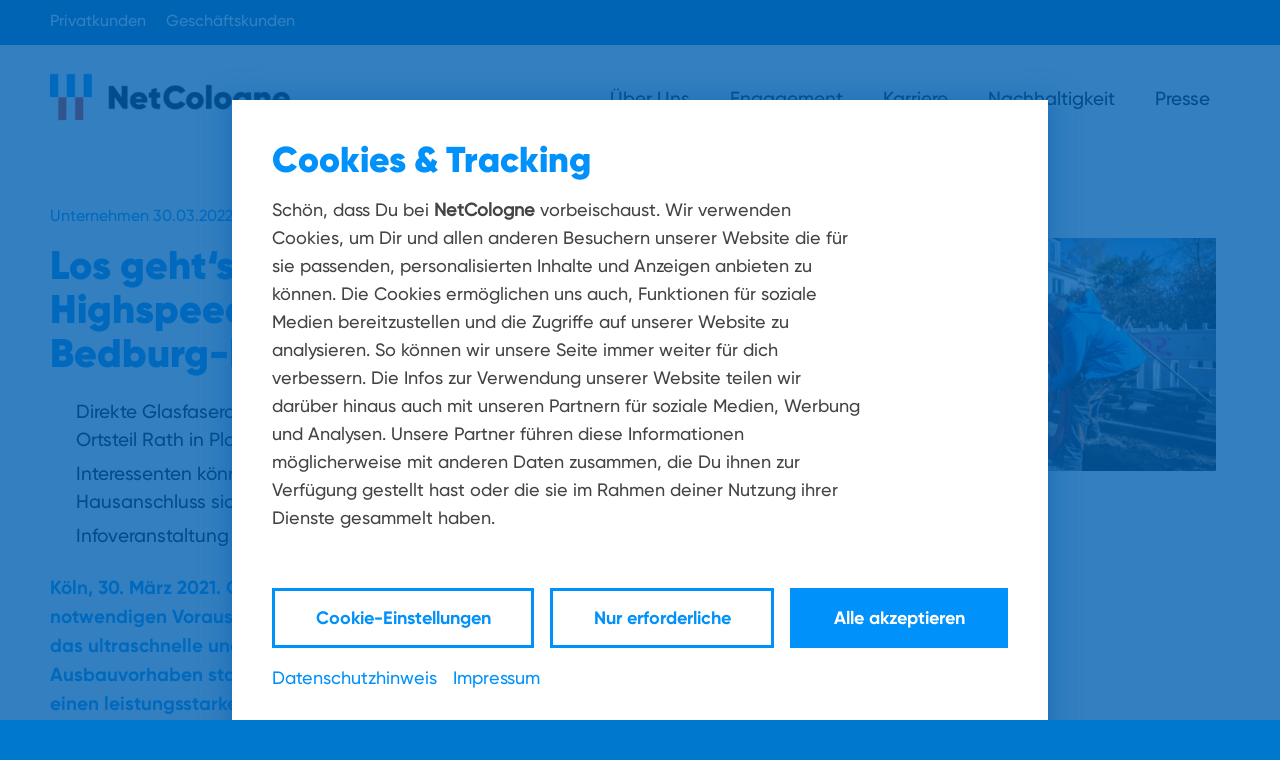

--- FILE ---
content_type: text/html; charset=UTF-8
request_url: https://netcologne-unternehmen.de/los-gehts-netcologne-plant-highspeed-glasfaserausbau-in-bedburg-rath/
body_size: 19126
content:
<!DOCTYPE html>
<html lang="de" prefix="og: https://ogp.me/ns#" class="html_stretched responsive av-preloader-disabled  html_header_top html_logo_left html_main_nav_header html_menu_right html_custom html_header_sticky html_header_shrinking_disabled html_header_topbar_active html_mobile_menu_phone html_header_searchicon_disabled html_content_align_center html_header_unstick_top_disabled html_header_stretch_disabled html_minimal_header html_av-submenu-hidden html_av-submenu-display-click html_av-overlay-side html_av-overlay-side-classic html_av-submenu-noclone html_entry_id_9124 av-cookies-no-cookie-consent av-no-preview av-default-lightbox html_text_menu_active av-mobile-menu-switch-default">
<head>
<meta charset="UTF-8" />
<meta name="robots" content="index, follow" />


<!-- mobile setting -->
<meta name="viewport" content="width=device-width, initial-scale=1">

<!-- Scripts/CSS and wp_head hook -->
<script type="text/javascript">
	window.dataLayer = window.dataLayer || [];

	function gtag() {
		dataLayer.push(arguments);
	}

	gtag("consent", "default", {
		ad_personalization: "denied",
		ad_storage: "denied",
		ad_user_data: "denied",
		analytics_storage: "denied",
		functionality_storage: "denied",
		personalization_storage: "denied",
		security_storage: "granted",
		wait_for_update: 500,
	});
	gtag("set", "ads_data_redaction", true);
	gtag("set", "url_passthrough", true);
</script>
<script type="text/plain" data-cookieconsent="preferences, statistics, marketing">
		(function (w, d, s, l, i) {
		w[l] = w[l] || [];
		w[l].push({'gtm.start': new Date().getTime(), event: 'gtm.js'});
		var f = d.getElementsByTagName(s)[0], j = d.createElement(s), dl = l !== 'dataLayer' ? '&l=' + l : '';
		j.async = true;
		j.src = 'https://www.googletagmanager.com/gtm.js?id=' + i + dl;
		f.parentNode.insertBefore(j, f);
	})(
		window,
		document,
		'script',
		'dataLayer',
		'GTM-5DVSW3MD'
	);
</script>
<script type="text/javascript"
		id="Cookiebot"
		src="https://consent.cookiebot.com/uc.js"
		data-implementation="wp"
		data-cbid="b75c5c29-0497-4b18-a078-27c0a5a0a0cd"
						data-culture="DE"
					></script>

<!-- Suchmaschinen-Optimierung durch Rank Math PRO - https://rankmath.com/ -->
<title>Los geht‘s: NetCologne plant Highspeed-Glasfaserausbau in Bedburg-Rath - NetCologne</title>
<meta name="description" content="Gemeinsam mit Westenergie Breitband schafft NetCologne die notwendigen Voraussetzungen, um die Bürgerinnen und Bürger in Bedburg-Rath an das ultraschnelle und zuverlässige Glasfasernetz anzuschließen. Das Ausbauvorhaben startet, wenn sich 40 Prozent der Anwohner bis zum 31. Mai 2022 für einen leistungsstarken Internet-Anschluss von NetCologne entscheiden. Eigentümer und Mieter können sich am 26. April auf einer Informationsveranstaltung in der Rather Turnhalle rund um den geplanten Ausbau und die damit verbundenen Vorteile informieren."/>
<meta name="robots" content="follow, index, max-snippet:-1, max-video-preview:-1, max-image-preview:large"/>
<link rel="canonical" href="https://netcologne-unternehmen.de/los-gehts-netcologne-plant-highspeed-glasfaserausbau-in-bedburg-rath/" />
<meta property="og:locale" content="de_DE" />
<meta property="og:type" content="article" />
<meta property="og:title" content="Los geht‘s: NetCologne plant Highspeed-Glasfaserausbau in Bedburg-Rath - NetCologne" />
<meta property="og:description" content="Gemeinsam mit Westenergie Breitband schafft NetCologne die notwendigen Voraussetzungen, um die Bürgerinnen und Bürger in Bedburg-Rath an das ultraschnelle und zuverlässige Glasfasernetz anzuschließen. Das Ausbauvorhaben startet, wenn sich 40 Prozent der Anwohner bis zum 31. Mai 2022 für einen leistungsstarken Internet-Anschluss von NetCologne entscheiden. Eigentümer und Mieter können sich am 26. April auf einer Informationsveranstaltung in der Rather Turnhalle rund um den geplanten Ausbau und die damit verbundenen Vorteile informieren." />
<meta property="og:url" content="https://netcologne-unternehmen.de/los-gehts-netcologne-plant-highspeed-glasfaserausbau-in-bedburg-rath/" />
<meta property="og:site_name" content="NetCologne" />
<meta property="article:tag" content="Ausbau" />
<meta property="article:tag" content="Bedburg-Rath" />
<meta property="article:tag" content="Glasfaser" />
<meta property="article:tag" content="NetCologne" />
<meta property="article:section" content="Pressemitteilungen" />
<meta property="og:image" content="https://netcologne-unternehmen.de/wp-content/uploads/2022/03/Verlegung-Glasfaser_mittel-1030x687.jpg" />
<meta property="og:image:secure_url" content="https://netcologne-unternehmen.de/wp-content/uploads/2022/03/Verlegung-Glasfaser_mittel-1030x687.jpg" />
<meta property="og:image:width" content="1030" />
<meta property="og:image:height" content="687" />
<meta property="og:image:alt" content="Los geht‘s: NetCologne plant Highspeed-Glasfaserausbau in Bedburg-Rath" />
<meta property="og:image:type" content="image/jpeg" />
<meta name="twitter:card" content="summary_large_image" />
<meta name="twitter:title" content="Los geht‘s: NetCologne plant Highspeed-Glasfaserausbau in Bedburg-Rath - NetCologne" />
<meta name="twitter:description" content="Gemeinsam mit Westenergie Breitband schafft NetCologne die notwendigen Voraussetzungen, um die Bürgerinnen und Bürger in Bedburg-Rath an das ultraschnelle und zuverlässige Glasfasernetz anzuschließen. Das Ausbauvorhaben startet, wenn sich 40 Prozent der Anwohner bis zum 31. Mai 2022 für einen leistungsstarken Internet-Anschluss von NetCologne entscheiden. Eigentümer und Mieter können sich am 26. April auf einer Informationsveranstaltung in der Rather Turnhalle rund um den geplanten Ausbau und die damit verbundenen Vorteile informieren." />
<meta name="twitter:image" content="https://netcologne-unternehmen.de/wp-content/uploads/2022/03/Verlegung-Glasfaser_mittel-1030x687.jpg" />
<meta name="twitter:label1" content="Verfasst von" />
<meta name="twitter:data1" content="NetCologne" />
<meta name="twitter:label2" content="Lesedauer" />
<meta name="twitter:data2" content="8 Minuten" />
<script type="application/ld+json" class="rank-math-schema">{"@context":"https://schema.org","@graph":[{"@type":"","headline":"Los geht\u2018s: NetCologne plant Highspeed-Glasfaserausbau in Bedburg-Rath - NetCologne","datePublished":"2022-03-31T08:32:13+02:00","dateModified":"2022-03-31T08:32:13+02:00","articleSection":"News, Pressemitteilungen, Unternehmen","author":{"@type":"Person","name":"NetCologne"},"description":"Gemeinsam mit Westenergie Breitband schafft NetCologne die notwendigen Voraussetzungen, um die B\u00fcrgerinnen und B\u00fcrger in Bedburg-Rath an das ultraschnelle und zuverl\u00e4ssige Glasfasernetz anzuschlie\u00dfen. Das Ausbauvorhaben startet, wenn sich 40 Prozent der Anwohner bis zum 31. Mai 2022 f\u00fcr einen leistungsstarken Internet-Anschluss von NetCologne entscheiden. Eigent\u00fcmer und Mieter k\u00f6nnen sich am 26. April auf einer Informationsveranstaltung in der Rather Turnhalle rund um den geplanten Ausbau und die damit verbundenen Vorteile informieren.","name":"Los geht\u2018s: NetCologne plant Highspeed-Glasfaserausbau in Bedburg-Rath - NetCologne","@id":"https://netcologne-unternehmen.de/los-gehts-netcologne-plant-highspeed-glasfaserausbau-in-bedburg-rath/#richSnippet","isPartOf":{"@id":"https://netcologne-unternehmen.de/los-gehts-netcologne-plant-highspeed-glasfaserausbau-in-bedburg-rath/#webpage"},"inLanguage":"de","mainEntityOfPage":{"@id":"https://netcologne-unternehmen.de/los-gehts-netcologne-plant-highspeed-glasfaserausbau-in-bedburg-rath/#webpage"}}]}</script>
<!-- /Rank Math WordPress SEO Plugin -->

<link rel="alternate" type="application/rss+xml" title="NetCologne &raquo; Feed" href="https://netcologne-unternehmen.de/feed/" />
<link rel="alternate" type="application/rss+xml" title="NetCologne &raquo; Kommentar-Feed" href="https://netcologne-unternehmen.de/comments/feed/" />
<link rel="alternate" type="application/rss+xml" title="NetCologne &raquo; Los geht‘s: NetCologne plant Highspeed-Glasfaserausbau in Bedburg-Rath-Kommentar-Feed" href="https://netcologne-unternehmen.de/los-gehts-netcologne-plant-highspeed-glasfaserausbau-in-bedburg-rath/feed/" />
<link rel="alternate" title="oEmbed (JSON)" type="application/json+oembed" href="https://netcologne-unternehmen.de/wp-json/oembed/1.0/embed?url=https%3A%2F%2Fnetcologne-unternehmen.de%2Flos-gehts-netcologne-plant-highspeed-glasfaserausbau-in-bedburg-rath%2F" />
<link rel="alternate" title="oEmbed (XML)" type="text/xml+oembed" href="https://netcologne-unternehmen.de/wp-json/oembed/1.0/embed?url=https%3A%2F%2Fnetcologne-unternehmen.de%2Flos-gehts-netcologne-plant-highspeed-glasfaserausbau-in-bedburg-rath%2F&#038;format=xml" />
<style id='wp-img-auto-sizes-contain-inline-css' type='text/css'>
img:is([sizes=auto i],[sizes^="auto," i]){contain-intrinsic-size:3000px 1500px}
/*# sourceURL=wp-img-auto-sizes-contain-inline-css */
</style>
<link rel='stylesheet' id='avia-grid-css' href='https://netcologne-unternehmen.de/wp-content/themes/enfold/css/grid.css?ver=7.1.3' type='text/css' media='all' />
<link rel='stylesheet' id='avia-base-css' href='https://netcologne-unternehmen.de/wp-content/themes/enfold/css/base.css?ver=7.1.3' type='text/css' media='all' />
<link rel='stylesheet' id='avia-layout-css' href='https://netcologne-unternehmen.de/wp-content/themes/enfold/css/layout.css?ver=7.1.3' type='text/css' media='all' />
<link rel='stylesheet' id='avia-module-portfolio-css' href='https://netcologne-unternehmen.de/wp-content/themes/enfold/config-templatebuilder/avia-shortcodes/portfolio/portfolio.css?ver=6.9' type='text/css' media='all' />
<link rel='stylesheet' id='avia-module-audioplayer-css' href='https://netcologne-unternehmen.de/wp-content/themes/enfold/config-templatebuilder/avia-shortcodes/audio-player/audio-player.css?ver=7.1.3' type='text/css' media='all' />
<link rel='stylesheet' id='avia-module-blog-css' href='https://netcologne-unternehmen.de/wp-content/themes/enfold/config-templatebuilder/avia-shortcodes/blog/blog.css?ver=7.1.3' type='text/css' media='all' />
<link rel='stylesheet' id='avia-module-postslider-css' href='https://netcologne-unternehmen.de/wp-content/themes/enfold/config-templatebuilder/avia-shortcodes/postslider/postslider.css?ver=7.1.3' type='text/css' media='all' />
<link rel='stylesheet' id='avia-module-button-css' href='https://netcologne-unternehmen.de/wp-content/themes/enfold/config-templatebuilder/avia-shortcodes/buttons/buttons.css?ver=7.1.3' type='text/css' media='all' />
<link rel='stylesheet' id='avia-module-buttonrow-css' href='https://netcologne-unternehmen.de/wp-content/themes/enfold/config-templatebuilder/avia-shortcodes/buttonrow/buttonrow.css?ver=7.1.3' type='text/css' media='all' />
<link rel='stylesheet' id='avia-module-button-fullwidth-css' href='https://netcologne-unternehmen.de/wp-content/themes/enfold/config-templatebuilder/avia-shortcodes/buttons_fullwidth/buttons_fullwidth.css?ver=7.1.3' type='text/css' media='all' />
<link rel='stylesheet' id='avia-module-catalogue-css' href='https://netcologne-unternehmen.de/wp-content/themes/enfold/config-templatebuilder/avia-shortcodes/catalogue/catalogue.css?ver=7.1.3' type='text/css' media='all' />
<link rel='stylesheet' id='avia-module-comments-css' href='https://netcologne-unternehmen.de/wp-content/themes/enfold/config-templatebuilder/avia-shortcodes/comments/comments.css?ver=7.1.3' type='text/css' media='all' />
<link rel='stylesheet' id='avia-module-contact-css' href='https://netcologne-unternehmen.de/wp-content/themes/enfold/config-templatebuilder/avia-shortcodes/contact/contact.css?ver=7.1.3' type='text/css' media='all' />
<link rel='stylesheet' id='avia-module-slideshow-css' href='https://netcologne-unternehmen.de/wp-content/themes/enfold/config-templatebuilder/avia-shortcodes/slideshow/slideshow.css?ver=7.1.3' type='text/css' media='all' />
<link rel='stylesheet' id='avia-module-slideshow-contentpartner-css' href='https://netcologne-unternehmen.de/wp-content/themes/enfold/config-templatebuilder/avia-shortcodes/contentslider/contentslider.css?ver=7.1.3' type='text/css' media='all' />
<link rel='stylesheet' id='avia-module-countdown-css' href='https://netcologne-unternehmen.de/wp-content/themes/enfold/config-templatebuilder/avia-shortcodes/countdown/countdown.css?ver=7.1.3' type='text/css' media='all' />
<link rel='stylesheet' id='avia-module-dynamic-field-css' href='https://netcologne-unternehmen.de/wp-content/themes/enfold/config-templatebuilder/avia-shortcodes/dynamic_field/dynamic_field.css?ver=7.1.3' type='text/css' media='all' />
<link rel='stylesheet' id='avia-module-gallery-css' href='https://netcologne-unternehmen.de/wp-content/themes/enfold/config-templatebuilder/avia-shortcodes/gallery/gallery.css?ver=7.1.3' type='text/css' media='all' />
<link rel='stylesheet' id='avia-module-gallery-hor-css' href='https://netcologne-unternehmen.de/wp-content/themes/enfold/config-templatebuilder/avia-shortcodes/gallery_horizontal/gallery_horizontal.css?ver=7.1.3' type='text/css' media='all' />
<link rel='stylesheet' id='avia-module-maps-css' href='https://netcologne-unternehmen.de/wp-content/themes/enfold/config-templatebuilder/avia-shortcodes/google_maps/google_maps.css?ver=7.1.3' type='text/css' media='all' />
<link rel='stylesheet' id='avia-module-gridrow-css' href='https://netcologne-unternehmen.de/wp-content/themes/enfold/config-templatebuilder/avia-shortcodes/grid_row/grid_row.css?ver=7.1.3' type='text/css' media='all' />
<link rel='stylesheet' id='avia-module-heading-css' href='https://netcologne-unternehmen.de/wp-content/themes/enfold/config-templatebuilder/avia-shortcodes/heading/heading.css?ver=7.1.3' type='text/css' media='all' />
<link rel='stylesheet' id='avia-module-rotator-css' href='https://netcologne-unternehmen.de/wp-content/themes/enfold/config-templatebuilder/avia-shortcodes/headline_rotator/headline_rotator.css?ver=7.1.3' type='text/css' media='all' />
<link rel='stylesheet' id='avia-module-hr-css' href='https://netcologne-unternehmen.de/wp-content/themes/enfold/config-templatebuilder/avia-shortcodes/hr/hr.css?ver=7.1.3' type='text/css' media='all' />
<link rel='stylesheet' id='avia-module-icon-css' href='https://netcologne-unternehmen.de/wp-content/themes/enfold/config-templatebuilder/avia-shortcodes/icon/icon.css?ver=7.1.3' type='text/css' media='all' />
<link rel='stylesheet' id='avia-module-icon-circles-css' href='https://netcologne-unternehmen.de/wp-content/themes/enfold/config-templatebuilder/avia-shortcodes/icon_circles/icon_circles.css?ver=7.1.3' type='text/css' media='all' />
<link rel='stylesheet' id='avia-module-iconbox-css' href='https://netcologne-unternehmen.de/wp-content/themes/enfold/config-templatebuilder/avia-shortcodes/iconbox/iconbox.css?ver=7.1.3' type='text/css' media='all' />
<link rel='stylesheet' id='avia-module-icongrid-css' href='https://netcologne-unternehmen.de/wp-content/themes/enfold/config-templatebuilder/avia-shortcodes/icongrid/icongrid.css?ver=7.1.3' type='text/css' media='all' />
<link rel='stylesheet' id='avia-module-iconlist-css' href='https://netcologne-unternehmen.de/wp-content/themes/enfold/config-templatebuilder/avia-shortcodes/iconlist/iconlist.css?ver=7.1.3' type='text/css' media='all' />
<link rel='stylesheet' id='avia-module-image-css' href='https://netcologne-unternehmen.de/wp-content/themes/enfold/config-templatebuilder/avia-shortcodes/image/image.css?ver=7.1.3' type='text/css' media='all' />
<link rel='stylesheet' id='avia-module-image-diff-css' href='https://netcologne-unternehmen.de/wp-content/themes/enfold/config-templatebuilder/avia-shortcodes/image_diff/image_diff.css?ver=7.1.3' type='text/css' media='all' />
<link rel='stylesheet' id='avia-module-hotspot-css' href='https://netcologne-unternehmen.de/wp-content/themes/enfold/config-templatebuilder/avia-shortcodes/image_hotspots/image_hotspots.css?ver=7.1.3' type='text/css' media='all' />
<link rel='stylesheet' id='avia-module-sc-lottie-animation-css' href='https://netcologne-unternehmen.de/wp-content/themes/enfold/config-templatebuilder/avia-shortcodes/lottie_animation/lottie_animation.css?ver=7.1.3' type='text/css' media='all' />
<link rel='stylesheet' id='avia-module-magazine-css' href='https://netcologne-unternehmen.de/wp-content/themes/enfold/config-templatebuilder/avia-shortcodes/magazine/magazine.css?ver=7.1.3' type='text/css' media='all' />
<link rel='stylesheet' id='avia-module-masonry-css' href='https://netcologne-unternehmen.de/wp-content/themes/enfold/config-templatebuilder/avia-shortcodes/masonry_entries/masonry_entries.css?ver=7.1.3' type='text/css' media='all' />
<link rel='stylesheet' id='avia-siteloader-css' href='https://netcologne-unternehmen.de/wp-content/themes/enfold/css/avia-snippet-site-preloader.css?ver=7.1.3' type='text/css' media='all' />
<link rel='stylesheet' id='avia-module-menu-css' href='https://netcologne-unternehmen.de/wp-content/themes/enfold/config-templatebuilder/avia-shortcodes/menu/menu.css?ver=7.1.3' type='text/css' media='all' />
<link rel='stylesheet' id='avia-module-notification-css' href='https://netcologne-unternehmen.de/wp-content/themes/enfold/config-templatebuilder/avia-shortcodes/notification/notification.css?ver=7.1.3' type='text/css' media='all' />
<link rel='stylesheet' id='avia-module-numbers-css' href='https://netcologne-unternehmen.de/wp-content/themes/enfold/config-templatebuilder/avia-shortcodes/numbers/numbers.css?ver=7.1.3' type='text/css' media='all' />
<link rel='stylesheet' id='avia-module-post-metadata-css' href='https://netcologne-unternehmen.de/wp-content/themes/enfold/config-templatebuilder/avia-shortcodes/post_metadata/post_metadata.css?ver=7.1.3' type='text/css' media='all' />
<link rel='stylesheet' id='avia-module-progress-bar-css' href='https://netcologne-unternehmen.de/wp-content/themes/enfold/config-templatebuilder/avia-shortcodes/progressbar/progressbar.css?ver=7.1.3' type='text/css' media='all' />
<link rel='stylesheet' id='avia-module-promobox-css' href='https://netcologne-unternehmen.de/wp-content/themes/enfold/config-templatebuilder/avia-shortcodes/promobox/promobox.css?ver=7.1.3' type='text/css' media='all' />
<link rel='stylesheet' id='avia-sc-search-css' href='https://netcologne-unternehmen.de/wp-content/themes/enfold/config-templatebuilder/avia-shortcodes/search/search.css?ver=7.1.3' type='text/css' media='all' />
<link rel='stylesheet' id='avia-module-slideshow-accordion-css' href='https://netcologne-unternehmen.de/wp-content/themes/enfold/config-templatebuilder/avia-shortcodes/slideshow_accordion/slideshow_accordion.css?ver=7.1.3' type='text/css' media='all' />
<link rel='stylesheet' id='avia-module-slideshow-feature-image-css' href='https://netcologne-unternehmen.de/wp-content/themes/enfold/config-templatebuilder/avia-shortcodes/slideshow_feature_image/slideshow_feature_image.css?ver=7.1.3' type='text/css' media='all' />
<link rel='stylesheet' id='avia-module-slideshow-fullsize-css' href='https://netcologne-unternehmen.de/wp-content/themes/enfold/config-templatebuilder/avia-shortcodes/slideshow_fullsize/slideshow_fullsize.css?ver=7.1.3' type='text/css' media='all' />
<link rel='stylesheet' id='avia-module-slideshow-fullscreen-css' href='https://netcologne-unternehmen.de/wp-content/themes/enfold/config-templatebuilder/avia-shortcodes/slideshow_fullscreen/slideshow_fullscreen.css?ver=7.1.3' type='text/css' media='all' />
<link rel='stylesheet' id='avia-module-slideshow-ls-css' href='https://netcologne-unternehmen.de/wp-content/themes/enfold/config-templatebuilder/avia-shortcodes/slideshow_layerslider/slideshow_layerslider.css?ver=7.1.3' type='text/css' media='all' />
<link rel='stylesheet' id='avia-module-social-css' href='https://netcologne-unternehmen.de/wp-content/themes/enfold/config-templatebuilder/avia-shortcodes/social_share/social_share.css?ver=7.1.3' type='text/css' media='all' />
<link rel='stylesheet' id='avia-module-tabsection-css' href='https://netcologne-unternehmen.de/wp-content/themes/enfold/config-templatebuilder/avia-shortcodes/tab_section/tab_section.css?ver=7.1.3' type='text/css' media='all' />
<link rel='stylesheet' id='avia-module-table-css' href='https://netcologne-unternehmen.de/wp-content/themes/enfold/config-templatebuilder/avia-shortcodes/table/table.css?ver=7.1.3' type='text/css' media='all' />
<link rel='stylesheet' id='avia-module-tabs-css' href='https://netcologne-unternehmen.de/wp-content/themes/enfold/config-templatebuilder/avia-shortcodes/tabs/tabs.css?ver=7.1.3' type='text/css' media='all' />
<link rel='stylesheet' id='avia-module-team-css' href='https://netcologne-unternehmen.de/wp-content/themes/enfold/config-templatebuilder/avia-shortcodes/team/team.css?ver=7.1.3' type='text/css' media='all' />
<link rel='stylesheet' id='avia-module-testimonials-css' href='https://netcologne-unternehmen.de/wp-content/themes/enfold/config-templatebuilder/avia-shortcodes/testimonials/testimonials.css?ver=7.1.3' type='text/css' media='all' />
<link rel='stylesheet' id='avia-module-timeline-css' href='https://netcologne-unternehmen.de/wp-content/themes/enfold/config-templatebuilder/avia-shortcodes/timeline/timeline.css?ver=7.1.3' type='text/css' media='all' />
<link rel='stylesheet' id='avia-module-toggles-css' href='https://netcologne-unternehmen.de/wp-content/themes/enfold/config-templatebuilder/avia-shortcodes/toggles/toggles.css?ver=7.1.3' type='text/css' media='all' />
<link rel='stylesheet' id='avia-module-video-css' href='https://netcologne-unternehmen.de/wp-content/themes/enfold/config-templatebuilder/avia-shortcodes/video/video.css?ver=7.1.3' type='text/css' media='all' />
<link rel='stylesheet' id='pt-cv-public-style-css' href='https://netcologne-unternehmen.de/wp-content/plugins/content-views-query-and-display-post-page/public/assets/css/cv.css?ver=4.2.1' type='text/css' media='all' />
<link rel='stylesheet' id='pt-cv-public-pro-style-css' href='https://netcologne-unternehmen.de/wp-content/plugins/pt-content-views-pro/public/assets/css/cvpro.min.css?ver=7.1' type='text/css' media='all' />
<style id='wp-block-library-inline-css' type='text/css'>
:root{--wp-block-synced-color:#7a00df;--wp-block-synced-color--rgb:122,0,223;--wp-bound-block-color:var(--wp-block-synced-color);--wp-editor-canvas-background:#ddd;--wp-admin-theme-color:#007cba;--wp-admin-theme-color--rgb:0,124,186;--wp-admin-theme-color-darker-10:#006ba1;--wp-admin-theme-color-darker-10--rgb:0,107,160.5;--wp-admin-theme-color-darker-20:#005a87;--wp-admin-theme-color-darker-20--rgb:0,90,135;--wp-admin-border-width-focus:2px}@media (min-resolution:192dpi){:root{--wp-admin-border-width-focus:1.5px}}.wp-element-button{cursor:pointer}:root .has-very-light-gray-background-color{background-color:#eee}:root .has-very-dark-gray-background-color{background-color:#313131}:root .has-very-light-gray-color{color:#eee}:root .has-very-dark-gray-color{color:#313131}:root .has-vivid-green-cyan-to-vivid-cyan-blue-gradient-background{background:linear-gradient(135deg,#00d084,#0693e3)}:root .has-purple-crush-gradient-background{background:linear-gradient(135deg,#34e2e4,#4721fb 50%,#ab1dfe)}:root .has-hazy-dawn-gradient-background{background:linear-gradient(135deg,#faaca8,#dad0ec)}:root .has-subdued-olive-gradient-background{background:linear-gradient(135deg,#fafae1,#67a671)}:root .has-atomic-cream-gradient-background{background:linear-gradient(135deg,#fdd79a,#004a59)}:root .has-nightshade-gradient-background{background:linear-gradient(135deg,#330968,#31cdcf)}:root .has-midnight-gradient-background{background:linear-gradient(135deg,#020381,#2874fc)}:root{--wp--preset--font-size--normal:16px;--wp--preset--font-size--huge:42px}.has-regular-font-size{font-size:1em}.has-larger-font-size{font-size:2.625em}.has-normal-font-size{font-size:var(--wp--preset--font-size--normal)}.has-huge-font-size{font-size:var(--wp--preset--font-size--huge)}.has-text-align-center{text-align:center}.has-text-align-left{text-align:left}.has-text-align-right{text-align:right}.has-fit-text{white-space:nowrap!important}#end-resizable-editor-section{display:none}.aligncenter{clear:both}.items-justified-left{justify-content:flex-start}.items-justified-center{justify-content:center}.items-justified-right{justify-content:flex-end}.items-justified-space-between{justify-content:space-between}.screen-reader-text{border:0;clip-path:inset(50%);height:1px;margin:-1px;overflow:hidden;padding:0;position:absolute;width:1px;word-wrap:normal!important}.screen-reader-text:focus{background-color:#ddd;clip-path:none;color:#444;display:block;font-size:1em;height:auto;left:5px;line-height:normal;padding:15px 23px 14px;text-decoration:none;top:5px;width:auto;z-index:100000}html :where(.has-border-color){border-style:solid}html :where([style*=border-top-color]){border-top-style:solid}html :where([style*=border-right-color]){border-right-style:solid}html :where([style*=border-bottom-color]){border-bottom-style:solid}html :where([style*=border-left-color]){border-left-style:solid}html :where([style*=border-width]){border-style:solid}html :where([style*=border-top-width]){border-top-style:solid}html :where([style*=border-right-width]){border-right-style:solid}html :where([style*=border-bottom-width]){border-bottom-style:solid}html :where([style*=border-left-width]){border-left-style:solid}html :where(img[class*=wp-image-]){height:auto;max-width:100%}:where(figure){margin:0 0 1em}html :where(.is-position-sticky){--wp-admin--admin-bar--position-offset:var(--wp-admin--admin-bar--height,0px)}@media screen and (max-width:600px){html :where(.is-position-sticky){--wp-admin--admin-bar--position-offset:0px}}

/*# sourceURL=wp-block-library-inline-css */
</style><style id='global-styles-inline-css' type='text/css'>
:root{--wp--preset--aspect-ratio--square: 1;--wp--preset--aspect-ratio--4-3: 4/3;--wp--preset--aspect-ratio--3-4: 3/4;--wp--preset--aspect-ratio--3-2: 3/2;--wp--preset--aspect-ratio--2-3: 2/3;--wp--preset--aspect-ratio--16-9: 16/9;--wp--preset--aspect-ratio--9-16: 9/16;--wp--preset--color--black: #000000;--wp--preset--color--cyan-bluish-gray: #abb8c3;--wp--preset--color--white: #ffffff;--wp--preset--color--pale-pink: #f78da7;--wp--preset--color--vivid-red: #cf2e2e;--wp--preset--color--luminous-vivid-orange: #ff6900;--wp--preset--color--luminous-vivid-amber: #fcb900;--wp--preset--color--light-green-cyan: #7bdcb5;--wp--preset--color--vivid-green-cyan: #00d084;--wp--preset--color--pale-cyan-blue: #8ed1fc;--wp--preset--color--vivid-cyan-blue: #0693e3;--wp--preset--color--vivid-purple: #9b51e0;--wp--preset--color--metallic-red: #b02b2c;--wp--preset--color--maximum-yellow-red: #edae44;--wp--preset--color--yellow-sun: #eeee22;--wp--preset--color--palm-leaf: #83a846;--wp--preset--color--aero: #7bb0e7;--wp--preset--color--old-lavender: #745f7e;--wp--preset--color--steel-teal: #5f8789;--wp--preset--color--raspberry-pink: #d65799;--wp--preset--color--medium-turquoise: #4ecac2;--wp--preset--gradient--vivid-cyan-blue-to-vivid-purple: linear-gradient(135deg,rgb(6,147,227) 0%,rgb(155,81,224) 100%);--wp--preset--gradient--light-green-cyan-to-vivid-green-cyan: linear-gradient(135deg,rgb(122,220,180) 0%,rgb(0,208,130) 100%);--wp--preset--gradient--luminous-vivid-amber-to-luminous-vivid-orange: linear-gradient(135deg,rgb(252,185,0) 0%,rgb(255,105,0) 100%);--wp--preset--gradient--luminous-vivid-orange-to-vivid-red: linear-gradient(135deg,rgb(255,105,0) 0%,rgb(207,46,46) 100%);--wp--preset--gradient--very-light-gray-to-cyan-bluish-gray: linear-gradient(135deg,rgb(238,238,238) 0%,rgb(169,184,195) 100%);--wp--preset--gradient--cool-to-warm-spectrum: linear-gradient(135deg,rgb(74,234,220) 0%,rgb(151,120,209) 20%,rgb(207,42,186) 40%,rgb(238,44,130) 60%,rgb(251,105,98) 80%,rgb(254,248,76) 100%);--wp--preset--gradient--blush-light-purple: linear-gradient(135deg,rgb(255,206,236) 0%,rgb(152,150,240) 100%);--wp--preset--gradient--blush-bordeaux: linear-gradient(135deg,rgb(254,205,165) 0%,rgb(254,45,45) 50%,rgb(107,0,62) 100%);--wp--preset--gradient--luminous-dusk: linear-gradient(135deg,rgb(255,203,112) 0%,rgb(199,81,192) 50%,rgb(65,88,208) 100%);--wp--preset--gradient--pale-ocean: linear-gradient(135deg,rgb(255,245,203) 0%,rgb(182,227,212) 50%,rgb(51,167,181) 100%);--wp--preset--gradient--electric-grass: linear-gradient(135deg,rgb(202,248,128) 0%,rgb(113,206,126) 100%);--wp--preset--gradient--midnight: linear-gradient(135deg,rgb(2,3,129) 0%,rgb(40,116,252) 100%);--wp--preset--font-size--small: 1rem;--wp--preset--font-size--medium: 1.125rem;--wp--preset--font-size--large: 1.75rem;--wp--preset--font-size--x-large: clamp(1.75rem, 3vw, 2.25rem);--wp--preset--spacing--20: 0.44rem;--wp--preset--spacing--30: 0.67rem;--wp--preset--spacing--40: 1rem;--wp--preset--spacing--50: 1.5rem;--wp--preset--spacing--60: 2.25rem;--wp--preset--spacing--70: 3.38rem;--wp--preset--spacing--80: 5.06rem;--wp--preset--shadow--natural: 6px 6px 9px rgba(0, 0, 0, 0.2);--wp--preset--shadow--deep: 12px 12px 50px rgba(0, 0, 0, 0.4);--wp--preset--shadow--sharp: 6px 6px 0px rgba(0, 0, 0, 0.2);--wp--preset--shadow--outlined: 6px 6px 0px -3px rgb(255, 255, 255), 6px 6px rgb(0, 0, 0);--wp--preset--shadow--crisp: 6px 6px 0px rgb(0, 0, 0);}:root { --wp--style--global--content-size: 800px;--wp--style--global--wide-size: 1130px; }:where(body) { margin: 0; }.wp-site-blocks > .alignleft { float: left; margin-right: 2em; }.wp-site-blocks > .alignright { float: right; margin-left: 2em; }.wp-site-blocks > .aligncenter { justify-content: center; margin-left: auto; margin-right: auto; }:where(.is-layout-flex){gap: 0.5em;}:where(.is-layout-grid){gap: 0.5em;}.is-layout-flow > .alignleft{float: left;margin-inline-start: 0;margin-inline-end: 2em;}.is-layout-flow > .alignright{float: right;margin-inline-start: 2em;margin-inline-end: 0;}.is-layout-flow > .aligncenter{margin-left: auto !important;margin-right: auto !important;}.is-layout-constrained > .alignleft{float: left;margin-inline-start: 0;margin-inline-end: 2em;}.is-layout-constrained > .alignright{float: right;margin-inline-start: 2em;margin-inline-end: 0;}.is-layout-constrained > .aligncenter{margin-left: auto !important;margin-right: auto !important;}.is-layout-constrained > :where(:not(.alignleft):not(.alignright):not(.alignfull)){max-width: var(--wp--style--global--content-size);margin-left: auto !important;margin-right: auto !important;}.is-layout-constrained > .alignwide{max-width: var(--wp--style--global--wide-size);}body .is-layout-flex{display: flex;}.is-layout-flex{flex-wrap: wrap;align-items: center;}.is-layout-flex > :is(*, div){margin: 0;}body .is-layout-grid{display: grid;}.is-layout-grid > :is(*, div){margin: 0;}body{padding-top: 0px;padding-right: 0px;padding-bottom: 0px;padding-left: 0px;}a:where(:not(.wp-element-button)){text-decoration: underline;}:root :where(.wp-element-button, .wp-block-button__link){background-color: #32373c;border-width: 0;color: #fff;font-family: inherit;font-size: inherit;font-style: inherit;font-weight: inherit;letter-spacing: inherit;line-height: inherit;padding-top: calc(0.667em + 2px);padding-right: calc(1.333em + 2px);padding-bottom: calc(0.667em + 2px);padding-left: calc(1.333em + 2px);text-decoration: none;text-transform: inherit;}.has-black-color{color: var(--wp--preset--color--black) !important;}.has-cyan-bluish-gray-color{color: var(--wp--preset--color--cyan-bluish-gray) !important;}.has-white-color{color: var(--wp--preset--color--white) !important;}.has-pale-pink-color{color: var(--wp--preset--color--pale-pink) !important;}.has-vivid-red-color{color: var(--wp--preset--color--vivid-red) !important;}.has-luminous-vivid-orange-color{color: var(--wp--preset--color--luminous-vivid-orange) !important;}.has-luminous-vivid-amber-color{color: var(--wp--preset--color--luminous-vivid-amber) !important;}.has-light-green-cyan-color{color: var(--wp--preset--color--light-green-cyan) !important;}.has-vivid-green-cyan-color{color: var(--wp--preset--color--vivid-green-cyan) !important;}.has-pale-cyan-blue-color{color: var(--wp--preset--color--pale-cyan-blue) !important;}.has-vivid-cyan-blue-color{color: var(--wp--preset--color--vivid-cyan-blue) !important;}.has-vivid-purple-color{color: var(--wp--preset--color--vivid-purple) !important;}.has-metallic-red-color{color: var(--wp--preset--color--metallic-red) !important;}.has-maximum-yellow-red-color{color: var(--wp--preset--color--maximum-yellow-red) !important;}.has-yellow-sun-color{color: var(--wp--preset--color--yellow-sun) !important;}.has-palm-leaf-color{color: var(--wp--preset--color--palm-leaf) !important;}.has-aero-color{color: var(--wp--preset--color--aero) !important;}.has-old-lavender-color{color: var(--wp--preset--color--old-lavender) !important;}.has-steel-teal-color{color: var(--wp--preset--color--steel-teal) !important;}.has-raspberry-pink-color{color: var(--wp--preset--color--raspberry-pink) !important;}.has-medium-turquoise-color{color: var(--wp--preset--color--medium-turquoise) !important;}.has-black-background-color{background-color: var(--wp--preset--color--black) !important;}.has-cyan-bluish-gray-background-color{background-color: var(--wp--preset--color--cyan-bluish-gray) !important;}.has-white-background-color{background-color: var(--wp--preset--color--white) !important;}.has-pale-pink-background-color{background-color: var(--wp--preset--color--pale-pink) !important;}.has-vivid-red-background-color{background-color: var(--wp--preset--color--vivid-red) !important;}.has-luminous-vivid-orange-background-color{background-color: var(--wp--preset--color--luminous-vivid-orange) !important;}.has-luminous-vivid-amber-background-color{background-color: var(--wp--preset--color--luminous-vivid-amber) !important;}.has-light-green-cyan-background-color{background-color: var(--wp--preset--color--light-green-cyan) !important;}.has-vivid-green-cyan-background-color{background-color: var(--wp--preset--color--vivid-green-cyan) !important;}.has-pale-cyan-blue-background-color{background-color: var(--wp--preset--color--pale-cyan-blue) !important;}.has-vivid-cyan-blue-background-color{background-color: var(--wp--preset--color--vivid-cyan-blue) !important;}.has-vivid-purple-background-color{background-color: var(--wp--preset--color--vivid-purple) !important;}.has-metallic-red-background-color{background-color: var(--wp--preset--color--metallic-red) !important;}.has-maximum-yellow-red-background-color{background-color: var(--wp--preset--color--maximum-yellow-red) !important;}.has-yellow-sun-background-color{background-color: var(--wp--preset--color--yellow-sun) !important;}.has-palm-leaf-background-color{background-color: var(--wp--preset--color--palm-leaf) !important;}.has-aero-background-color{background-color: var(--wp--preset--color--aero) !important;}.has-old-lavender-background-color{background-color: var(--wp--preset--color--old-lavender) !important;}.has-steel-teal-background-color{background-color: var(--wp--preset--color--steel-teal) !important;}.has-raspberry-pink-background-color{background-color: var(--wp--preset--color--raspberry-pink) !important;}.has-medium-turquoise-background-color{background-color: var(--wp--preset--color--medium-turquoise) !important;}.has-black-border-color{border-color: var(--wp--preset--color--black) !important;}.has-cyan-bluish-gray-border-color{border-color: var(--wp--preset--color--cyan-bluish-gray) !important;}.has-white-border-color{border-color: var(--wp--preset--color--white) !important;}.has-pale-pink-border-color{border-color: var(--wp--preset--color--pale-pink) !important;}.has-vivid-red-border-color{border-color: var(--wp--preset--color--vivid-red) !important;}.has-luminous-vivid-orange-border-color{border-color: var(--wp--preset--color--luminous-vivid-orange) !important;}.has-luminous-vivid-amber-border-color{border-color: var(--wp--preset--color--luminous-vivid-amber) !important;}.has-light-green-cyan-border-color{border-color: var(--wp--preset--color--light-green-cyan) !important;}.has-vivid-green-cyan-border-color{border-color: var(--wp--preset--color--vivid-green-cyan) !important;}.has-pale-cyan-blue-border-color{border-color: var(--wp--preset--color--pale-cyan-blue) !important;}.has-vivid-cyan-blue-border-color{border-color: var(--wp--preset--color--vivid-cyan-blue) !important;}.has-vivid-purple-border-color{border-color: var(--wp--preset--color--vivid-purple) !important;}.has-metallic-red-border-color{border-color: var(--wp--preset--color--metallic-red) !important;}.has-maximum-yellow-red-border-color{border-color: var(--wp--preset--color--maximum-yellow-red) !important;}.has-yellow-sun-border-color{border-color: var(--wp--preset--color--yellow-sun) !important;}.has-palm-leaf-border-color{border-color: var(--wp--preset--color--palm-leaf) !important;}.has-aero-border-color{border-color: var(--wp--preset--color--aero) !important;}.has-old-lavender-border-color{border-color: var(--wp--preset--color--old-lavender) !important;}.has-steel-teal-border-color{border-color: var(--wp--preset--color--steel-teal) !important;}.has-raspberry-pink-border-color{border-color: var(--wp--preset--color--raspberry-pink) !important;}.has-medium-turquoise-border-color{border-color: var(--wp--preset--color--medium-turquoise) !important;}.has-vivid-cyan-blue-to-vivid-purple-gradient-background{background: var(--wp--preset--gradient--vivid-cyan-blue-to-vivid-purple) !important;}.has-light-green-cyan-to-vivid-green-cyan-gradient-background{background: var(--wp--preset--gradient--light-green-cyan-to-vivid-green-cyan) !important;}.has-luminous-vivid-amber-to-luminous-vivid-orange-gradient-background{background: var(--wp--preset--gradient--luminous-vivid-amber-to-luminous-vivid-orange) !important;}.has-luminous-vivid-orange-to-vivid-red-gradient-background{background: var(--wp--preset--gradient--luminous-vivid-orange-to-vivid-red) !important;}.has-very-light-gray-to-cyan-bluish-gray-gradient-background{background: var(--wp--preset--gradient--very-light-gray-to-cyan-bluish-gray) !important;}.has-cool-to-warm-spectrum-gradient-background{background: var(--wp--preset--gradient--cool-to-warm-spectrum) !important;}.has-blush-light-purple-gradient-background{background: var(--wp--preset--gradient--blush-light-purple) !important;}.has-blush-bordeaux-gradient-background{background: var(--wp--preset--gradient--blush-bordeaux) !important;}.has-luminous-dusk-gradient-background{background: var(--wp--preset--gradient--luminous-dusk) !important;}.has-pale-ocean-gradient-background{background: var(--wp--preset--gradient--pale-ocean) !important;}.has-electric-grass-gradient-background{background: var(--wp--preset--gradient--electric-grass) !important;}.has-midnight-gradient-background{background: var(--wp--preset--gradient--midnight) !important;}.has-small-font-size{font-size: var(--wp--preset--font-size--small) !important;}.has-medium-font-size{font-size: var(--wp--preset--font-size--medium) !important;}.has-large-font-size{font-size: var(--wp--preset--font-size--large) !important;}.has-x-large-font-size{font-size: var(--wp--preset--font-size--x-large) !important;}
/*# sourceURL=global-styles-inline-css */
</style>

<link rel='stylesheet' id='mapsmarkerpro-css' href='https://netcologne-unternehmen.de/wp-content/plugins/maps-marker-pro/css/mapsmarkerpro.css?ver=4.23' type='text/css' media='all' />
<link rel='stylesheet' id='avia-scs-css' href='https://netcologne-unternehmen.de/wp-content/themes/enfold/css/shortcodes.css?ver=7.1.3' type='text/css' media='all' />
<link rel='stylesheet' id='avia-fold-unfold-css' href='https://netcologne-unternehmen.de/wp-content/themes/enfold/css/avia-snippet-fold-unfold.css?ver=7.1.3' type='text/css' media='all' />
<link rel='stylesheet' id='avia-popup-css-css' href='https://netcologne-unternehmen.de/wp-content/themes/enfold/js/aviapopup/magnific-popup.min.css?ver=7.1.3' type='text/css' media='screen' />
<link rel='stylesheet' id='avia-lightbox-css' href='https://netcologne-unternehmen.de/wp-content/themes/enfold/css/avia-snippet-lightbox.css?ver=7.1.3' type='text/css' media='screen' />
<link rel='stylesheet' id='avia-widget-css-css' href='https://netcologne-unternehmen.de/wp-content/themes/enfold/css/avia-snippet-widget.css?ver=7.1.3' type='text/css' media='screen' />
<link rel='stylesheet' id='avia-dynamic-css' href='https://netcologne-unternehmen.de/wp-content/uploads/dynamic_avia/enfold_child.css?ver=6949315d004d2' type='text/css' media='all' />
<link rel='stylesheet' id='avia-custom-css' href='https://netcologne-unternehmen.de/wp-content/themes/enfold/css/custom.css?ver=7.1.3' type='text/css' media='all' />
<link rel='stylesheet' id='avia-style-css' href='https://netcologne-unternehmen.de/wp-content/themes/enfold-child/style.css?ver=7.1.3' type='text/css' media='all' />
<link rel='stylesheet' id='avia-gravity-css' href='https://netcologne-unternehmen.de/wp-content/themes/enfold/config-gravityforms/gravity-mod.css?ver=7.1.3' type='text/css' media='screen' />
<link rel='stylesheet' id='avia-single-post-9124-css' href='https://netcologne-unternehmen.de/wp-content/uploads/dynamic_avia/avia_posts_css/post-9124.css?ver=ver-1766433929' type='text/css' media='all' />
<script type="text/javascript" data-cookieconsent="ignore" src="https://netcologne-unternehmen.de/wp-includes/js/jquery/jquery.min.js?ver=3.7.1" id="jquery-core-js"></script>
<script type="text/javascript" data-cookieconsent="ignore" src="https://netcologne-unternehmen.de/wp-includes/js/jquery/jquery-migrate.min.js?ver=3.4.1" id="jquery-migrate-js"></script>
<script type="text/javascript" src="https://netcologne-unternehmen.de/wp-content/plugins/sticky-menu-or-anything-on-scroll/assets/js/jq-sticky-anything.min.js?ver=2.1.1" id="stickyAnythingLib-js"></script>
<script type="text/javascript" data-cookieconsent="ignore" src="https://netcologne-unternehmen.de/wp-content/themes/enfold/js/avia-js.js?ver=7.1.3" id="avia-js-js"></script>
<script type="text/javascript" data-cookieconsent="ignore" src="https://netcologne-unternehmen.de/wp-content/themes/enfold/js/avia-compat.js?ver=7.1.3" id="avia-compat-js"></script>
<link rel="https://api.w.org/" href="https://netcologne-unternehmen.de/wp-json/" /><link rel="alternate" title="JSON" type="application/json" href="https://netcologne-unternehmen.de/wp-json/wp/v2/posts/9124" /><link rel="EditURI" type="application/rsd+xml" title="RSD" href="https://netcologne-unternehmen.de/xmlrpc.php?rsd" />
<meta name="generator" content="WordPress 6.9" />
<link rel='shortlink' href='https://netcologne-unternehmen.de/?p=9124' />
<meta name="facebook-domain-verification" content="gnbxelte5sa0gh0jlnmo99ithb3iup" />

<link rel="icon" href="https://netcologne-unternehmen.de/wp-content/uploads/2019/07/favicon.png" type="image/png">
<!--[if lt IE 9]><script src="https://netcologne-unternehmen.de/wp-content/themes/enfold/js/html5shiv.js"></script><![endif]--><link rel="profile" href="https://gmpg.org/xfn/11" />
<link rel="alternate" type="application/rss+xml" title="NetCologne RSS2 Feed" href="https://netcologne-unternehmen.de/feed/" />
<link rel="pingback" href="https://netcologne-unternehmen.de/xmlrpc.php" />

<style type='text/css' media='screen'>
 #top #header_main > .container, #top #header_main > .container .main_menu  .av-main-nav > li > a, #top #header_main #menu-item-shop .cart_dropdown_link{ height:110px; line-height: 110px; }
 .html_top_nav_header .av-logo-container{ height:110px;  }
 .html_header_top.html_header_sticky #top #wrap_all #main{ padding-top:138px; } 
</style>
		<style type="text/css" id="wp-custom-css">
			@media only screen and (max-width: 767px){
	.responsive #header_main .container{
		height: 0 !important;
	}
	.subitems{
		margin-right: 14px;
    font-size: 10px;
	}
	.container1{
		margin-right: 43px;
	}
	#searchform form{
		margin-right: 0px !important;
	}
}
#top #header .avia_mega_div > .sub-menu > li {
  vertical-align: unset;
}		</style>
		<style type="text/css">
		@font-face {font-family: 'entypo-fontello-enfold'; font-weight: normal; font-style: normal; font-display: auto;
		src: url('https://netcologne-unternehmen.de/wp-content/themes/enfold/config-templatebuilder/avia-template-builder/assets/fonts/entypo-fontello-enfold/entypo-fontello-enfold.woff2') format('woff2'),
		url('https://netcologne-unternehmen.de/wp-content/themes/enfold/config-templatebuilder/avia-template-builder/assets/fonts/entypo-fontello-enfold/entypo-fontello-enfold.woff') format('woff'),
		url('https://netcologne-unternehmen.de/wp-content/themes/enfold/config-templatebuilder/avia-template-builder/assets/fonts/entypo-fontello-enfold/entypo-fontello-enfold.ttf') format('truetype'),
		url('https://netcologne-unternehmen.de/wp-content/themes/enfold/config-templatebuilder/avia-template-builder/assets/fonts/entypo-fontello-enfold/entypo-fontello-enfold.svg#entypo-fontello-enfold') format('svg'),
		url('https://netcologne-unternehmen.de/wp-content/themes/enfold/config-templatebuilder/avia-template-builder/assets/fonts/entypo-fontello-enfold/entypo-fontello-enfold.eot'),
		url('https://netcologne-unternehmen.de/wp-content/themes/enfold/config-templatebuilder/avia-template-builder/assets/fonts/entypo-fontello-enfold/entypo-fontello-enfold.eot?#iefix') format('embedded-opentype');
		}

		#top .avia-font-entypo-fontello-enfold, body .avia-font-entypo-fontello-enfold, html body [data-av_iconfont='entypo-fontello-enfold']:before{ font-family: 'entypo-fontello-enfold'; }
		
		@font-face {font-family: 'entypo-fontello'; font-weight: normal; font-style: normal; font-display: auto;
		src: url('https://netcologne-unternehmen.de/wp-content/themes/enfold/config-templatebuilder/avia-template-builder/assets/fonts/entypo-fontello/entypo-fontello.woff2') format('woff2'),
		url('https://netcologne-unternehmen.de/wp-content/themes/enfold/config-templatebuilder/avia-template-builder/assets/fonts/entypo-fontello/entypo-fontello.woff') format('woff'),
		url('https://netcologne-unternehmen.de/wp-content/themes/enfold/config-templatebuilder/avia-template-builder/assets/fonts/entypo-fontello/entypo-fontello.ttf') format('truetype'),
		url('https://netcologne-unternehmen.de/wp-content/themes/enfold/config-templatebuilder/avia-template-builder/assets/fonts/entypo-fontello/entypo-fontello.svg#entypo-fontello') format('svg'),
		url('https://netcologne-unternehmen.de/wp-content/themes/enfold/config-templatebuilder/avia-template-builder/assets/fonts/entypo-fontello/entypo-fontello.eot'),
		url('https://netcologne-unternehmen.de/wp-content/themes/enfold/config-templatebuilder/avia-template-builder/assets/fonts/entypo-fontello/entypo-fontello.eot?#iefix') format('embedded-opentype');
		}

		#top .avia-font-entypo-fontello, body .avia-font-entypo-fontello, html body [data-av_iconfont='entypo-fontello']:before{ font-family: 'entypo-fontello'; }
		
		@font-face {font-family: 'netcologneicons'; font-weight: normal; font-style: normal; font-display: auto;
		src: url('https://netcologne-unternehmen.de/wp-content/uploads/avia_fonts/netcologneicons/netcologneicons.woff2') format('woff2'),
		url('https://netcologne-unternehmen.de/wp-content/uploads/avia_fonts/netcologneicons/netcologneicons.woff') format('woff'),
		url('https://netcologne-unternehmen.de/wp-content/uploads/avia_fonts/netcologneicons/netcologneicons.ttf') format('truetype'),
		url('https://netcologne-unternehmen.de/wp-content/uploads/avia_fonts/netcologneicons/netcologneicons.svg#netcologneicons') format('svg'),
		url('https://netcologne-unternehmen.de/wp-content/uploads/avia_fonts/netcologneicons/netcologneicons.eot'),
		url('https://netcologne-unternehmen.de/wp-content/uploads/avia_fonts/netcologneicons/netcologneicons.eot?#iefix') format('embedded-opentype');
		}

		#top .avia-font-netcologneicons, body .avia-font-netcologneicons, html body [data-av_iconfont='netcologneicons']:before{ font-family: 'netcologneicons'; }
		</style>

<!--
Debugging Info for Theme support: 

Theme: Enfold
Version: 7.1.3
Installed: enfold
AviaFramework Version: 5.6
AviaBuilder Version: 6.0
aviaElementManager Version: 1.0.1
- - - - - - - - - - -
ChildTheme: Enfold Child
ChildTheme Version: 1.0
ChildTheme Installed: enfold

- - - - - - - - - - -
ML:256-PU:46-PLA:22
WP:6.9
Compress: CSS:all theme files - JS:disabled
Updates: enabled - token has changed and not verified
PLAu:20
-->
</head>

<body id="top" class="wp-singular post-template-default single single-post postid-9124 single-format-image wp-theme-enfold wp-child-theme-enfold-child stretched rtl_columns av-curtain-numeric gilroy-custom gilroy  av-accessibility-a av-accessibility-aa av-accessibility-aaa post-type-post category-pressemitteilungen category-news category-pressemitteilung-unternehmen post_tag-ausbau post_tag-bedburg-rath post_tag-glasfaser post_tag-netcologne post_format-post-format-image avia-responsive-images-support" itemscope="itemscope" itemtype="https://schema.org/WebPage" >

	
	<div id='wrap_all'>

	
<header id='header' class='all_colors header_color light_bg_color  av_header_top av_logo_left av_main_nav_header av_menu_right av_custom av_header_sticky av_header_shrinking_disabled av_header_stretch_disabled av_mobile_menu_phone av_header_searchicon_disabled av_header_unstick_top_disabled av_minimal_header av_bottom_nav_disabled  av_header_border_disabled' aria-label="Kopfzeile" data-av_shrink_factor='50' role="banner" itemscope="itemscope" itemtype="https://schema.org/WPHeader" >

		<div id='header_meta' class='container_wrap container_wrap_meta  av_secondary_left av_extra_header_active av_phone_active_right av_entry_id_9124'>

			      <div class='container'>
			      <nav class='sub_menu'  role="navigation" itemscope="itemscope" itemtype="https://schema.org/SiteNavigationElement" ><ul role="menu" class="menu" id="avia2-menu"><li role="menuitem" id="menu-item-12" class="menu-item menu-item-type-custom menu-item-object-custom menu-item-12"><a href="https://netcologne.de">Privatkunden</a></li>
<li role="menuitem" id="menu-item-13" class="menu-item menu-item-type-custom menu-item-object-custom menu-item-13"><a href="https://netcologne.de/geschaeftskunden">Geschäftskunden</a></li>
</ul></nav>			      </div>
		</div>

		<div  id='header_main' class='container_wrap container_wrap_logo'>

        <div class='container av-logo-container'><div class='inner-container'><span class='logo avia-standard-logo'><a href='https://netcologne-unternehmen.de/' class='' aria-label='NetCologne' ><img src="https://netcologne-unternehmen.de/wp-content/uploads/logo-netcologne-webseite_quer_2-1.png" height="100" width="300" alt='NetCologne' title='' /></a></span><nav class='main_menu' data-selectname='Seite auswählen'  role="navigation" itemscope="itemscope" itemtype="https://schema.org/SiteNavigationElement" ><div class="avia-menu av-main-nav-wrap"><ul role="menu" class="menu av-main-nav" id="avia-menu"><li role="menuitem" id="menu-item-3338" class="menu-item menu-item-type-post_type menu-item-object-page menu-item-home menu-item-has-children menu-item-mega-parent  menu-item-top-level menu-item-top-level-1"><a href="https://netcologne-unternehmen.de/" itemprop="url" tabindex="0"><span class="avia-bullet"></span><span class="avia-menu-text">Über Uns</span><span class="avia-menu-fx"><span class="avia-arrow-wrap"><span class="avia-arrow"></span></span></span></a>
<div class='avia_mega_div avia_mega4 twelve units'>

<ul class="sub-menu">
	<li role="menuitem" id="menu-item-7687" class="menu-item menu-item-type-custom menu-item-object-custom menu-item-has-children avia_mega_menu_columns_4 three units  avia_mega_menu_columns_first"><span class='mega_menu_title heading-color av-special-font'><img src="https://netcologne-unternehmen.de/wp-content/uploads/nachhaltigkeit.jpg" aria-hidden="true"></span>
	<ul class="sub-menu">
		<li role="menuitem" id="menu-item-9612" class="menu-item menu-item-type-post_type menu-item-object-page"><a href="https://netcologne-unternehmen.de/nachhaltigkeit-klimaneutralitaet/" itemprop="url" tabindex="0"><span class="avia-bullet"></span><span class="avia-menu-text">Nachhaltigkeit</span></a></li>
	</ul>
</li>
	<li role="menuitem" id="menu-item-7688" class="menu-item menu-item-type-custom menu-item-object-custom menu-item-has-children avia_mega_menu_columns_4 three units "><span class='mega_menu_title heading-color av-special-font'><img src="https://netcologne-unternehmen.de/wp-content/uploads/2019/10/netcologne_hotspot_mini.jpg" aria-hidden="true"></span>
	<ul class="sub-menu">
		<li role="menuitem" id="menu-item-7690" class="menu-item menu-item-type-custom menu-item-object-custom"><a href="https://netcologne-unternehmen.de/engagement/hotspot-koeln-infos/" itemprop="url" tabindex="0"><span class="avia-bullet"></span><span class="avia-menu-text">hotspot.koeln</span></a></li>
	</ul>
</li>
	<li role="menuitem" id="menu-item-7686" class="menu-item menu-item-type-custom menu-item-object-custom menu-item-has-children avia_mega_menu_columns_4 three units "><span class='mega_menu_title heading-color av-special-font'><img src="https://netcologne-unternehmen.de/wp-content/uploads/2020/07/netcolognehistorie.jpg" aria-hidden="true"></span>
	<ul class="sub-menu">
		<li role="menuitem" id="menu-item-7691" class="menu-item menu-item-type-post_type menu-item-object-page"><a href="https://netcologne-unternehmen.de/historie/" itemprop="url" tabindex="0"><span class="avia-bullet"></span><span class="avia-menu-text">Unsere Historie</span></a></li>
	</ul>
</li>
	<li role="menuitem" id="menu-item-7685" class="menu-item menu-item-type-custom menu-item-object-custom menu-item-has-children avia_mega_menu_columns_4 three units avia_mega_menu_columns_last"><span class='mega_menu_title heading-color av-special-font'><img src="https://netcologne-unternehmen.de/wp-content/uploads/2020/07/verbreitungsgebiet.jpg" aria-hidden="true"></span>
	<ul class="sub-menu">
		<li role="menuitem" id="menu-item-7692" class="menu-item menu-item-type-post_type menu-item-object-page"><a href="https://netcologne-unternehmen.de/verbreitungsgebiet/" itemprop="url" tabindex="0"><span class="avia-bullet"></span><span class="avia-menu-text">Verbreitungsgebiet</span></a></li>
	</ul>
</li>
</ul>

</div>
</li>
<li role="menuitem" id="menu-item-3517" class="menu-item menu-item-type-post_type menu-item-object-page menu-item-has-children menu-item-mega-parent  menu-item-top-level menu-item-top-level-2"><a href="https://netcologne-unternehmen.de/engagement/" itemprop="url" tabindex="0"><span class="avia-bullet"></span><span class="avia-menu-text">Engagement</span><span class="avia-menu-fx"><span class="avia-arrow-wrap"><span class="avia-arrow"></span></span></span></a>
<div class='avia_mega_div avia_mega4 twelve units'>

<ul class="sub-menu">
	<li role="menuitem" id="menu-item-5735" class="menu-item menu-item-type-custom menu-item-object-custom menu-item-has-children avia_mega_menu_columns_4 three units  avia_mega_menu_columns_first"><span class='mega_menu_title heading-color av-special-font'><a href='https://netcologne-unternehmen.de/engagement/schulen/'><img src="https://netcologne-unternehmen.de/wp-content/uploads/2019/10/netcologne_schule_mini.jpg" aria-hidden="true"></a></span>
	<ul class="sub-menu">
		<li role="menuitem" id="menu-item-4122" class="menu-item menu-item-type-post_type menu-item-object-page"><a href="https://netcologne-unternehmen.de/engagement/schulen/" itemprop="url" tabindex="0"><span class="avia-bullet"></span><span class="avia-menu-text">Schulen</span></a></li>
		<li role="menuitem" id="menu-item-18849" class="menu-item menu-item-type-post_type menu-item-object-page"><a href="https://netcologne-unternehmen.de/engagement/schulen/ai4schools/" itemprop="url" tabindex="0"><span class="avia-bullet"></span><span class="avia-menu-text">AI4Schools</span></a></li>
		<li role="menuitem" id="menu-item-5714" class="menu-item menu-item-type-post_type menu-item-object-page"><a href="https://netcologne-unternehmen.de/engagement/schulen/education-services/" itemprop="url" tabindex="0"><span class="avia-bullet"></span><span class="avia-menu-text">Education Services</span></a></li>
		<li role="menuitem" id="menu-item-5715" class="menu-item menu-item-type-post_type menu-item-object-page"><a href="https://netcologne-unternehmen.de/engagement/schulen/mitmachen/" itemprop="url" tabindex="0"><span class="avia-bullet"></span><span class="avia-menu-text">Mitmachen</span></a></li>
		<li role="menuitem" id="menu-item-14370" class="menu-item menu-item-type-custom menu-item-object-custom"><a href="https://netcologne-its.de/ihr-kontakt-zu-uns/" itemprop="url" tabindex="0"><span class="avia-bullet"></span><span class="avia-menu-text">Kontakt</span></a></li>
	</ul>
</li>
	<li role="menuitem" id="menu-item-5736" class="menu-item menu-item-type-custom menu-item-object-custom menu-item-has-children avia_mega_menu_columns_4 three units "><span class='mega_menu_title heading-color av-special-font'><a href='https://netcologne-unternehmen.de/engagement/sport/'><img src="https://netcologne-unternehmen.de/wp-content/uploads/2019/10/netcologne_sport_mini.jpg" aria-hidden="true"></a></span>
	<ul class="sub-menu">
		<li role="menuitem" id="menu-item-4123" class="menu-item menu-item-type-post_type menu-item-object-page"><a href="https://netcologne-unternehmen.de/engagement/sport/" itemprop="url" tabindex="0"><span class="avia-bullet"></span><span class="avia-menu-text">Sport</span></a></li>
		<li role="menuitem" id="menu-item-8469" class="menu-item menu-item-type-post_type menu-item-object-page"><a href="https://netcologne-unternehmen.de/engagement/sport/leistungs-und-breitensport/" itemprop="url" tabindex="0"><span class="avia-bullet"></span><span class="avia-menu-text">Leistungs- und Breitensport</span></a></li>
		<li role="menuitem" id="menu-item-8470" class="menu-item menu-item-type-post_type menu-item-object-page"><a href="https://netcologne-unternehmen.de/engagement/sport/nachwuchsfoerderung/" itemprop="url" tabindex="0"><span class="avia-bullet"></span><span class="avia-menu-text">Nachwuchsförderung</span></a></li>
	</ul>
</li>
	<li role="menuitem" id="menu-item-5738" class="menu-item menu-item-type-custom menu-item-object-custom menu-item-has-children avia_mega_menu_columns_4 three units "><span class='mega_menu_title heading-color av-special-font'><a href='https://netcologne-unternehmen.de/engagement/hotspot-koeln/'><img src="https://netcologne-unternehmen.de/wp-content/uploads/2019/10/netcologne_hotspot_mini.jpg" aria-hidden="true"></a></span>
	<ul class="sub-menu">
		<li role="menuitem" id="menu-item-7984" class="menu-item menu-item-type-post_type menu-item-object-page"><a href="https://netcologne-unternehmen.de/engagement/hotspot-koeln/" itemprop="url" tabindex="0"><span class="avia-bullet"></span><span class="avia-menu-text">Hotspot</span></a></li>
		<li role="menuitem" id="menu-item-4124" class="menu-item menu-item-type-post_type menu-item-object-page"><a href="https://netcologne-unternehmen.de/engagement/hotspot-koeln-infos/" itemprop="url" tabindex="0"><span class="avia-bullet"></span><span class="avia-menu-text">hotspot.koeln</span></a></li>
		<li role="menuitem" id="menu-item-5719" class="menu-item menu-item-type-post_type menu-item-object-page"><a href="https://netcologne-unternehmen.de/engagement/hotspot-koeln-infos/wlan-im-stadion/" itemprop="url" tabindex="0"><span class="avia-bullet"></span><span class="avia-menu-text">WLAN im Stadion</span></a></li>
		<li role="menuitem" id="menu-item-5718" class="menu-item menu-item-type-post_type menu-item-object-page"><a href="https://netcologne-unternehmen.de/engagement/hotspot-koeln-infos/wlan-beim-shoppen/" itemprop="url" tabindex="0"><span class="avia-bullet"></span><span class="avia-menu-text">WLAN beim Shoppen</span></a></li>
	</ul>
</li>
	<li role="menuitem" id="menu-item-5737" class="menu-item menu-item-type-custom menu-item-object-custom menu-item-has-children avia_mega_menu_columns_4 three units avia_mega_menu_columns_last"><span class='mega_menu_title heading-color av-special-font'><a href='https://netcologne-unternehmen.de/engagement/kultur/'><img src="https://netcologne-unternehmen.de/wp-content/uploads/2019/10/netcologne_kultur_mini.jpg" aria-hidden="true"></a></span>
	<ul class="sub-menu">
		<li role="menuitem" id="menu-item-4121" class="menu-item menu-item-type-post_type menu-item-object-page"><a href="https://netcologne-unternehmen.de/engagement/kultur/" itemprop="url" tabindex="0"><span class="avia-bullet"></span><span class="avia-menu-text">Kultur</span></a></li>
		<li role="menuitem" id="menu-item-8496" class="menu-item menu-item-type-post_type menu-item-object-page"><a href="https://netcologne-unternehmen.de/engagement/kultur/koelsche-kultur/" itemprop="url" tabindex="0"><span class="avia-bullet"></span><span class="avia-menu-text">Kölsche Kultur</span></a></li>
		<li role="menuitem" id="menu-item-8495" class="menu-item menu-item-type-post_type menu-item-object-page"><a href="https://netcologne-unternehmen.de/engagement/kultur/engagement-unserer-mitarbeiter/" itemprop="url" tabindex="0"><span class="avia-bullet"></span><span class="avia-menu-text">Engagement unserer Mitarbeiter</span></a></li>
	</ul>
</li>
</ul>

</div>
</li>
<li role="menuitem" id="menu-item-16871" class="menu-item menu-item-type-post_type menu-item-object-page menu-item-has-children menu-item-mega-parent  menu-item-top-level menu-item-top-level-3"><a href="https://netcologne-unternehmen.de/karriere/dein-start-bei-uns-karriere-bei-netcologne/" itemprop="url" tabindex="0"><span class="avia-bullet"></span><span class="avia-menu-text">Karriere</span><span class="avia-menu-fx"><span class="avia-arrow-wrap"><span class="avia-arrow"></span></span></span></a>
<div class='avia_mega_div avia_mega4 twelve units'>

<ul class="sub-menu">
	<li role="menuitem" id="menu-item-6883" class="menu-item menu-item-type-custom menu-item-object-custom menu-item-has-children avia_mega_menu_columns_4 three units  avia_mega_menu_columns_first"><span class='mega_menu_title heading-color av-special-font'><img src="https://netcologne-unternehmen.de/wp-content/uploads/2024/09/menue-start.jpg" aria-hidden="true"></span>
	<ul class="sub-menu">
		<li role="menuitem" id="menu-item-16877" class="menu-item menu-item-type-custom menu-item-object-custom"><a href="https://netcologne-unternehmen.de/karriere/dein-start-bei-uns-karriere-bei-netcologne/" itemprop="url" tabindex="0"><span class="avia-bullet"></span><span class="avia-menu-text">Dein Start bei uns</span></a></li>
		<li role="menuitem" id="menu-item-16872" class="menu-item menu-item-type-custom menu-item-object-custom"><a href="https://netcologne-unternehmen.de/karriere/dein-start-bei-uns-karriere-bei-netcologne/#start-bewerbungsprozess" itemprop="url" tabindex="0"><span class="avia-bullet"></span><span class="avia-menu-text">Bewerbungsprozess</span></a></li>
		<li role="menuitem" id="menu-item-16873" class="menu-item menu-item-type-custom menu-item-object-custom"><a href="https://netcologne-unternehmen.de/karriere/dein-start-bei-uns-karriere-bei-netcologne/#start-onboarding" itemprop="url" tabindex="0"><span class="avia-bullet"></span><span class="avia-menu-text">Onboarding</span></a></li>
		<li role="menuitem" id="menu-item-16874" class="menu-item menu-item-type-custom menu-item-object-custom"><a href="https://netcologne-unternehmen.de/karriere/dein-start-bei-uns-karriere-bei-netcologne/#start-entwicklung" itemprop="url" tabindex="0"><span class="avia-bullet"></span><span class="avia-menu-text">Entwicklung</span></a></li>
		<li role="menuitem" id="menu-item-16875" class="menu-item menu-item-type-custom menu-item-object-custom"><a href="https://netcologne-unternehmen.de/karriere/dein-start-bei-uns-karriere-bei-netcologne/#start-benefits" itemprop="url" tabindex="0"><span class="avia-bullet"></span><span class="avia-menu-text">Benefits</span></a></li>
		<li role="menuitem" id="menu-item-16876" class="menu-item menu-item-type-custom menu-item-object-custom"><a href="https://netcologne-unternehmen.de/karriere/dein-start-bei-uns-karriere-bei-netcologne/#start-gehalt" itemprop="url" tabindex="0"><span class="avia-bullet"></span><span class="avia-menu-text">Gehalt</span></a></li>
	</ul>
</li>
	<li role="menuitem" id="menu-item-6882" class="menu-item menu-item-type-custom menu-item-object-custom menu-item-has-children avia_mega_menu_columns_4 three units "><span class='mega_menu_title heading-color av-special-font'><img src="https://netcologne-unternehmen.de/wp-content/uploads/2024/09/menue-seidabei.jpg" aria-hidden="true"></span>
	<ul class="sub-menu">
		<li role="menuitem" id="menu-item-17277" class="menu-item menu-item-type-post_type menu-item-object-page"><a href="https://netcologne-unternehmen.de/karriere/sei-dabei/" itemprop="url" tabindex="0"><span class="avia-bullet"></span><span class="avia-menu-text">Sei dabei</span></a></li>
		<li role="menuitem" id="menu-item-17271" class="menu-item menu-item-type-post_type menu-item-object-page"><a href="https://netcologne-unternehmen.de/karriere/bereich-vertrieb-und-verwaltung/" itemprop="url" tabindex="0"><span class="avia-bullet"></span><span class="avia-menu-text">Bereich Vertrieb &#038; Verwaltung</span></a></li>
		<li role="menuitem" id="menu-item-17264" class="menu-item menu-item-type-post_type menu-item-object-page"><a href="https://netcologne-unternehmen.de/karriere/bereich-betrieb-netz/" itemprop="url" tabindex="0"><span class="avia-bullet"></span><span class="avia-menu-text">Bereich Betrieb &#038; Technik</span></a></li>
		<li role="menuitem" id="menu-item-17243" class="menu-item menu-item-type-post_type menu-item-object-page"><a href="https://netcologne-unternehmen.de/karriere/bereich-ausbildung-duales-studium/" itemprop="url" tabindex="0"><span class="avia-bullet"></span><span class="avia-menu-text">Ausbildung &#038; Duales Studium</span></a></li>
	</ul>
</li>
	<li role="menuitem" id="menu-item-6869" class="menu-item menu-item-type-custom menu-item-object-custom menu-item-has-children avia_mega_menu_columns_4 three units "><span class='mega_menu_title heading-color av-special-font'><img src="https://netcologne-unternehmen.de/wp-content/uploads/2024/09/menue-stellensuche.jpg" aria-hidden="true"></span>
	<ul class="sub-menu">
		<li role="menuitem" id="menu-item-6871" class="menu-item menu-item-type-post_type menu-item-object-page"><a href="https://netcologne-unternehmen.de/karriere/stellenangebote/" itemprop="url" tabindex="0"><span class="avia-bullet"></span><span class="avia-menu-text">Stellen</span></a></li>
	</ul>
</li>
	<li role="menuitem" id="menu-item-6885" class="menu-item menu-item-type-custom menu-item-object-custom menu-item-has-children avia_mega_menu_columns_4 three units avia_mega_menu_columns_last"><span class='mega_menu_title heading-color av-special-font'><img src="https://netcologne-unternehmen.de/wp-content/uploads/2024/09/menue-faq.jpg" aria-hidden="true"></span>
	<ul class="sub-menu">
		<li role="menuitem" id="menu-item-6870" class="menu-item menu-item-type-post_type menu-item-object-page"><a href="https://netcologne-unternehmen.de/karriere/faq/" itemprop="url" tabindex="0"><span class="avia-bullet"></span><span class="avia-menu-text">FAQ</span></a></li>
	</ul>
</li>
</ul>

</div>
</li>
<li role="menuitem" id="menu-item-9616" class="menu-item menu-item-type-post_type menu-item-object-page menu-item-top-level menu-item-top-level-4"><a href="https://netcologne-unternehmen.de/nachhaltigkeit-klimaneutralitaet/" itemprop="url" tabindex="0"><span class="avia-bullet"></span><span class="avia-menu-text">Nachhaltigkeit</span><span class="avia-menu-fx"><span class="avia-arrow-wrap"><span class="avia-arrow"></span></span></span></a></li>
<li role="menuitem" id="menu-item-3998" class="menu-item menu-item-type-post_type menu-item-object-page menu-item-has-children menu-item-mega-parent  menu-item-top-level menu-item-top-level-5"><a href="https://netcologne-unternehmen.de/presse/" itemprop="url" tabindex="0"><span class="avia-bullet"></span><span class="avia-menu-text">Presse</span><span class="avia-menu-fx"><span class="avia-arrow-wrap"><span class="avia-arrow"></span></span></span></a>
<div class='avia_mega_div avia_mega4 twelve units'>

<ul class="sub-menu">
	<li role="menuitem" id="menu-item-7090" class="menu-item menu-item-type-custom menu-item-object-custom menu-item-has-children avia_mega_menu_columns_4 three units  avia_mega_menu_columns_first"><span class='mega_menu_title heading-color av-special-font'><img src="https://netcologne-unternehmen.de/wp-content/uploads/menu_presse_netcologne.jpg" aria-hidden="true"></span>
	<ul class="sub-menu">
		<li role="menuitem" id="menu-item-7098" class="menu-item menu-item-type-custom menu-item-object-custom"><a href="https://netcologne-unternehmen.de/presse/pressemitteilungen" itemprop="url" tabindex="0"><span class="avia-bullet"></span><span class="avia-menu-text">Pressemitteilungen</span></a></li>
	</ul>
</li>
	<li role="menuitem" id="menu-item-7093" class="menu-item menu-item-type-custom menu-item-object-custom menu-item-has-children avia_mega_menu_columns_4 three units "><span class='mega_menu_title heading-color av-special-font'><img src="https://netcologne-unternehmen.de/wp-content/uploads/menu_presse_themenwelten.jpg" aria-hidden="true"></span>
	<ul class="sub-menu">
		<li role="menuitem" id="menu-item-7099" class="menu-item menu-item-type-custom menu-item-object-custom"><a href="https://netcologne-unternehmen.de/presse/themenwelten/" itemprop="url" tabindex="0"><span class="avia-bullet"></span><span class="avia-menu-text">Themenwelten</span></a></li>
		<li role="menuitem" id="menu-item-7109" class="menu-item menu-item-type-post_type menu-item-object-page"><a href="https://netcologne-unternehmen.de/presse/themenwelten/glasfaser/" itemprop="url" tabindex="0"><span class="avia-bullet"></span><span class="avia-menu-text">Glasfaser</span></a></li>
		<li role="menuitem" id="menu-item-7112" class="menu-item menu-item-type-post_type menu-item-object-page"><a href="https://netcologne-unternehmen.de/presse/themenwelten/wlan/" itemprop="url" tabindex="0"><span class="avia-bullet"></span><span class="avia-menu-text">WLAN</span></a></li>
		<li role="menuitem" id="menu-item-7110" class="menu-item menu-item-type-post_type menu-item-object-page"><a href="https://netcologne-unternehmen.de/presse/themenwelten/schulen/" itemprop="url" tabindex="0"><span class="avia-bullet"></span><span class="avia-menu-text">Schulen</span></a></li>
		<li role="menuitem" id="menu-item-7111" class="menu-item menu-item-type-post_type menu-item-object-page"><a href="https://netcologne-unternehmen.de/presse/themenwelten/unternehmen/" itemprop="url" tabindex="0"><span class="avia-bullet"></span><span class="avia-menu-text">Unternehmen</span></a></li>
	</ul>
</li>
	<li role="menuitem" id="menu-item-7092" class="menu-item menu-item-type-custom menu-item-object-custom menu-item-has-children avia_mega_menu_columns_4 three units "><span class='mega_menu_title heading-color av-special-font'><img src="https://netcologne-unternehmen.de/wp-content/uploads/menu_presse_infografiken.jpg" aria-hidden="true"></span>
	<ul class="sub-menu">
		<li role="menuitem" id="menu-item-7100" class="menu-item menu-item-type-custom menu-item-object-custom"><a href="https://netcologne-unternehmen.de/presse/mediathek/" itemprop="url" tabindex="0"><span class="avia-bullet"></span><span class="avia-menu-text">Mediathek</span></a></li>
	</ul>
</li>
	<li role="menuitem" id="menu-item-7091" class="menu-item menu-item-type-custom menu-item-object-custom menu-item-has-children avia_mega_menu_columns_4 three units avia_mega_menu_columns_last"><span class='mega_menu_title heading-color av-special-font'><img src="https://netcologne-unternehmen.de/wp-content/uploads/menu_presse_kontakt.jpg" aria-hidden="true"></span>
	<ul class="sub-menu">
		<li role="menuitem" id="menu-item-7097" class="menu-item menu-item-type-custom menu-item-object-custom"><a href="https://netcologne-unternehmen.de/presse/kontakt/" itemprop="url" tabindex="0"><span class="avia-bullet"></span><span class="avia-menu-text">Kontakt</span></a></li>
	</ul>
</li>
</ul>

</div>
</li>
<li class="av-burger-menu-main menu-item-avia-special " role="menuitem">
	        			<a href="#" aria-label="Menü" aria-hidden="false">
							<span class="av-hamburger av-hamburger--spin av-js-hamburger">
								<span class="av-hamburger-box">
						          <span class="av-hamburger-inner"></span>
						          <strong>Menü</strong>
								</span>
							</span>
							<span class="avia_hidden_link_text">Menü</span>
						</a>
	        		   </li></ul></div></nav></div> </div> 
		<!-- end container_wrap-->
		</div>
<div class="header_bg"></div>
<!-- end header -->
</header>

	<div id='main' class='all_colors' data-scroll-offset='108'>

	<div   class='main_color container_wrap_first container_wrap fullsize'  ><div class='container av-section-cont-open' ><main  role="main" itemscope="itemscope" itemtype="https://schema.org/Blog"  class='template-page content  av-content-full alpha units'><div class='post-entry post-entry-type-page post-entry-9124'><div class='entry-content-wrapper clearfix'><div  class='flex_column av-bhyznw-3d086a7029e06db74f6b2ae34a64770b av_two_third  avia-builder-el-0  el_before_av_one_third  avia-builder-el-first  pressemitteilung first flex_column_div av-zero-column-padding  '     ><section  class='av_textblock_section av-jyik187l-1f1bac677b018fcb3d0893b2ebd78d31 '   itemscope="itemscope" itemtype="https://schema.org/BlogPosting" itemprop="blogPost" ><div class='avia_textblock subheadline av_inherit_color'  itemprop="text" ><p>Unternehmen 30.03.2022</p>
</div></section>
<div  class='av-special-heading av-l1em8sb4-738865bc7b71520355c359a8a53af467 av-special-heading-h2  avia-builder-el-2  el_after_av_textblock  el_before_av_textblock '><h2 class='av-special-heading-tag '  itemprop="headline"  >Los geht‘s: NetCologne plant Highspeed-Glasfaserausbau in Bedburg-Rath</h2><div class="special-heading-border"><div class="special-heading-inner-border"></div></div></div>
<section  class='av_textblock_section av-jyik187l-38b2a8053aa64180ac085d2c401edf04 '   itemscope="itemscope" itemtype="https://schema.org/BlogPosting" itemprop="blogPost" ><div class='avia_textblock'  itemprop="text" ><ul>
<li>Direkte Glasfaseranschlüsse (Fiber-To-The-Home/FTTH) bis in die Wohnung für den Ortsteil Rath in Planung</li>
<li>Interessenten können sich ab sofort bis zum 31. Mai 2022 einen kostenlosen Hausanschluss sichern</li>
<li>Infoveranstaltung für Eigentümer und Mieter am 26.04.2022 in der Turnhalle Rath</li>
</ul>
</div></section>
<section  class='av_textblock_section av-jyik187l-38b2a8053aa64180ac085d2c401edf04 '   itemscope="itemscope" itemtype="https://schema.org/BlogPosting" itemprop="blogPost" ><div class='avia_textblock'  itemprop="text" ><p><strong>Köln, 30. März 2021. Gemeinsam mit Westenergie Breitband schafft NetCologne die notwendigen Voraussetzungen, um die Bürgerinnen und Bürger in Bedburg-Rath an das ultraschnelle und zuverlässige Glasfasernetz anzuschließen. Das Ausbauvorhaben startet, wenn sich 40 Prozent der Anwohner bis zum 31. Mai 2022 für einen leistungsstarken Internet-Anschluss von NetCologne entscheiden. Eigentümer und Mieter können sich am 26. April auf einer Informationsveranstaltung in der Rather Turnhalle rund um den geplanten Ausbau und die damit verbundenen Vorteile informieren.</strong></p>
<p>Am 1. April 2022 fällt der Startschuss für die Vorvermarktungsphase des geplanten Glasfaserausbaus in Bedburg-Rath. Zusammen mit der Stadt Bedburg und dem regionalen Partner Westenergie Breitband will NetCologne im Stadtteil Rath für ultraschnelles Internet sorgen. Rund 450 Haushalte sollen dort künftig Highspeed-Internet mit Übertragungsgeschwindigkeiten von bis zu 1 Gigabit pro Sekunde nutzen können.</p>
<p>„Mir war und ist es ein großes Anliegen, dass wir als Stadt vorangehen und unsere Ortsteile in Bedburg mit Glasfaseranschlüssen versorgen. Die zunehmende Digitalisierung sowie die Begleitumstände der Corona-Pandemie zeigen uns, dass leistungsfähige Internetanschlüsse sowohl privat als auch beruflich von essenzieller Bedeutung sind. Nach den erfolgreichen Projekten in vielen anderen Bedburger Ortsteilen freut es mich nun sehr, dass wir dank der Unterstützung von NetCologne und Westenergie auch in Rath mit der Nachfragebündelung starten können“, erklärt Bürgermeister Sascha Solbach.</p>
<p><strong>Kostenloser Hausanschluss – NetCologne übernimmt Baukosten</strong><br />
Die Bauarbeiten können bereits in wenigen Monaten beginnen. Voraussetzung für die erfolgreiche Glasfaser-Erschließung ist eine Beteiligung von mindestens 40 Prozent der Haushalte. Die Vorvermarktung läuft ab sofort bis zum 31. Mai 2022. In dieser Zeit erhalten Interessenten, die einen Vorvertrag mit NetCologne abschließen, einen kostenfreien Glasfaserhausanschluss. „Wir legen den Glasfaseranschluss direkt bis in die Wohnung und gewährleisten so Übertragungsraten in Gigabit-Geschwindigkeit. Die Anbindung des Hauses an unser Netz ist außerdem vollkommen kostenfrei“, erklärt Timo von Lepel, Geschäftsführer der NetCologne.</p>
<p><strong>Infoveranstaltung: Experten beantworten Fragen</strong><br />
Am <strong>26. April 2022</strong> findet um <strong>18:00 Uhr</strong> eine Informationsveranstaltung in der <strong>Rather Turnhalle in der Friedensstraße 2</strong> statt. Experten von NetCologne, der Westenergie Breitband und Vertreter der Stadt Bedburg werden rund um das Ausbauvorhaben und zu den Produkten und Tarifen informieren sowie Fragen beantworten.</p>
<p>Alle Informationen zum Ausbau und Kontaktdaten finden Sie auf www.netcologne.de/bedburg.</p>
</div></section></div><div  class='flex_column av-bhyznw-fc1fc587c6d78517c5ff18223c68b8ba av_one_third  avia-builder-el-5  el_after_av_two_third  el_before_av_one_third  pressemitteilung flex_column_div av-zero-column-padding  '     ><div  class='hr av-kq9i07c9-9c2742dd7575f6db98953519de8b4c7f hr-invisible  avia-builder-el-6  el_before_av_image  avia-builder-el-first '><span class='hr-inner '><span class="hr-inner-style"></span></span></div>
<div  class='avia-image-container av-kq9hu0h7-ae1961939c2043d1978b37a42c54696f av-styling- avia-align-center  avia-builder-el-7  el_after_av_hr  avia-builder-el-last '   itemprop="image" itemscope="itemscope" itemtype="https://schema.org/ImageObject" ><div class="avia-image-container-inner"><div class="avia-image-overlay-wrap"><img decoding="async" fetchpriority="high" class="wp-image-9123 avia-img-lazy-loading-not-9123 avia_image " src="https://netcologne-unternehmen.de/wp-content/uploads/2022/03/Verlegung-Glasfaser_mittel-350x233.jpg" alt="Los geht‘s: NetCologne plant Highspeed-Glasfaserausbau in Bedburg-Rath 1" title="Glasfaserausbau Hausanschluss in Köln Foto: Marius Becker für NetCologne" height="233" width="350" itemprop="thumbnailUrl" srcset="https://netcologne-unternehmen.de/wp-content/uploads/2022/03/Verlegung-Glasfaser_mittel-350x233.jpg 350w, https://netcologne-unternehmen.de/wp-content/uploads/2022/03/Verlegung-Glasfaser_mittel-1030x687.jpg 1030w, https://netcologne-unternehmen.de/wp-content/uploads/2022/03/Verlegung-Glasfaser_mittel-768x512.jpg 768w, https://netcologne-unternehmen.de/wp-content/uploads/2022/03/Verlegung-Glasfaser_mittel-1536x1024.jpg 1536w, https://netcologne-unternehmen.de/wp-content/uploads/2022/03/Verlegung-Glasfaser_mittel-2048x1366.jpg 2048w, https://netcologne-unternehmen.de/wp-content/uploads/2022/03/Verlegung-Glasfaser_mittel-1500x1000.jpg 1500w, https://netcologne-unternehmen.de/wp-content/uploads/2022/03/Verlegung-Glasfaser_mittel-705x470.jpg 705w" sizes="(max-width: 350px) 100vw, 350px"></div></div></div></div><div  class='flex_column av-yodb0-b2bc7d15d94d46fcf71fc8af25474284 av_one_third  avia-builder-el-8  el_after_av_one_third  el_before_av_one_full  first flex_column_div av-zero-column-padding avia-link-column av-column-link  column-top-margin'    data-link-column-url="https://netcologne-unternehmen.de/wp-content/uploads/2022/03/PM-Start-Vorvermarktung-Bedburg-Rath_30.03.2022.pdf"   ><a class="av-screen-reader-only" href=https://netcologne-unternehmen.de/wp-content/uploads/2022/03/PM-Start-Vorvermarktung-Bedburg-Rath_30.03.2022.pdf >Folgen Sie einem manuell hinzugefügten Link</a><div  class='avia-button-wrap av-kottcfgy-c3edeefb554736fdc704faf80a7a239a-wrap avia-button-center  avia-builder-el-9  el_before_av_heading  avia-builder-el-first '><a href='https://netcologne-unternehmen.de/wp-content/uploads/2022/03/PM-Start-Vorvermarktung-Bedburg-Rath_30.03.2022.pdf'  class='avia-button av-kottcfgy-c3edeefb554736fdc704faf80a7a239a av-link-btn avia-icon_select-yes-left-icon avia-size-small avia-position-center'  target="_blank"  rel="noopener noreferrer"  aria-label="Pressemitteilung als PDF"><span class='avia_button_icon avia_button_icon_left avia-iconfont avia-font-netcologneicons' data-av_icon='' data-av_iconfont='netcologneicons' ></span><span class='avia_iconbox_title' >Pressemitteilung als PDF</span></a></div>
<div  class='av-special-heading av-2p6ztw-ee14535b1f58120b91885ded2d0064c2 av-special-heading-h3  avia-builder-el-10  el_after_av_button  el_before_av_iconlist '><h3 class='av-special-heading-tag '  itemprop="headline"  >Pressekontakt</h3><div class="special-heading-border"><div class="special-heading-inner-border"></div></div></div>
<div  class='avia-icon-list-container av-jyzwcpki-2ef2ba000255bf96f7da2f5e84204dc5  avia-builder-el-11  el_after_av_heading  avia-builder-el-last '><ul class='avia-icon-list avia_animate_when_almost_visible avia-icon-list-left av-iconlist-small av-jyzwcpki-2ef2ba000255bf96f7da2f5e84204dc5 avia-iconlist-animate'>
<li><div class='iconlist_icon av-5jhd9o-bff94a8289f3e7ccdbff2278863b09b9 avia-font-netcologneicons avia-iconfont avia-font-netcologneicons'><span class='av-icon-char' data-av_icon='' data-av_iconfont='netcologneicons' aria-hidden="true"></span></div><article class="article-icon-entry av-iconlist-empty"  itemscope="itemscope" itemtype="https://schema.org/BlogPosting" itemprop="blogPost" ><div class="iconlist_content_wrap"><header class="entry-content-header" aria-label="Icon: 0221 2222-400"><div class='av_iconlist_title iconlist_title_small  '  itemprop="headline" >0221 2222-400</div></header><div class='iconlist_content '  itemprop="text" ></div></div><footer class="entry-footer"></footer></article><div class="iconlist-timeline"></div></li>
<li><div class='iconlist_icon av-4w6gng-6d6eca2bc70fe35f5833ceecf670156c avia-font-netcologneicons avia-iconfont avia-font-netcologneicons'><span class='av-icon-char' data-av_icon='' data-av_iconfont='netcologneicons' aria-hidden="true"></span></div><article class="article-icon-entry av-iconlist-empty"  itemscope="itemscope" itemtype="https://schema.org/BlogPosting" itemprop="blogPost" ><div class="iconlist_content_wrap"><header class="entry-content-header" aria-label="Icon: 0221 2222-000"><div class='av_iconlist_title iconlist_title_small  '  itemprop="headline" >0221 2222-000</div></header><div class='iconlist_content '  itemprop="text" ></div></div><footer class="entry-footer"></footer></article><div class="iconlist-timeline"></div></li>
<li><div class='iconlist_icon av-22pk0s-30879c6b259a276cdc75edfd3b4bfac7 avia-font-netcologneicons avia-iconfont avia-font-netcologneicons'><span class='av-icon-char' data-av_icon='' data-av_iconfont='netcologneicons' aria-hidden="true"></span></div><article class="article-icon-entry av-iconlist-empty"  itemscope="itemscope" itemtype="https://schema.org/BlogPosting" itemprop="blogPost" ><div class="iconlist_content_wrap"><header class="entry-content-header" aria-label="Icon: presse@netcologne.de"><div class='av_iconlist_title iconlist_title_small  '  itemprop="headline" >presse@netcologne.de</div></header><div class='iconlist_content '  itemprop="text" ></div></div><footer class="entry-footer"></footer></article><div class="iconlist-timeline"></div></li>
</ul></div></div><div  class='flex_column av-1tvwu4-6c59b7b739ca40f11a5857facdf0d0a2 av_one_full  avia-builder-el-12  el_after_av_one_third  el_before_av_section  avia-builder-el-last  first flex_column_div av-zero-column-padding avia-link-column av-column-link  column-top-margin'    data-link-column-url="https://netcologne-unternehmen.de/wp-content/uploads/2022/02/PM_Frechen-Bachem_Vorvermarktung.pdf"   ><a class="av-screen-reader-only" href=https://netcologne-unternehmen.de/wp-content/uploads/2022/02/PM_Frechen-Bachem_Vorvermarktung.pdf >Folgen Sie einem manuell hinzugefügten Link</a><div  class='avia-button-wrap av-jxlqrjdx-8aec7d25b7f40bf92d73c0018b2ced2c-wrap avia-button-left  avia-builder-el-13  avia-builder-el-no-sibling  buttonneutral'><a href=''  class='avia-button av-jxlqrjdx-8aec7d25b7f40bf92d73c0018b2ced2c av-link-btn avia-icon_select-yes-left-icon avia-size-medium avia-position-left'   aria-label="Zurück zur Übersicht"><span class='avia_button_icon avia_button_icon_left avia-iconfont avia-font-netcologneicons' data-av_icon='' data-av_iconfont='netcologneicons' ></span><span class='avia_iconbox_title' >Zurück zur Übersicht</span></a></div></div></p>
</div></div></main><!-- close content main element --></div></div><div id='socialmediaicons'  class='avia-section av-jzwfg8mu-7ecdcb584ae7d6662766dd437354d773 main_color avia-section-large avia-no-border-styling  avia-builder-el-14  el_after_av_one_full  avia-builder-el-last  socialmediaicons avia-bg-style-scroll container_wrap fullsize'  ><div class='container av-section-cont-open' ><div class='template-page content  av-content-full alpha units'><div class='post-entry post-entry-type-page post-entry-9124'><div class='entry-content-wrapper clearfix'>
<div  class='flex_column av-86fs-d3691c2f7e2e707cb4615692f2350c12 av_one_fourth  avia-builder-el-15  el_before_av_one_half  avia-builder-el-first  first flex_column_div av-zero-column-padding  '     ></div><div  class='flex_column av-5n6i-36e31494962011f18f8221962ecf1a4e av_one_half  avia-builder-el-16  el_after_av_one_fourth  el_before_av_one_fourth  flex_column_div av-zero-column-padding  '     ><section class="avia_codeblock_section  avia_code_block_0"  itemscope="itemscope" itemtype="https://schema.org/BlogPosting" itemprop="blogPost" ><div class='avia_codeblock '  itemprop="text" ><div style="min-width:600px"">
<a target="_blank" href="https://www.facebook.com/NetCologne" title="NetCologne auf Facebook" class="facebook"><span class="icon social social-facebook"></span></a>	
<a target="_blank" href="https://www.instagram.com/netcologne_gmbh/" title="NetCologne auf Instagram" class="xing"><span class="icon social social-instagram"></span></a>  
<a target="_blank" href="https://www.xing.com/company/netcologne" title="NetCologne auf Xing" class="xing"><span class="icon social social-xing"></span></a> 
<a target="_blank" href="https://www.youtube.com/user/NetCologneGmbH" title="NetCologne auf YouTube" class="youtube"><span class="icon social social-youtube"></span></a>	
<a target="_blank" href="https://twitter.com/NetCologneNEWS/" title="twitter auf Instagram" class="xing"><span class="icon social social-twitter"></span></a>	
<a target="_blank" href="https://de.linkedin.com/company/netcologne" title="NetCologne auf LinkedIn" class="linkedin"><span class="icon social social-linkedin"></span></a>	
</div></div></section></div><div  class='flex_column av-33h4-ac13297bac1fba62b4348dbe29873c34 av_one_fourth  avia-builder-el-18  el_after_av_one_half  avia-builder-el-last  flex_column_div av-zero-column-padding  '     ></div>

</div></div></div><!-- close content main div --> <!-- section close by builder template -->		</div><!--end builder template--></div><!-- close default .container_wrap element -->				<div class='container_wrap footer_color' id='footer'>

					<div class='container'>

						<div class='flex_column av_one_fourth  first el_before_av_one_fourth'><section id="custom_html-2" class="widget_text widget clearfix widget_custom_html"><div class="textwidget custom-html-widget"><div style="display: flex; column-gap:8px; margin-bottom: 23px">
	<div style="width:2.7rem; margin-left:-3px">
<a alt="Facebook" href="https://www.facebook.com/NetCologne"><img alt="Facebook" src="/wp-content/uploads/2025/06/icon-facebook.svg">	
		</a></div>
		<div style="width:2.7rem"><a alt="YouTube" href="https://www.youtube.com/user/NetCologneGmbH">
<img alt="YouTube" src="/wp-content/uploads/2025/06/icon-youtube.svg">	
			</a></div>
	<div style="width:2.7rem"><a alt="Instagram" href="https://www.instagram.com/netcologne">
<img alt="Instagram" src="/wp-content/uploads/2025/06/icon-instagram.svg">	
			</a></div>
<div style="width:2.7rem"><a alt="LinkedIn" href="https://www.linkedin.com/company/netcologne">
<img alt="LinkedIn" src="/wp-content/uploads/2025/06/icon-linkedin.svg">	
			</a></div>
<div style="width:2.7rem"><a alt="Xing" href="https://www.xing.com/pages/netcologne">
<img alt="Xing" src="/wp-content/uploads/2025/06/icon-xing.svg">	
			</a></div>
</div>
<h3 class="widgettitle">
Produkte</h3>
<li>
<a href="https://www.netcologne.de/privatkunden/telefon-internet/tarifuebersicht/">Internet &amp; Telefon</a></li><li><a href="https://www.netcologne.de/zusatzoptionen">Zusatzoptionen</a></li><li><a href="https://www.netcologne.de/privatkunden/fernsehen/">TV</a></li><li><a href="https://mobilshop.netcologne.de/netcologne-shop/tarif/list">Mobilfunk</a></li><li><a href="https://www.netcologne.de/privatkunden/domains-homepages">Domains & Homepages</a></li><li><a href="https://www.netcologne.de/privatkunden/freunde-werben?source=footer">Freunde werben</a></li></div><span class="seperator extralight-border"></span></section></div><div class='flex_column av_one_fourth  el_after_av_one_fourth el_before_av_one_fourth '><section id="custom_html-3" class="widget_text widget clearfix widget_custom_html"><div class="textwidget custom-html-widget"><div style="margin-top:75px">
<h3 class="widgettitle">
Unternehmen</h3>
<li><a href="https://netcologne-unternehmen.de/">Über NetCologne</a></li><li><a target="_blank" href="https://netcologne-unternehmen.de/karriere">Karriere</a></li><li><a target="_blank" href="https://netcologne-unternehmen.de/presse">Presse</a></li><li><a href="https://www.netcologne.de/vertriebspartner">Vertriebspartner</a></li><li><a href="https://www.netcologne.de/wohnungswirtschaft">Wohnungswirtschaft</a></li><li><a href="https://netkompakt.koeln/">NetKompakt</a></li><li><a target="_blank" href="https://www.koeln.de/">koeln.de</a></li>
</div></div><span class="seperator extralight-border"></span></section></div><div class='flex_column av_one_fourth  el_after_av_one_fourth el_before_av_one_fourth '><section id="custom_html-4" class="widget_text widget clearfix widget_custom_html"><div class="textwidget custom-html-widget"><div style="margin-top:75px"><h3 class="widgettitle">
Ausbau</h3>
	<li><a href="https://www.netcologne.de/bauherren">Bauherren-Service</a></li><li><a href="https://www.netcologne.de/glasfaser">Grundstückseigentümer-Erklärung</a></li><li><a href="https://www.netcologne.de/privatkunden/hilfe/ausbau">Ausbaugebiete</a></li></div>	</div><span class="seperator extralight-border"></span></section></div><div class='flex_column av_one_fourth  el_after_av_one_fourth el_before_av_one_fourth '><section id="custom_html-5" class="widget_text widget clearfix widget_custom_html"><div class="textwidget custom-html-widget"><div style="margin-top:75px">
<h3 class="widgettitle">
Service & Hilfe</h3>
<li><a href="https://www.netcologne.de/privatkunden/kontakt">Kontakt</a></li><li><a href="https://www.netcologne.de/privatkunden/hilfe">Hilfethemen im Überblick</a></li><li><a href="https://www.netcologne.de/privatkunden/hilfe/wlan-optimieren">WLAN optimieren</a></li><li><a href="https://www.netcologne.de/privatkunden/hilfe-detail?context=Agent.03_Vertrag%20%26%20Meine%20Daten">Vertrag &amp; Daten</a></li><li><a href="https://www.netcologne.de/privatkunden/hilfe-detail?context=Agent.07_Mail%20%26%20Cloud">Mail &amp; Cloud</a></li>
</div></div><span class="seperator extralight-border"></span></section></div>
					</div>

				<!-- ####### END FOOTER CONTAINER ####### -->
				</div>

	

	
				<footer class='container_wrap socket_color' id='socket'  role="contentinfo" itemscope="itemscope" itemtype="https://schema.org/WPFooter" aria-label="Copyright and company info" >
                    <div class='container'>

                        <span class='copyright'>© NetCologne&nbsp;&nbsp;<a href="https://www.netcologne-unternehmen.de/impressum" title="Impressum">Impressum</a>&nbsp;&nbsp;<a href="https://www.netcologne.de/agb" title="AGB">AGB</a>&nbsp;&nbsp; <a href="https://www.netcologne.de/datenschutz" title="Datenschutz">Datenschutz</a>&nbsp;&nbsp; <a href="https://netcologne-unternehmen.de/hinweismanagement/">Hinweismanagement</a>&nbsp;&nbsp; <a href="https://www.netcologne.de/corporate-governance" title="Corporate Governance">Corporate Governance</a>&nbsp;&nbsp; <a href="/cookie-dokumentation" title="Cookie-Dokumentation">Cookie-Dokumentation</a>&nbsp;&nbsp;  2025</span>

                        
                    </div>

	            <!-- ####### END SOCKET CONTAINER ####### -->
				</footer>


					<!-- end main -->
		</div>

		<!-- end wrap_all --></div>
<a href='#top' title='Nach oben scrollen' id='scroll-top-link' class='avia-svg-icon avia-font-svg_entypo-fontello' data-av_svg_icon='up-open' data-av_iconset='svg_entypo-fontello' tabindex='-1' aria-hidden='true'>
	<svg version="1.1" xmlns="http://www.w3.org/2000/svg" width="19" height="32" viewBox="0 0 19 32" preserveAspectRatio="xMidYMid meet" aria-labelledby='av-svg-title-1' aria-describedby='av-svg-desc-1' role="graphics-symbol" aria-hidden="true">
<title id='av-svg-title-1'>Nach oben scrollen</title>
<desc id='av-svg-desc-1'>Nach oben scrollen</desc>
<path d="M18.048 18.24q0.512 0.512 0.512 1.312t-0.512 1.312q-1.216 1.216-2.496 0l-6.272-6.016-6.272 6.016q-1.28 1.216-2.496 0-0.512-0.512-0.512-1.312t0.512-1.312l7.488-7.168q0.512-0.512 1.28-0.512t1.28 0.512z"></path>
</svg>	<span class="avia_hidden_link_text">Nach oben scrollen</span>
</a>

<div id="fb-root"></div>

<script type="speculationrules">
{"prefetch":[{"source":"document","where":{"and":[{"href_matches":"/*"},{"not":{"href_matches":["/wp-*.php","/wp-admin/*","/wp-content/uploads/*","/wp-content/*","/wp-content/plugins/*","/wp-content/themes/enfold-child/*","/wp-content/themes/enfold/*","/*\\?(.+)"]}},{"not":{"selector_matches":"a[rel~=\"nofollow\"]"}},{"not":{"selector_matches":".no-prefetch, .no-prefetch a"}}]},"eagerness":"conservative"}]}
</script>

 <script type='text/javascript'>
 /* <![CDATA[ */  
var avia_framework_globals = avia_framework_globals || {};
    avia_framework_globals.frameworkUrl = 'https://netcologne-unternehmen.de/wp-content/themes/enfold/framework/';
    avia_framework_globals.installedAt = 'https://netcologne-unternehmen.de/wp-content/themes/enfold/';
    avia_framework_globals.ajaxurl = 'https://netcologne-unternehmen.de/wp-admin/admin-ajax.php';
/* ]]> */ 
</script>
 
 <script type="text/javascript" data-cookieconsent="ignore" src="https://netcologne-unternehmen.de/wp-content/themes/enfold/js/waypoints/waypoints.min.js?ver=7.1.3" id="avia-waypoints-js"></script>
<script type="text/javascript" data-cookieconsent="ignore" src="https://netcologne-unternehmen.de/wp-content/themes/enfold/js/avia.js?ver=7.1.3" id="avia-default-js"></script>
<script type="text/javascript" data-cookieconsent="ignore" src="https://netcologne-unternehmen.de/wp-content/themes/enfold/js/shortcodes.js?ver=7.1.3" id="avia-shortcodes-js"></script>
<script type="text/javascript" data-cookieconsent="ignore" src="https://netcologne-unternehmen.de/wp-content/themes/enfold/config-templatebuilder/avia-shortcodes/portfolio/isotope.min.js?ver=6.9" id="avia-module-isotope-js"></script>
<script type="text/javascript" data-cookieconsent="ignore" src="https://netcologne-unternehmen.de/wp-content/themes/enfold/config-templatebuilder/avia-shortcodes/portfolio/portfolio.js?ver=6.9" id="avia-module-portfolio-js"></script>
<script type="text/javascript" data-cookieconsent="ignore" src="https://netcologne-unternehmen.de/wp-content/themes/enfold/config-templatebuilder/avia-shortcodes/audio-player/audio-player.js?ver=7.1.3" id="avia-module-audioplayer-js"></script>
<script type="text/javascript" data-cookieconsent="ignore" src="https://netcologne-unternehmen.de/wp-content/themes/enfold/config-templatebuilder/avia-shortcodes/chart/chart-js.min.js?ver=7.1.3" id="avia-module-chart-js-js"></script>
<script type="text/javascript" data-cookieconsent="ignore" src="https://netcologne-unternehmen.de/wp-content/themes/enfold/config-templatebuilder/avia-shortcodes/chart/chart.js?ver=7.1.3" id="avia-module-chart-js"></script>
<script type="text/javascript" data-cookieconsent="ignore" src="https://netcologne-unternehmen.de/wp-content/themes/enfold/config-templatebuilder/avia-shortcodes/contact/contact.js?ver=7.1.3" id="avia-module-contact-js"></script>
<script type="text/javascript" data-cookieconsent="ignore" src="https://netcologne-unternehmen.de/wp-content/themes/enfold/config-templatebuilder/avia-shortcodes/slideshow/slideshow.js?ver=7.1.3" id="avia-module-slideshow-js"></script>
<script type="text/javascript" data-cookieconsent="ignore" src="https://netcologne-unternehmen.de/wp-content/themes/enfold/config-templatebuilder/avia-shortcodes/countdown/countdown.js?ver=7.1.3" id="avia-module-countdown-js"></script>
<script type="text/javascript" data-cookieconsent="ignore" src="https://netcologne-unternehmen.de/wp-content/themes/enfold/config-templatebuilder/avia-shortcodes/gallery/gallery.js?ver=7.1.3" id="avia-module-gallery-js"></script>
<script type="text/javascript" data-cookieconsent="ignore" src="https://netcologne-unternehmen.de/wp-content/themes/enfold/config-templatebuilder/avia-shortcodes/gallery_horizontal/gallery_horizontal.js?ver=7.1.3" id="avia-module-gallery-hor-js"></script>
<script type="text/javascript" data-cookieconsent="ignore" src="https://netcologne-unternehmen.de/wp-content/themes/enfold/config-templatebuilder/avia-shortcodes/headline_rotator/headline_rotator.js?ver=7.1.3" id="avia-module-rotator-js"></script>
<script type="text/javascript" data-cookieconsent="ignore" src="https://netcologne-unternehmen.de/wp-content/themes/enfold/config-templatebuilder/avia-shortcodes/icon_circles/icon_circles.js?ver=7.1.3" id="avia-module-icon-circles-js"></script>
<script type="text/javascript" data-cookieconsent="ignore" src="https://netcologne-unternehmen.de/wp-content/themes/enfold/config-templatebuilder/avia-shortcodes/icongrid/icongrid.js?ver=7.1.3" id="avia-module-icongrid-js"></script>
<script type="text/javascript" data-cookieconsent="ignore" src="https://netcologne-unternehmen.de/wp-content/themes/enfold/config-templatebuilder/avia-shortcodes/iconlist/iconlist.js?ver=7.1.3" id="avia-module-iconlist-js"></script>
<script type="text/javascript" src="https://netcologne-unternehmen.de/wp-includes/js/underscore.min.js?ver=1.13.7" id="underscore-js"></script>
<script type="text/javascript" data-cookieconsent="ignore" src="https://netcologne-unternehmen.de/wp-content/themes/enfold/config-templatebuilder/avia-shortcodes/image_diff/image_diff.js?ver=7.1.3" id="avia-module-image-diff-js"></script>
<script type="text/javascript" data-cookieconsent="ignore" src="https://netcologne-unternehmen.de/wp-content/themes/enfold/config-templatebuilder/avia-shortcodes/image_hotspots/image_hotspots.js?ver=7.1.3" id="avia-module-hotspot-js"></script>
<script type="text/javascript" data-cookieconsent="ignore" src="https://netcologne-unternehmen.de/wp-content/themes/enfold/config-templatebuilder/avia-shortcodes/lottie_animation/lottie_animation.js?ver=7.1.3" id="avia-module-sc-lottie-animation-js"></script>
<script type="text/javascript" data-cookieconsent="ignore" src="https://netcologne-unternehmen.de/wp-content/themes/enfold/config-templatebuilder/avia-shortcodes/magazine/magazine.js?ver=7.1.3" id="avia-module-magazine-js"></script>
<script type="text/javascript" data-cookieconsent="ignore" src="https://netcologne-unternehmen.de/wp-content/themes/enfold/config-templatebuilder/avia-shortcodes/masonry_entries/masonry_entries.js?ver=7.1.3" id="avia-module-masonry-js"></script>
<script type="text/javascript" data-cookieconsent="ignore" src="https://netcologne-unternehmen.de/wp-content/themes/enfold/config-templatebuilder/avia-shortcodes/menu/menu.js?ver=7.1.3" id="avia-module-menu-js"></script>
<script type="text/javascript" data-cookieconsent="ignore" src="https://netcologne-unternehmen.de/wp-content/themes/enfold/config-templatebuilder/avia-shortcodes/notification/notification.js?ver=7.1.3" id="avia-module-notification-js"></script>
<script type="text/javascript" data-cookieconsent="ignore" src="https://netcologne-unternehmen.de/wp-content/themes/enfold/config-templatebuilder/avia-shortcodes/numbers/numbers.js?ver=7.1.3" id="avia-module-numbers-js"></script>
<script type="text/javascript" data-cookieconsent="ignore" src="https://netcologne-unternehmen.de/wp-content/themes/enfold/config-templatebuilder/avia-shortcodes/progressbar/progressbar.js?ver=7.1.3" id="avia-module-progress-bar-js"></script>
<script type="text/javascript" data-cookieconsent="ignore" src="https://netcologne-unternehmen.de/wp-content/themes/enfold/config-templatebuilder/avia-shortcodes/slideshow/slideshow-video.js?ver=7.1.3" id="avia-module-slideshow-video-js"></script>
<script type="text/javascript" data-cookieconsent="ignore" src="https://netcologne-unternehmen.de/wp-content/themes/enfold/config-templatebuilder/avia-shortcodes/slideshow_accordion/slideshow_accordion.js?ver=7.1.3" id="avia-module-slideshow-accordion-js"></script>
<script type="text/javascript" data-cookieconsent="ignore" src="https://netcologne-unternehmen.de/wp-content/themes/enfold/config-templatebuilder/avia-shortcodes/slideshow_fullscreen/slideshow_fullscreen.js?ver=7.1.3" id="avia-module-slideshow-fullscreen-js"></script>
<script type="text/javascript" data-cookieconsent="ignore" src="https://netcologne-unternehmen.de/wp-content/themes/enfold/config-templatebuilder/avia-shortcodes/slideshow_layerslider/slideshow_layerslider.js?ver=7.1.3" id="avia-module-slideshow-ls-js"></script>
<script type="text/javascript" data-cookieconsent="ignore" src="https://netcologne-unternehmen.de/wp-content/themes/enfold/config-templatebuilder/avia-shortcodes/tab_section/tab_section.js?ver=7.1.3" id="avia-module-tabsection-js"></script>
<script type="text/javascript" data-cookieconsent="ignore" src="https://netcologne-unternehmen.de/wp-content/themes/enfold/config-templatebuilder/avia-shortcodes/tabs/tabs.js?ver=7.1.3" id="avia-module-tabs-js"></script>
<script type="text/javascript" data-cookieconsent="ignore" src="https://netcologne-unternehmen.de/wp-content/themes/enfold/config-templatebuilder/avia-shortcodes/testimonials/testimonials.js?ver=7.1.3" id="avia-module-testimonials-js"></script>
<script type="text/javascript" data-cookieconsent="ignore" src="https://netcologne-unternehmen.de/wp-content/themes/enfold/config-templatebuilder/avia-shortcodes/timeline/timeline.js?ver=7.1.3" id="avia-module-timeline-js"></script>
<script type="text/javascript" data-cookieconsent="ignore" src="https://netcologne-unternehmen.de/wp-content/themes/enfold/config-templatebuilder/avia-shortcodes/toggles/toggles.js?ver=7.1.3" id="avia-module-toggles-js"></script>
<script type="text/javascript" data-cookieconsent="ignore" src="https://netcologne-unternehmen.de/wp-content/themes/enfold/config-templatebuilder/avia-shortcodes/video/video.js?ver=7.1.3" id="avia-module-video-js"></script>
<script type="text/javascript" id="pt-cv-content-views-script-js-extra">
/* <![CDATA[ */
var PT_CV_PUBLIC = {"_prefix":"pt-cv-","page_to_show":"5","_nonce":"df17cafbf4","is_admin":"","is_mobile":"","ajaxurl":"https://netcologne-unternehmen.de/wp-admin/admin-ajax.php","lang":"","loading_image_src":"[data-uri]","is_mobile_tablet":"","sf_no_post_found":"Es wurden keine Beitr\u00e4ge gefunden.","lf__separator":","};
var PT_CV_PAGINATION = {"first":"\u00ab","prev":"\u2039","next":"\u203a","last":"\u00bb","goto_first":"Gehe zur ersten Seite","goto_prev":"Gehe zur vorherigen Seite","goto_next":"Gehe zur n\u00e4chsten Seite","goto_last":"Gehe zur letzten Seite","current_page":"Aktuelle Seite ist","goto_page":"Gehe zu Seite"};
//# sourceURL=pt-cv-content-views-script-js-extra
/* ]]> */
</script>
<script type="text/javascript" src="https://netcologne-unternehmen.de/wp-content/plugins/content-views-query-and-display-post-page/public/assets/js/cv.js?ver=4.2.1" id="pt-cv-content-views-script-js"></script>
<script type="text/javascript" src="https://netcologne-unternehmen.de/wp-content/plugins/pt-content-views-pro/public/assets/js/cvpro.min.js?ver=7.1" id="pt-cv-public-pro-script-js"></script>
<script type="text/javascript" id="stickThis-js-extra">
/* <![CDATA[ */
var sticky_anything_engage = {"element":"#menu-historie","topspace":"170","minscreenwidth":"0","maxscreenwidth":"999999","zindex":"1","legacymode":"","dynamicmode":"","debugmode":"","pushup":"","adminbar":"1"};
//# sourceURL=stickThis-js-extra
/* ]]> */
</script>
<script type="text/javascript" src="https://netcologne-unternehmen.de/wp-content/plugins/sticky-menu-or-anything-on-scroll/assets/js/stickThis.js?ver=2.1.1" id="stickThis-js"></script>
<script type="text/javascript" data-cookieconsent="ignore" src="https://netcologne-unternehmen.de/wp-content/themes/enfold/js/avia-snippet-hamburger-menu.js?ver=7.1.3" id="avia-hamburger-menu-js"></script>
<script type="text/javascript" data-cookieconsent="ignore" src="https://netcologne-unternehmen.de/wp-content/themes/enfold/js/avia-snippet-parallax.js?ver=7.1.3" id="avia-parallax-support-js"></script>
<script type="text/javascript" data-cookieconsent="ignore" src="https://netcologne-unternehmen.de/wp-content/themes/enfold/js/avia-snippet-fold-unfold.js?ver=7.1.3" id="avia-fold-unfold-js"></script>
<script type="text/javascript" data-cookieconsent="ignore" src="https://netcologne-unternehmen.de/wp-content/themes/enfold/js/aviapopup/jquery.magnific-popup.min.js?ver=7.1.3" id="avia-popup-js-js"></script>
<script type="text/javascript" data-cookieconsent="ignore" src="https://netcologne-unternehmen.de/wp-content/themes/enfold/js/avia-snippet-lightbox.js?ver=7.1.3" id="avia-lightbox-activation-js"></script>
<script type="text/javascript" data-cookieconsent="ignore" src="https://netcologne-unternehmen.de/wp-content/themes/enfold/js/avia-snippet-megamenu.js?ver=7.1.3" id="avia-megamenu-js"></script>
<script type="text/javascript" data-cookieconsent="ignore" src="https://netcologne-unternehmen.de/wp-content/themes/enfold/js/avia-snippet-sticky-header.js?ver=7.1.3" id="avia-sticky-header-js"></script>
<script type="text/javascript" data-cookieconsent="ignore" src="https://netcologne-unternehmen.de/wp-content/themes/enfold/js/avia-snippet-footer-effects.js?ver=7.1.3" id="avia-footer-effects-js"></script>
<script type="text/javascript" data-cookieconsent="ignore" src="https://netcologne-unternehmen.de/wp-content/themes/enfold/js/avia-snippet-widget.js?ver=7.1.3" id="avia-widget-js-js"></script>
<script type="text/javascript" src="https://netcologne-unternehmen.de/wp-content/plugins/mystickysidebar/js/detectmobilebrowser.js?ver=1.2.3" id="detectmobilebrowser-js"></script>
<script type="text/javascript" id="mystickysidebar-js-extra">
/* <![CDATA[ */
var mystickyside_name = {"mystickyside_string":".theiastickysidebar","mystickyside_content_string":"","mystickyside_margin_top_string":"90","mystickyside_margin_bot_string":"0","mystickyside_update_sidebar_height_string":"false","mystickyside_min_width_string":"795","device_desktop":"1","device_mobile":"1"};
//# sourceURL=mystickysidebar-js-extra
/* ]]> */
</script>
<script type="text/javascript" src="https://netcologne-unternehmen.de/wp-content/plugins/mystickysidebar/js/theia-sticky-sidebar.js?ver=1.2.3" id="mystickysidebar-js"></script>
<script type="text/javascript" data-cookieconsent="ignore" src="https://netcologne-unternehmen.de/wp-content/themes/enfold/framework/js/conditional_load/avia_google_maps_front.js?ver=7.1.3" id="avia_google_maps_front_script-js"></script>
<script type="text/javascript" data-cookieconsent="ignore" src="https://netcologne-unternehmen.de/wp-content/themes/enfold/config-lottie-animations/assets/lottie-player/dotlottie-player.js?ver=7.1.3" id="avia-dotlottie-script-js"></script>
</body>
</html>

<!-- Dynamic page generated in 0.390 seconds. -->
<!-- Cached page generated by WP-Super-Cache on 2025-12-26 06:06:46 -->

<!-- super cache -->

--- FILE ---
content_type: text/css
request_url: https://netcologne-unternehmen.de/wp-content/themes/enfold-child/style.css?ver=7.1.3
body_size: 2745
content:
/*
Theme Name: Enfold Child
Description: A <a href='http://codex.wordpress.org/Child_Themes'>Child Theme</a> for the Enfold Wordpress Theme. If you plan to do a lot of file modifications we recommend to use this Theme instead of the original Theme. Updating wil be much easier then.
Version: 1.0
Author: Kriesi
Author URI: http://www.kriesi.at
Template: enfold
*/



/*Add your own styles here:*/

select#topics, select#years {
	font-family: 'gilroy';
		    font-size: 19px !important;
			border-radius: 0px;
			min-height: 43px;
			background-color: #f4f6f7 !important
			
}


option {
	font-family: gilroy !important;
}

	.press-title{
		    text-align: left;
		    font-size: 19px !important;
		    max-width: 800px;
		    line-height: 1.3em;
	        font-family: GilroyW05-Medium;
		    font-weight: bold;
		    text-transform: none !important;
		    margin-top: 0px;
	}
		.press-title-2{
		    text-align: left;
		    font-size: 50px !important;
		    max-width: 800px;
		    line-height: 1.3em;
	        font-family: GilroyW05-Black;
		    font-weight: normal;
		    text-transform: none !important;
		    margin-top: 0px;
	}
	.press-title-3{
		    text-align: left;
		    font-size: 25px !important;
		    max-width: 800px;
		    line-height: 1.3em;
	        font-family: GilroyW05-Black;
		    font-weight: normal;
		    text-transform: none !important;
		    margin-top: 0px;
	}
	a:hover {
		   text-decoration:none;
	}
	.press-cat{
		color: #0092fa;
		font-size: 15px;
		font-weight: 500;
		margin-top: 25px;
	}
	.press-date{ 
	color: #000;
	font-size:15px;
	}

	#topics,#years{
		    background-image: url('images/downarrow.png') !important;
		    background-size: 16px 16px !important;
		    font-family: 'gilroy';
		    font-size: 19px !important;
		    width: 100% !important;

	}
	.filterlabel span{
		text-transform: capitalize;
		font-size: 19px;
		font-family: GilroyW05-Medium !important;
	}
	#topics,#years{
		border:none !important;
		box-shadow: none !important;
	}
	.input-group-btn > .btn {
		  border-left-width:0;left:-2px;
		  -webkit-box-shadow: inset 0 1px 1px rgba(0, 0, 0, 0.075);
		  box-shadow: inset 0 1px 1px rgba(0, 0, 0, 0.075);
	}
	#top #search {
	    width: 50%;
	    position: relative;
	    padding: 11px 47px 11px 15px;
	    z-index: 1;
	    margin: 0;
	    box-shadow: none;
	    float: right;
	    background-color: white;
	    border: 3px solid #e1e1e1;
	}
#top label{
	    font-size: 1.92em;
}
#searchform form{
	float: right;
	margin-right: 19px !important;
}
.pagetitle{
	position: absolute;
 margin-top: 200px;
 width: 100%;
  height: 100px;
  position: absolute;
  left: 50%;
  margin-left: -40%;
}
.pagetitle h2{
	color: #fff !important;
    font-weight: 600;
    font-size: 60px;
}
.sub__menu{
	margin-top: 35px;
    margin-left: -35px  !important;
    font-family: GilroyW05-Medium !important;
}

.subitems{
    display: inline;
    margin: 0px 30px;
    font-size: 19px;
}
.subitems a{
	color: #000 !important;
	cursor: pointer;
}
.subitems a:hover{
	color: #0092fa!important;
	text-decoration: none;
    /*border-bottom: 3px solid;
    padding-bottom: 10px;*/
}
.subitems:first-child{margin-left: 0px!important;}

.navigation li a,
.navigation li a:hover,
.navigation li.active a,
.navigation li.disabled {
    color: #fff;
    text-decoration:none;
}
 
.navigation li {
    display: inline;
}
 
.navigation li a,
.navigation li a:hover,
.navigation li.active a,
.navigation li.disabled {
    background-color: #6FB7E9;
    border-radius: 3px;
    cursor: pointer;
    padding: 12px;
    padding: 0.75rem;
}
 
.navigation li a:hover,
.navigation li.active a {
    background-color: #3C8DC5;
}
.loading_overlay{
	opacity:    0.5; 
  background: #000; 
  width:      100%;
  height:     100%; 
  z-index:    10;
  top:        0; 
  left:       0; 
  position:   fixed;
  display: none;
}

/* Pagination style */
.pagination .page-numbers {
   /*background: #db605d;*/
   color: #ADACAE;
   display: block;
   width: auto;
   float: left;
   margin: 4px 4px 4px 0;
   padding: 15px 18px 14px 18px;
   text-decoration: none;
}
#top .pagination a{
	border-radius: 0px !important;
	box-shadow: none !important;
}
 
.pagination .page-numbers:hover {
   background: #0092fa;
   color: #fff;
   text-decoration: none;
}
.pagination .page-numbers i
{
	font-size: 30px;
    color: #0092fa;
    line-height: 1.2;
}
.pagination .page-numbers:hover i
{
	color: #fff;
}
 
.pagination .current {
   background: #0092fa;
   color: #fff;
   padding: 15px 18px 14px 18px;
   border-radius: 0px !important;
}
.pagination{
	left: 38% !important;
    position: relative !important;
}
.dateblock{
	color: #0092fa;
    
    font-size: 35px;
    font-weight: bold;
    
    font-family: GilroyW05-Black;
    

}
.press-content {
			font-size: 17px;
		font-family: 'gilroy';
line-height: 1.4;
font-weight: 500;
}
.banner_press {
    height: 500px;
    background-size: cover;
	background-image: url("../../uploads/2019/07/offset_comp_495070_Kranhaeu.jpg");
}

.banner_press .pagetitle h1 {
color:#FFF;
top: 189px;
left: 219.5px;
font-size: 70px  !important;
}

main.press-template .row {
    background-color: #F4F6F7;
    padding-top: 13px;
}
main.press-template .row .col-md-2 , main.press-template .row #searchform{
    margin-bottom: 0px;
    margin-top: 10px;
}
div#postdetail {
    margin-bottom: 60px;
	padding-left: 0px;
}
div#allpostdata .loading_overlay img {
    margin-left: 50%;
    margin-top: 30%;
}
p.press-cat span {
    color: #000;
}

div#allpostdata .col-md-4 img {
    padding-top:40px;
	
    /*width:500px;*/
}
.pmimage  {
	max-width: 300px !important; 
	max-height: auto !important; 
}

div#allpostdata .col-md-4 .downimage img {
    height: 16px;
    width:16px;
	padding-top:0px !important; 
}

#topics {
    
    padding: 0px;
}
.fa-chevron-right::before {
content: "\E850" !important; 
   font-family: 'netcologneicons'!important; 
font-size: 20px  !important; 

}

.fa-chevron-left::before {
content: "\E84f" !important;  
   font-family: 'netcologneicons'!important; 
font-size: 20px !important;

}
.pagination .page-numbers i {
    line-height: 1;
}

.loaderimg{
	margin-left: 40%;
    margin-top: 70px;
}
.container1 {
  display: inline-block;
  position: relative;
  padding-left: 35px;
  margin-bottom: 12px;
  cursor: pointer;
 font-weight: 100 !important;
  -webkit-user-select: none;
  -moz-user-select: none;
  -ms-user-select: none;
  user-select: none;
  font-family: "GilroyW05-Medium";
    font-size: 19px !important;
    margin-right: 40px;
}

/* Hide the browser's default checkbox */
.container1 input {
  position: absolute;
  opacity: 0;
  cursor: pointer;
  height: 0;
  width: 0;
}

/* Create a custom checkbox */
.checkmark {
  position: absolute;
  top: 0;
  left: 0;
  height: 25px;
  width: 25px;
  background-color: #fff;
    border: 2px solid #a9a6a6;
}
.container1 p{
	/*border: 2px solid #a9a6a6 !important;*/
	display: block !important;
}

/* On mouse-over, add a grey background color */
.container1:hover input ~ .checkmark {
  /*background-color: #ccc;*/
}

/* When the checkbox is checked, add a blue background */
.container1 input:checked ~ .checkmark {
  background-color: #fff;
  border: 2px solid #0092fa;
}

/* Create the checkmark/indicator (hidden when not checked) */
.checkmark:after {
  content: "";
  position: absolute;
  display: none;
}

/* Show the checkmark when checked */
.container1 input:checked ~ .checkmark:after {
  display: block;
}

/* Style the checkmark/indicator */
.container1 .checkmark:after {
  	left: 7px;
    top: 2px;
    width: 7px;
    height: 15px;
    border: solid #4392fa;
    border-width: 0 2px 2px 0;
    -webkit-transform: rotate(45deg);
    -ms-transform: rotate(45deg);
    transform: rotate(45deg);
}
.extname{
	display: inline;
    font-size: 15px;
    font-weight: bold;
    margin-left: 5px;
    color: #4291fa;
}
.img-height{
	max-height: 243px !important; 
}
.img-block{
	margin: 20px 10px;
	min-height: 400px;
}
.filter-block{
	width: 100%;
    background-color: #F4F6F7;
    padding-top: 16px;
	padding-bottom: 0px;
    display: inline-block;
	border:1px solid red;
	margin-bottom:10px;
}
.filter-block #s{
	width: 300px !important;
}
#top #s{
	background-color: white;
	padding: 11px 47px 11px 15px;
}
.extname span{
	margin-right: 17px;
}
.loading_overlay{
  opacity:    0.5; 
  background: #000; 
  width:      100%;
  height:     100%; 
  z-index:    10;
  top:        0; 
  left:       0; 
  position:   fixed;
  display: none;
}
.loadmore,.lmorefilter{
	text-align: center;
}
.loadmore a,.lmorefilter a{
	cursor: pointer;
    font-family: "GilroyW05-Medium";
    font-size: 17px;
    font-weight: 700;
    border: 2px solid #4392FA !important;
    padding: 12px 17px;
}
.loadmore a:hover, .lmorefilter a:hover{
	text-decoration: none;
	color: #4392FA !important;
}
.bgimg{
	/*background: url(http://netcologne.projects.worklab.in/wp-content/themes/enfold/images/fotos.jpg);*/
    height: 400px;
    background-size: cover !important;
    background-repeat: no-repeat !important;
    position: relative;
    cursor: pointer;
    margin-bottom: 30px;
}
.centered {
 	position: absolute;
    top: 50%;
    left: 50%;
    transform: translate(-50%, -50%);
    color: white;
    font-size: 40px;
    font-family: "GilroyW05-Black";
}

.media_inner .press-title{
font-size: 19px;margin-bottom: 15px;
}


.media_inner .col-md-2{
margin-bottom:0px;margin-top:5px;
}

.media_inner .col-md-2 #topics{
padding: 5px;
}

.media_inner .col-md-7{
margin-bottom:0px;margin-top:10px;
}

.media_inner #searchform{
margin-bottom:0px;margin-top:2px !important;
}
.media_inner .allpostdata .loaderimg{
margin-left: 50%;margin-top: 30%;
}
.container1 p.checkmark {
    margin: 0;
}

#searchform #searchsubmit {
background-color: #dddddd !important;
font-size: 21px;
}

.img_container {
min-width:360px;min-height:243px;background-color:#f4f6f7;display: block; margin-left: auto; margin-right: auto;vertical-align: middle;display: flex;  align-items: center;  justify-content: center;
}
.maps-marker-pro .mmp-list-count::after {
content: "/Standorte"!important; 
}

.maps-marker-pro .mmp-list-count {
    width: 70% !important;
}
.tab_inner_content p {
font-size:16px !important;	
	
}
#top .main_color .avia-color-theme-color-highlight {
background-color:  #0092fa;;
}

.maps-marker-pro .mmp-list-count::before {
    content: "2.253 HotSpots gesamt - " !important;
}

.mmp-list-radius {
	display:none !important;
}
.maps-marker-pro .mmp-list-header .mmp-list-search-wrap {
    max-width: 180px !important;
}

--- FILE ---
content_type: text/css
request_url: https://netcologne-unternehmen.de/wp-content/uploads/dynamic_avia/avia_posts_css/post-9124.css?ver=ver-1766433929
body_size: 591
content:
.flex_column.av-bhyznw-3d086a7029e06db74f6b2ae34a64770b{border-radius:0px 0px 0px 0px;padding:0px 0px 0px 0px} #top .av_textblock_section.av-jyik187l-1f1bac677b018fcb3d0893b2ebd78d31 .avia_textblock{font-size:15px;color:#0092fa} #top .av-special-heading.av-l1em8sb4-738865bc7b71520355c359a8a53af467{padding-bottom:10px}body .av-special-heading.av-l1em8sb4-738865bc7b71520355c359a8a53af467 .av-special-heading-tag .heading-char{font-size:25px}.av-special-heading.av-l1em8sb4-738865bc7b71520355c359a8a53af467 .av-subheading{font-size:15px} .flex_column.av-bhyznw-fc1fc587c6d78517c5ff18223c68b8ba{border-radius:0px 0px 0px 0px;padding:0px 0px 0px 0px} #top .hr.hr-invisible.av-kq9i07c9-9c2742dd7575f6db98953519de8b4c7f{height:50px} .avia-image-container.av-kq9hu0h7-ae1961939c2043d1978b37a42c54696f img.avia_image{box-shadow:none}.avia-image-container.av-kq9hu0h7-ae1961939c2043d1978b37a42c54696f .av-image-caption-overlay-center{color:#ffffff} .flex_column.av-yodb0-b2bc7d15d94d46fcf71fc8af25474284{border-radius:0px 0px 0px 0px;padding:0px 0px 0px 0px} #top #wrap_all .avia-button.av-kottcfgy-c3edeefb554736fdc704faf80a7a239a{background-color:#0091fa;border-color:#0091fa;color:#f9f9f9;transition:all 0.4s ease-in-out}#top #wrap_all .avia-button.av-kottcfgy-c3edeefb554736fdc704faf80a7a239a .avia-svg-icon svg:first-child{fill:#f9f9f9;stroke:#f9f9f9} #top .av-special-heading.av-2p6ztw-ee14535b1f58120b91885ded2d0064c2{padding-bottom:10px}body .av-special-heading.av-2p6ztw-ee14535b1f58120b91885ded2d0064c2 .av-special-heading-tag .heading-char{font-size:25px}.av-special-heading.av-2p6ztw-ee14535b1f58120b91885ded2d0064c2 .av-subheading{font-size:15px} #top .avia-icon-list-container.av-jyzwcpki-2ef2ba000255bf96f7da2f5e84204dc5 .iconlist_icon{color:#0091fa;border:1px solid #f5f5f5;font-size:18px}#top .avia-icon-list-container.av-jyzwcpki-2ef2ba000255bf96f7da2f5e84204dc5 .iconlist_icon svg:first-child{stroke:#0091fa;fill:#0091fa;height:18px;width:18px}#top #wrap_all .avia-icon-list-container.av-jyzwcpki-2ef2ba000255bf96f7da2f5e84204dc5 .av_iconlist_title{font-size:18px}.avia-icon-list-container.av-jyzwcpki-2ef2ba000255bf96f7da2f5e84204dc5 .iconlist_content{font-size:18px} .flex_column.av-1tvwu4-6c59b7b739ca40f11a5857facdf0d0a2{border-radius:0px 0px 0px 0px;padding:0px 0px 0px 0px} .flex_column.av-86fs-d3691c2f7e2e707cb4615692f2350c12{border-radius:0px 0px 0px 0px;padding:0px 0px 0px 0px} .flex_column.av-5n6i-36e31494962011f18f8221962ecf1a4e{border-radius:0px 0px 0px 0px;padding:0px 0px 0px 0px} .flex_column.av-33h4-ac13297bac1fba62b4348dbe29873c34{border-radius:0px 0px 0px 0px;padding:0px 0px 0px 0px}

--- FILE ---
content_type: image/svg+xml
request_url: https://netcologne-unternehmen.de/wp-content/uploads/2025/06/icon-linkedin.svg
body_size: 574
content:
<svg viewBox="0 0 24 24" xmlns="http://www.w3.org/2000/svg"><path fill="#ffffff" fill-rule="evenodd" d="M18.3368 18.3372H15.6698V14.1604C15.6698 13.1644 15.6521 11.8822 14.2827 11.8822C12.8936 11.8822 12.6811 12.9674 12.6811 14.0879V18.3369H10.014V9.74768H12.5744V10.9215H12.6102C12.8665 10.4834 13.2367 10.123 13.6816 9.87862C14.1264 9.63429 14.6292 9.51518 15.1364 9.53401C17.8396 9.53401 18.338 11.3121 18.338 13.6253L18.3368 18.3372ZM7.00471 8.5736C6.69861 8.57365 6.39935 8.4829 6.1448 8.31289C5.89025 8.14287 5.69184 7.90117 5.57465 7.61836C5.45746 7.33558 5.42674 7.02438 5.48641 6.72413C5.54607 6.42388 5.69344 6.14807 5.90985 5.93157C6.12626 5.71507 6.40201 5.56761 6.70223 5.50784C7.00245 5.44806 7.31364 5.47866 7.59647 5.59575C7.87931 5.71285 8.12105 5.91119 8.29115 6.16568C8.46125 6.42019 8.55208 6.71941 8.55218 7.02553C8.55218 7.22879 8.5122 7.43006 8.43444 7.61786C8.35671 7.80566 8.24274 7.97631 8.09905 8.12005C7.95536 8.26379 7.78472 8.37786 7.59697 8.45568C7.40922 8.53349 7.20797 8.57355 7.00471 8.5736ZM8.33825 18.3372H5.66842V9.74768H8.33825V18.3372ZM19.6665 3.00123H4.32824C3.98011 2.9973 3.64464 3.13175 3.39558 3.37503C3.14652 3.61831 3.00425 3.95053 3 4.29867V19.701C3.0041 20.0494 3.14629 20.3818 3.39534 20.6253C3.64439 20.8689 3.97993 21.0036 4.32824 20.9999H19.6665C20.0155 21.0043 20.352 20.8699 20.602 20.6264C20.852 20.3829 20.9951 20.0501 21 19.701V4.29756C20.995 3.94873 20.8518 3.61614 20.6017 3.37286C20.3517 3.12958 20.0153 2.99551 19.6665 3.00011"></path></svg>

--- FILE ---
content_type: image/svg+xml
request_url: https://netcologne-unternehmen.de/wp-content/uploads/2025/06/icon-instagram.svg
body_size: 1501
content:
<svg viewBox="0 0 24 24" xmlns="http://www.w3.org/2000/svg"><path fill="#ffffff" fill-rule="evenodd" d="M8.27259 3.06294C7.31499 3.10812 6.66103 3.26094 6.08935 3.48559C5.49769 3.71617 4.99621 4.02559 4.49725 4.52635C3.99829 5.02711 3.69103 5.52895 3.46207 6.12151C3.24049 6.69445 3.09037 7.34893 3.04807 8.30705C3.00577 9.26519 2.99641 9.57317 3.00109 12.0172C3.00577 14.4612 3.01657 14.7676 3.06301 15.7277C3.10873 16.6851 3.26101 17.3389 3.48565 17.9108C3.71659 18.5024 4.02565 19.0037 4.52659 19.5029C5.02753 20.002 5.52901 20.3085 6.12301 20.5379C6.69541 20.7591 7.35009 20.9099 8.30805 20.9519C9.26601 20.9938 9.57435 21.0035 12.0177 20.9988C14.461 20.9942 14.7686 20.9834 15.7285 20.9378C16.6885 20.8923 17.3388 20.7389 17.9109 20.5154C18.5025 20.2839 19.0042 19.9754 19.503 19.4742C20.0017 18.9731 20.3088 18.4709 20.5376 17.878C20.7594 17.3056 20.91 16.6509 20.9516 15.6937C20.9935 14.733 21.0034 14.4263 20.9988 11.9826C20.9941 9.53897 20.9831 9.23261 20.9376 8.27285C20.892 7.31311 20.7396 6.66133 20.5151 6.08911C20.2838 5.49745 19.9751 4.99651 19.4743 4.49701C18.9736 3.99751 18.471 3.69061 17.8783 3.46237C17.3055 3.24078 16.6512 3.08976 15.6933 3.04836C14.7353 3.00696 14.427 2.99634 11.9827 3.00102C9.53853 3.0057 9.23253 3.01614 8.27259 3.06294ZM8.37771 19.3328C7.50021 19.2946 7.02373 19.1488 6.70621 19.0268C6.28573 18.8648 5.98621 18.6689 5.66977 18.3555C5.35333 18.0422 5.15893 17.7416 4.99477 17.322C4.87147 17.0045 4.72297 16.5285 4.68193 15.651C4.63729 14.7026 4.62793 14.4179 4.62271 12.015C4.61749 9.61223 4.62667 9.32783 4.66825 8.37905C4.70569 7.50227 4.85239 7.02529 4.97425 6.70795C5.13625 6.28693 5.33137 5.98795 5.64547 5.67169C5.95957 5.35543 6.25927 5.16067 6.67921 4.99651C6.99637 4.87267 7.47231 4.72543 8.34945 4.68367C9.29859 4.63867 9.58299 4.62967 11.9854 4.62445C14.3879 4.61923 14.673 4.62823 15.6225 4.66999C16.4993 4.70815 16.9765 4.85341 17.2935 4.97599C17.7141 5.13799 18.0135 5.33257 18.3297 5.64721C18.646 5.96185 18.8409 6.26047 19.0051 6.68131C19.1291 6.99757 19.2763 7.47331 19.3177 8.35097C19.3629 9.30011 19.3732 9.58469 19.3775 11.987C19.3818 14.3892 19.3734 14.6745 19.3318 15.623C19.2934 16.5005 19.148 16.9771 19.0258 17.295C18.8638 17.7153 18.6685 18.015 18.3542 18.3311C18.0399 18.6471 17.7406 18.8419 17.3205 19.0061C17.0037 19.1297 16.5272 19.2773 15.6508 19.3191C14.7016 19.3637 14.4172 19.3731 12.0139 19.3783C9.61053 19.3835 9.32685 19.3738 8.37771 19.3328ZM15.7147 7.18981C15.715 7.40342 15.7787 7.61216 15.8977 7.78955C16.0167 7.96698 16.1856 8.10513 16.3831 8.18649C16.5806 8.2679 16.7978 8.28891 17.0073 8.24688C17.2167 8.20481 17.409 8.10162 17.5597 7.95029C17.7105 7.79895 17.813 7.60631 17.8543 7.39671C17.8956 7.18712 17.8738 6.96999 17.7917 6.77279C17.7095 6.57559 17.5708 6.40717 17.3929 6.28884C17.2151 6.17051 17.0061 6.10758 16.7925 6.10801C16.5061 6.10858 16.2317 6.22286 16.0296 6.42573C15.8275 6.62859 15.7142 6.90343 15.7147 7.18981ZM7.37889 12.0089C7.38393 14.5613 9.45681 16.6257 12.0087 16.6209C14.5605 16.616 16.6264 14.5433 16.6215 11.9909C16.6167 9.43853 14.5432 7.37359 11.991 7.37863C9.43881 7.38367 7.37403 9.45689 7.37889 12.0089ZM8.99997 12.0057C8.9988 11.4124 9.17358 10.832 9.50226 10.3379C9.83094 9.84398 10.2987 9.45851 10.8465 9.23036C11.3942 9.00221 11.9973 8.94159 12.5794 9.05621C13.1617 9.17082 13.6968 9.45549 14.1172 9.87422C14.5376 10.2929 14.8244 10.827 14.9413 11.4087C15.0582 11.9904 15 12.5937 14.774 13.1423C14.548 13.691 14.1644 14.1603 13.6717 14.4909C13.179 14.8216 12.5993 14.9986 12.006 14.9998C11.6119 15.0007 11.2217 14.9238 10.8574 14.7738C10.4931 14.6238 10.1619 14.4035 9.88273 14.1254C9.6036 13.8474 9.38197 13.5171 9.2305 13.1534C9.07903 12.7897 9.00069 12.3997 8.99997 12.0057Z"></path></svg>

--- FILE ---
content_type: image/svg+xml
request_url: https://netcologne-unternehmen.de/wp-content/uploads/2025/06/icon-xing.svg
body_size: 352
content:
<svg viewBox="0 0 24 24" xmlns="http://www.w3.org/2000/svg"><path fill="#ffffff" fill-rule="evenodd" d="M5.54984 5.94968C5.37606 5.94968 5.22984 6.01057 5.15651 6.12991C5.08051 6.25324 5.09229 6.4119 5.17296 6.57235L7.12317 9.94857C7.12651 9.95503 7.12651 9.95904 7.12317 9.96503L4.05851 15.3735C3.97851 15.5328 3.98251 15.6928 4.05851 15.8159C4.13184 15.9346 4.26184 16.0126 4.4354 16.0126H7.31984C7.75117 16.0126 7.95895 15.7214 8.10651 15.4552C8.10651 15.4552 11.1039 10.1543 11.2205 9.94857C11.2087 9.92945 9.23741 6.49057 9.23741 6.49057C9.09386 6.23479 8.87673 5.94968 8.43429 5.94968H5.54984Z"></path><path fill="#ffffff" fill-rule="evenodd" d="M17.6678 2C17.2371 2 17.0503 2.27133 16.8956 2.54933C16.8956 2.54933 10.6816 13.5693 10.4769 13.9313C10.4874 13.9511 14.5756 21.4507 14.5756 21.4507C14.7185 21.7062 14.9394 22 15.3813 22H18.2627C18.4365 22 18.572 21.9344 18.6456 21.8158C18.7222 21.6924 18.7202 21.53 18.6396 21.37L14.5729 13.9404C14.5689 13.9344 14.5689 13.9273 14.5729 13.9216L20.9594 2.62933C21.0394 2.47 21.0413 2.30733 20.9654 2.18422C20.892 2.06556 20.7556 2 20.5818 2H17.6678Z"></path></svg>

--- FILE ---
content_type: application/x-javascript; charset=utf-8
request_url: https://consent.cookiebot.com/b75c5c29-0497-4b18-a078-27c0a5a0a0cd/cc.js?renew=false&referer=netcologne-unternehmen.de&dnt=false&init=false&culture=DE
body_size: 238401
content:
// 2.107.0 - 2025-12-18T05:34:53.551Z
!function(){var PromotionBannerHTMLTemplate='<a href="[#PROMOTIONBANNER_URL#]" target="_blank" aria-label="[#PROMOTIONBANNER_ARIA_LABEL#]" rel="noopener nofollow" class="CybotCookiebotDialogPromotionBanner"><div><strong>[#PROMOTIONBANNER_TITLE#]</strong><p>[#PROMOTIONBANNER_BODY#]</p></div><div class="CybotCookiebotDialogPromotionBannerButtonsWrapper"><button class="CybotCookiebotDialogPromotionBannerInstallButton">[#PROMOTIONBANNER_ICON#] [#PROMOTIONBANNER_CTA#]</button> <button id="CybotCookiebotDialogPromotionBannerCloseButton"><svg xmlns="http://www.w3.org/2000/svg" width="14" height="14" viewBox="0 0 14 14"><path d="M14 1.41L12.59 0L7 5.59L1.41 0L0 1.41L5.59 7L0 12.59L1.41 14L7 8.41L12.59 14L14 12.59L8.41 7L14 1.41Z"/></svg></button></div></a>';function onNewTab(document,dialog){for(var scrollAreas=document.querySelectorAll(".CybotCookiebotScrollArea, .CybotCookiebotScrollAreaSide"),i=0;i<scrollAreas.length;i++){var el=scrollAreas[i],eventElement=el.classList.contains("CybotCookiebotScrollAreaSide")?el.querySelector("ul"):el;null!==eventElement.offsetParent&&calcFadeState(eventElement,!0,dialog)}}function onHeightTriggerClick(e,document,dialog){e.preventDefault();var el=document.querySelector(".CybotCookiebotScrollContainer.CybotCookiebotDialogActive .CybotCookiebotScrollArea");calcFadeState(el,!0,dialog)}function setFaderState(fader,isActive){var scrollArea=fader&&fader.parentElement;isActive&&fader&&!fader.classList.contains("CybotCookiebotDialogActive")?(fader.classList.add("CybotCookiebotDialogActive"),!scrollArea||"CybotCookiebotDialogBodyContent"!==scrollArea.id&&"CybotCookiebotDialogDetailBodyContentTextAbout"!==scrollArea.id||scrollArea.removeAttribute("tabindex")):!isActive&&fader&&fader.classList.contains("CybotCookiebotDialogActive")&&fader.classList.remove("CybotCookiebotDialogActive")}function calcFadeState(element,isFadeDisabled,dialog){var parentNode=element.parentNode,isSideDirection=parentNode.classList.contains("CybotCookiebotScrollAreaSide"),fader=element.querySelector(".CybotCookiebotFader"),faderLeft=parentNode.querySelector(".CybotCookiebotFaderLeft"),faderRight=parentNode.querySelector(".CybotCookiebotFaderRight");if(isFadeDisabled&&(dialog.setVisibility(fader,"hide"),dialog.setVisibility(faderLeft,"hide"),dialog.setVisibility(faderRight,"hide")),isSideDirection){var scrolledToLeft=Math.round(element.scrollLeft)<=0,scrolledToRight=element.scrollWidth-element.clientWidth-Math.round(element.scrollLeft)<=5;setFaderState(faderLeft,!scrolledToLeft),setFaderState(faderRight,!scrolledToRight)}else{var scrolledToBottom=Math.round(element.scrollTop+1)>=element.scrollHeight-element.offsetHeight;setFaderState(fader,!scrolledToBottom)}isFadeDisabled&&(dialog.setVisibility(fader,"show"),dialog.setVisibility(faderLeft,"show"),dialog.setVisibility(faderRight,"show"))}function setEventListeners(window,document,dialog){window.addEventListener("resize",function(){onNewTab(document,dialog)},!1);for(var scrollElements=document.querySelectorAll(".CybotCookiebotScrollArea, .CybotCookiebotScrollAreaSide ul"),_loop_1=function(i){var scrollElement=scrollElements[i];scrollElements[i].addEventListener("scroll",function(){calcFadeState(scrollElement,!1,dialog)},!1)},i=0;i<scrollElements.length;i++)_loop_1(i);for(var navItemsArray=[".CybotCookiebotDialogNavItem","#CybotCookiebotDialogBodyContentTextShowIABVendors","#CybotCookiebotDialogBodyContentTextToggleDetails","#CybotCookiebotDialogBodyEdgeMoreDetailsLink"],navItemsClasses=navItemsArray.join(","),navItems=document.querySelectorAll(navItemsClasses),j=0;j<navItems.length;j++)navItems[j].addEventListener("click",function(){onNewTab(document,dialog)});for(var contentHeightTriggerClasesArray=["#CybotCookiebotDialogBodyLevelButtonCustomize",".CybotCookiebotDialogDetailBodyContentCookieContainerButton",".CybotCookiebotDialogDetailBodyContentCookieProvider",".CybotExpandLink",".CybotCookiebotDialogDetailBodyContentIABv2Tab","#CybotCookiebotDialogBodyEdgeMoreDetails"],contentHeightTriggersClasses=contentHeightTriggerClasesArray.join(","),contentHeightTriggers=document.querySelectorAll(contentHeightTriggersClasses),k=0;k<contentHeightTriggers.length;k++)contentHeightTriggers[k].addEventListener("click",function(e){onHeightTriggerClick(e,document,dialog)},!1)}function getFaderRgbaValue(hex,opacity){var result=/^#?([a-f\d]{2})([a-f\d]{2})([a-f\d]{2})$/i.exec(hex);if(result){var values={r:parseInt(result[1],16),g:parseInt(result[2],16),b:parseInt(result[3],16)};return"rgba("+values.r+","+values.g+","+values.b+", "+opacity+")"}return"rgba(255, 255, 255, 0.8)"}function setFaderColors(document,dialog){for(var faders=document.getElementsByClassName("CybotCookiebotFader"),rgbTransitionColor=getFaderRgbaValue(dialog.customColors.background,"0.8"),transparentColor=getFaderRgbaValue(dialog.customColors.background,"0"),i=0;i<faders.length;i++){var currentFader=faders[i],direction="to top";currentFader.classList.contains("CybotCookiebotFaderLeft")?direction="to right":currentFader.classList.contains("CybotCookiebotFaderRight")&&(direction="to left"),currentFader.style.backgroundImage="linear-gradient("+direction+","+dialog.customColors.background+","+rgbTransitionColor+", "+transparentColor+")"}}function initContentFader(window,document,dialog){setFaderColors(document,dialog),setEventListeners(window,document,dialog),onNewTab(document,dialog)}var IconChrome='<svg xmlns="http://www.w3.org/2000/svg" width="27" height="28" viewBox="0 0 27 28" fill="none"><g clip-path="url(#clip0_107_20472)"><path d="M26.8332 14C26.8332 21.3626 20.8625 27.3333 13.4998 27.3333C6.13717 27.3333 0.166504 21.3626 0.166504 14C0.166504 6.63729 6.13717 0.666626 13.4998 0.666626C20.8625 0.666626 26.8332 6.63729 26.8332 14Z" fill="#4CAF50"/><path d="M13.5 0.666626V14L18.8333 16.6666L12.938 27.3333C13.1493 27.3333 13.2887 27.3333 13.5 27.3333C20.8687 27.3333 26.8333 21.3686 26.8333 14C26.8333 6.63129 20.8687 0.666626 13.5 0.666626Z" fill="#FFC107"/><path d="M26.8332 14C26.8332 21.3626 20.8625 27.3333 13.4998 27.3333C6.13717 27.3333 0.166504 21.3626 0.166504 14C0.166504 6.63729 6.13717 0.666626 13.4998 0.666626C20.8625 0.666626 26.8332 6.63729 26.8332 14Z" fill="#4CAF50"/><path d="M13.5 0.666626V14L18.8333 16.6666L12.938 27.3333C13.1493 27.3333 13.2887 27.3333 13.5 27.3333C20.8687 27.3333 26.8333 21.3686 26.8333 14C26.8333 6.63129 20.8687 0.666626 13.5 0.666626Z" fill="#FFC107"/><path d="M25.3931 7.99996H13.4998V16.6666L11.4998 16L2.2731 6.83996H2.25977C4.61977 3.12663 8.7731 0.666626 13.4998 0.666626C18.6998 0.666626 23.1998 3.65329 25.3931 7.99996Z" fill="#F44336"/><path d="M2.27197 6.84265L8.16731 16.7507L11.5 16L2.27197 6.84265Z" fill="#DD2C00"/><path d="M12.938 27.3333L18.894 16.6273L16.1667 14.6666L12.938 27.3333Z" fill="#558B2F"/><path d="M25.4099 8H13.4999L12.4473 11.0533L25.4099 8Z" fill="#F9A825"/><path d="M19.5 14C19.5 17.3127 16.8127 20 13.5 20C10.1873 20 7.5 17.3127 7.5 14C7.5 10.6873 10.1873 8 13.5 8C16.8127 8 19.5 10.6873 19.5 14Z" fill="white"/><path d="M18.1668 14C18.1668 16.578 16.0782 18.6667 13.5002 18.6667C10.9222 18.6667 8.8335 16.578 8.8335 14C8.8335 11.422 10.9222 9.33337 13.5002 9.33337C16.0782 9.33337 18.1668 11.422 18.1668 14Z" fill="#2196F3"/></g><defs><clipPath id="clip0_107_20472"><rect width="27" height="28" fill="white"/></clipPath></defs></svg>',IconFirefox='<svg width="28" height="28" viewBox="0 0 28 28" fill="none" xmlns="http://www.w3.org/2000/svg"><path d="M25.9003 9.47685C25.3213 8.08368 24.1468 6.57945 23.2271 6.10394C23.883 7.37399 24.3382 8.73794 24.5766 10.1473L24.579 10.1697C23.0724 6.4151 20.5185 4.89884 18.4315 1.60158C18.3259 1.43482 18.2204 1.26772 18.1175 1.09134C18.0588 0.990601 18.0116 0.899832 17.9707 0.816282C17.8842 0.648687 17.8175 0.471567 17.772 0.288513C17.7721 0.280066 17.769 0.271893 17.7634 0.265551C17.7579 0.25921 17.7501 0.255145 17.7417 0.254131C17.7335 0.251878 17.7249 0.251878 17.7167 0.254131C17.7149 0.254131 17.7122 0.257226 17.7101 0.257913C17.7081 0.258601 17.7036 0.261695 17.7005 0.263071L17.7056 0.254131C14.3585 2.21392 13.2222 5.84126 13.119 7.65665C11.7819 7.74832 10.5034 8.2409 9.45045 9.07011C9.34063 8.97709 9.22585 8.89009 9.10662 8.80949C8.80302 7.74671 8.79008 6.62194 9.06915 5.55245C7.83993 6.14788 6.74771 6.99202 5.86162 8.03142H5.85543C5.32732 7.36199 5.36445 5.15465 5.39471 4.69358C5.23847 4.75637 5.08933 4.83555 4.9498 4.92979C4.48358 5.26252 4.04775 5.63588 3.64739 6.04549C3.19117 6.50804 2.77449 7.00799 2.40172 7.54009V7.54216V7.53975C1.5451 8.754 0.937446 10.1259 0.61384 11.5762L0.595962 11.6643C0.570862 11.7815 0.480437 12.3687 0.464965 12.4963C0.464965 12.5063 0.462902 12.5156 0.46187 12.5255C0.345228 13.1318 0.272948 13.7458 0.245605 14.3626V14.4313C0.251495 17.7659 1.5073 20.9771 3.76511 23.4311C6.02291 25.885 9.11866 27.4033 12.4412 27.6863C15.7638 27.9693 19.0717 26.9964 21.712 24.9597C24.3523 22.9229 26.1331 19.9703 26.7028 16.6848C26.7252 16.5129 26.7434 16.3427 26.7633 16.169C27.0378 13.9004 26.7407 11.5992 25.899 9.47479L25.9003 9.47685ZM10.5417 19.9085C10.604 19.9384 10.6624 19.9707 10.7264 19.9992L10.7357 20.0051C10.671 19.9741 10.6064 19.9419 10.5417 19.9085ZM24.5794 10.1734V10.1607L24.5818 10.1748L24.5794 10.1734Z" fill="url(#paint0_linear_627_1132)"/><path d="M25.9003 9.47691C25.3213 8.08374 24.1468 6.57951 23.227 6.104C23.8829 7.37405 24.3381 8.738 24.5765 10.1474V10.1601L24.579 10.1742C25.6062 13.1136 25.4577 16.3362 24.1643 19.1686C22.637 22.4456 18.9416 25.8044 13.1551 25.6394C6.90437 25.4623 1.39632 20.8224 0.368285 14.747C0.180902 13.7888 0.368285 13.303 0.462493 12.5242C0.333989 13.1291 0.262277 13.7447 0.248291 14.363V14.4318C0.25418 17.7663 1.50998 20.9776 3.76779 23.4315C6.0256 25.8854 9.12134 27.4037 12.4439 27.6867C15.7665 27.9697 19.0744 26.9968 21.7147 24.9601C24.355 22.9233 26.1358 19.9707 26.7055 16.6852C26.7279 16.5133 26.7461 16.3431 26.766 16.1694C27.0405 13.9009 26.7434 11.5996 25.9016 9.47519L25.9003 9.47691Z" fill="url(#paint1_radial_627_1132)"/><path d="M25.9003 9.47691C25.3213 8.08374 24.1468 6.57951 23.227 6.104C23.8829 7.37405 24.3381 8.738 24.5765 10.1474V10.1601L24.579 10.1742C25.6062 13.1136 25.4577 16.3362 24.1643 19.1686C22.637 22.4456 18.9416 25.8044 13.1551 25.6394C6.90437 25.4623 1.39632 20.8224 0.368285 14.747C0.180902 13.7888 0.368285 13.303 0.462493 12.5242C0.333989 13.1291 0.262277 13.7447 0.248291 14.363V14.4318C0.25418 17.7663 1.50998 20.9776 3.76779 23.4315C6.0256 25.8854 9.12134 27.4037 12.4439 27.6867C15.7665 27.9697 19.0744 26.9968 21.7147 24.9601C24.355 22.9233 26.1358 19.9707 26.7055 16.6852C26.7279 16.5133 26.7461 16.3431 26.766 16.1694C27.0405 13.9009 26.7434 11.5996 25.9016 9.47519L25.9003 9.47691Z" fill="url(#paint2_radial_627_1132)"/><path d="M19.4226 11.0411C19.4515 11.0614 19.4783 11.0817 19.5055 11.102C19.1708 10.5084 18.7541 9.96502 18.2677 9.48774C14.1246 5.34467 17.1823 0.50707 17.6977 0.259517L17.7028 0.251953C14.3557 2.21175 13.2194 5.83908 13.1162 7.65447C13.2716 7.64381 13.4257 7.63075 13.5845 7.63075C14.772 7.63305 15.9377 7.94974 16.9632 8.54863C17.9886 9.14753 18.8372 10.0073 19.4226 11.0404V11.0411Z" fill="url(#paint3_radial_627_1132)"/><path d="M13.5914 11.8698C13.5694 12.2013 12.3983 13.3445 11.9889 13.3445C8.19992 13.3445 7.58447 15.6367 7.58447 15.6367C7.75226 17.567 9.0973 19.1575 10.7232 19.9964C10.7975 20.0349 10.8728 20.0697 10.9481 20.1037C11.0785 20.1615 11.2089 20.2149 11.3394 20.2639C11.8974 20.4614 12.4818 20.5741 13.0733 20.5985C19.7159 20.91 21.0018 12.6561 16.2086 10.2597C17.3393 10.1126 18.4843 10.3906 19.4216 11.0398C18.8362 10.0066 17.9876 9.14691 16.9622 8.54801C15.9367 7.94912 14.771 7.63242 13.5835 7.63013C13.4253 7.63013 13.2706 7.64319 13.1152 7.65385C11.7781 7.74552 10.4996 8.2381 9.44662 9.06731C9.64982 9.23922 9.87915 9.46889 10.3622 9.94509C11.2665 10.8359 13.5856 11.7588 13.5907 11.8671L13.5914 11.8698Z" fill="url(#paint4_radial_627_1132)"/><path d="M13.5914 11.8698C13.5694 12.2013 12.3983 13.3445 11.9889 13.3445C8.19992 13.3445 7.58447 15.6367 7.58447 15.6367C7.75226 17.567 9.0973 19.1575 10.7232 19.9964C10.7975 20.0349 10.8728 20.0697 10.9481 20.1037C11.0785 20.1615 11.2089 20.2149 11.3394 20.2639C11.8974 20.4614 12.4818 20.5741 13.0733 20.5985C19.7159 20.91 21.0018 12.6561 16.2086 10.2597C17.3393 10.1126 18.4843 10.3906 19.4216 11.0398C18.8362 10.0066 17.9876 9.14691 16.9622 8.54801C15.9367 7.94912 14.771 7.63242 13.5835 7.63013C13.4253 7.63013 13.2706 7.64319 13.1152 7.65385C11.7781 7.74552 10.4996 8.2381 9.44662 9.06731C9.64982 9.23922 9.87915 9.46889 10.3622 9.94509C11.2665 10.8359 13.5856 11.7588 13.5907 11.8671L13.5914 11.8698Z" fill="url(#paint5_radial_627_1132)"/><path d="M8.82615 8.62745C8.93411 8.69621 9.02316 8.75604 9.10121 8.81002C8.79761 7.74723 8.78466 6.62247 9.06373 5.55298C7.83451 6.14841 6.74229 6.99254 5.8562 8.03195C5.92118 8.03023 7.85416 7.9955 8.82615 8.62745Z" fill="url(#paint6_radial_627_1132)"/><path d="M0.36588 14.7477C1.39426 20.823 6.90196 25.4646 13.1527 25.64C18.9392 25.8036 22.6353 22.4445 24.1619 19.1692C25.4553 16.3368 25.6038 13.1142 24.5765 10.1748V10.1621C24.5765 10.1521 24.5745 10.1463 24.5765 10.1494L24.579 10.1717C25.0517 13.2582 23.4818 16.2471 21.0273 18.2722L21.0197 18.2894C16.2371 22.1849 11.6608 20.6391 10.7359 20.0085C10.6713 19.9776 10.6067 19.9454 10.542 19.9119C7.75396 18.5792 6.60181 16.0404 6.84936 13.8606C6.18753 13.8704 5.53708 13.688 4.97681 13.3356C4.41653 12.9831 3.97049 12.4758 3.69272 11.875C4.42465 11.4266 5.2592 11.1732 6.11685 11.1388C6.9745 11.1043 7.82669 11.2901 8.5922 11.6783C10.1701 12.3946 11.9656 12.4652 13.5948 11.875C13.5897 11.7667 11.2706 10.8435 10.3663 9.95304C9.88326 9.47684 9.65393 9.24751 9.45073 9.07526C9.34091 8.98224 9.22613 8.89524 9.1069 8.81464C9.02782 8.76066 8.93877 8.70221 8.83184 8.63207C7.85985 8.00012 5.92688 8.03485 5.86293 8.03657H5.85674C5.32863 7.36714 5.36576 5.1598 5.39602 4.69873C5.23978 4.76152 5.09065 4.8407 4.95111 4.93494C4.48489 5.26767 4.04906 5.64103 3.64871 6.05064C3.19085 6.51189 2.77244 7.01069 2.39788 7.54181C1.54125 8.75606 0.9336 10.1276 0.609994 11.578C0.603462 11.6051 0.130017 13.6749 0.363473 14.7483L0.36588 14.7477Z" fill="url(#paint7_radial_627_1132)"/><path d="M18.2673 9.48711C18.7538 9.96492 19.1705 10.5089 19.5051 11.1031C19.5783 11.1584 19.6468 11.2134 19.7049 11.2667C22.726 14.0517 21.1431 17.9885 21.0251 18.267C23.4794 16.245 25.0479 13.254 24.5768 10.1665C23.0695 6.40851 20.5128 4.89225 18.4293 1.59498C18.3237 1.42823 18.2182 1.26113 18.1154 1.08475C18.0566 0.984009 18.0095 0.89324 17.9686 0.809691C17.882 0.642095 17.8153 0.464975 17.7698 0.281922C17.7699 0.273475 17.7668 0.265301 17.7613 0.258959C17.7557 0.252618 17.748 0.248553 17.7396 0.247539C17.7314 0.245286 17.7227 0.245286 17.7145 0.247539C17.7128 0.247539 17.71 0.250634 17.7079 0.251321C17.7059 0.252009 17.7014 0.255103 17.6983 0.256479C17.1829 0.500937 14.126 5.34163 18.2691 9.48126L18.2673 9.48711Z" fill="url(#paint8_radial_627_1132)"/><path d="M19.7046 11.2682C19.6465 11.2149 19.5781 11.1599 19.5049 11.1046C19.4777 11.0843 19.4509 11.064 19.422 11.0437C18.4847 10.3945 17.3397 10.1164 16.209 10.2636C21.0019 12.66 19.716 20.9118 13.0737 20.6023C12.4822 20.578 11.8978 20.4653 11.3398 20.2678C11.2093 20.219 11.0789 20.1656 10.9485 20.1076C10.8732 20.0732 10.7979 20.0388 10.7236 20.0003L10.7329 20.0061C11.6592 20.6384 16.2341 22.1832 21.0167 18.287L21.0242 18.2698C21.1435 17.9913 22.7265 14.0546 19.704 11.2696L19.7046 11.2682Z" fill="url(#paint9_radial_627_1132)"/><path d="M7.58487 15.6347C7.58487 15.6347 8.19997 13.3424 11.9893 13.3424C12.3987 13.3424 13.5708 12.1992 13.5918 11.8677C11.9626 12.4579 10.1671 12.3873 8.58918 11.6711C7.82367 11.2828 6.97149 11.0971 6.11383 11.1315C5.25618 11.1659 4.42163 11.4194 3.6897 11.8677C3.96747 12.4685 4.41352 12.9759 4.97379 13.3283C5.53406 13.6807 6.18452 13.8631 6.84634 13.8533C6.59947 16.0321 7.75128 18.5706 10.539 19.9046C10.6012 19.9345 10.6597 19.9669 10.7236 19.9954C9.09632 19.1547 7.75266 17.5649 7.58487 15.6357V15.6347Z" fill="url(#paint10_radial_627_1132)"/><path d="M25.9004 9.47685C25.3214 8.08368 24.1469 6.57945 23.2272 6.10394C23.883 7.37399 24.3382 8.73794 24.5767 10.1473L24.5791 10.1697C23.0724 6.4151 20.5185 4.89884 18.4315 1.60158C18.3259 1.43482 18.2204 1.26772 18.1176 1.09134C18.0588 0.990601 18.0117 0.899832 17.9708 0.816282C17.8842 0.648687 17.8175 0.471567 17.772 0.288513C17.7721 0.280066 17.7691 0.271893 17.7635 0.265551C17.7579 0.25921 17.7502 0.255145 17.7418 0.254131C17.7336 0.251878 17.7249 0.251878 17.7167 0.254131C17.715 0.254131 17.7122 0.257226 17.7102 0.257913C17.7081 0.258601 17.7036 0.261695 17.7005 0.263071L17.7057 0.254131C14.3586 2.21392 13.2222 5.84126 13.1191 7.65665C13.2745 7.64599 13.4285 7.63293 13.5874 7.63293C14.7749 7.63522 15.9406 7.95192 16.9661 8.55081C17.9915 9.14971 18.8401 10.0094 19.4255 11.0426C18.4882 10.3934 17.3431 10.1154 16.2125 10.2625C21.0054 12.6589 19.7195 20.9107 13.0771 20.6013C12.4857 20.5769 11.9013 20.4642 11.3432 20.2667C11.2128 20.2179 11.0824 20.1645 10.952 20.1065C10.8767 20.0721 10.8014 20.0377 10.7271 19.9992L10.7364 20.0051C10.6718 19.9741 10.6071 19.9419 10.5425 19.9085C10.6047 19.9384 10.6632 19.9707 10.7271 19.9992C9.09979 19.1582 7.75613 17.5684 7.58834 15.6395C7.58834 15.6395 8.20344 13.3473 11.9927 13.3473C12.4022 13.3473 13.5743 12.2041 13.5953 11.8726C13.5901 11.7643 11.271 10.8411 10.3668 9.95064C9.88371 9.47444 9.65438 9.24511 9.45118 9.07286C9.34136 8.97984 9.22659 8.89284 9.10736 8.81224C8.80376 7.74946 8.79081 6.62469 9.06988 5.5552C7.84066 6.15063 6.74844 6.99477 5.86235 8.03417H5.85616C5.32805 7.36474 5.36518 5.1574 5.39544 4.69633C5.2392 4.75912 5.09007 4.8383 4.95053 4.93254C4.48432 5.26527 4.04848 5.63863 3.64813 6.04824C3.1919 6.51079 2.77522 7.01074 2.40245 7.54284C1.54583 8.7571 0.938178 10.1286 0.614573 11.579L0.596694 11.667C0.571595 11.7842 0.459165 12.3798 0.443005 12.5077C0.340168 13.1224 0.274493 13.7427 0.246338 14.3653V14.4341C0.252227 17.7687 1.50803 20.9799 3.76584 23.4338C6.02365 25.8878 9.11939 27.4061 12.442 27.6891C15.7645 27.9721 19.0724 26.9992 21.7127 24.9624C24.353 22.9257 26.1338 19.9731 26.7036 16.6875C26.7259 16.5156 26.7441 16.3454 26.7641 16.1718C27.0385 13.9032 26.7414 11.602 25.8997 9.47754L25.9004 9.47685Z" fill="url(#paint11_linear_627_1132)"/><defs><linearGradient id="paint0_linear_627_1132" x1="24.1365" y1="4.51064" x2="2.01389" y2="25.8552" gradientUnits="userSpaceOnUse"><stop offset="0.048" stop-color="#FFF44F"/><stop offset="0.111" stop-color="#FFE847"/><stop offset="0.225" stop-color="#FFC830"/><stop offset="0.368" stop-color="#FF980E"/><stop offset="0.401" stop-color="#FF8B16"/><stop offset="0.462" stop-color="#FF672A"/><stop offset="0.534" stop-color="#FF3647"/><stop offset="0.705" stop-color="#E31587"/></linearGradient><radialGradient id="paint1_radial_627_1132" cx="0" cy="0" r="1" gradientUnits="userSpaceOnUse" gradientTransform="translate(23.2803 3.34654) scale(27.7809 27.7809)"><stop offset="0.129" stop-color="#FFBD4F"/><stop offset="0.186" stop-color="#FFAC31"/><stop offset="0.247" stop-color="#FF9D17"/><stop offset="0.283" stop-color="#FF980E"/><stop offset="0.403" stop-color="#FF563B"/><stop offset="0.467" stop-color="#FF3750"/><stop offset="0.71" stop-color="#F5156C"/><stop offset="0.782" stop-color="#EB0878"/><stop offset="0.86" stop-color="#E50080"/></radialGradient><radialGradient id="paint2_radial_627_1132" cx="0" cy="0" r="1" gradientUnits="userSpaceOnUse" gradientTransform="translate(12.9656 14.6927) scale(27.7809 27.7809)"><stop offset="0.3" stop-color="#960E18"/><stop offset="0.351" stop-color="#B11927" stop-opacity="0.74"/><stop offset="0.435" stop-color="#DB293D" stop-opacity="0.343"/><stop offset="0.497" stop-color="#F5334B" stop-opacity="0.094"/><stop offset="0.53" stop-color="#FF3750" stop-opacity="0"/></radialGradient><radialGradient id="paint3_radial_627_1132" cx="0" cy="0" r="1" gradientUnits="userSpaceOnUse" gradientTransform="translate(16.4039 -2.84246) scale(20.124 20.124)"><stop offset="0.132" stop-color="#FFF44F"/><stop offset="0.252" stop-color="#FFDC3E"/><stop offset="0.506" stop-color="#FF9D12"/><stop offset="0.526" stop-color="#FF980E"/></radialGradient><radialGradient id="paint4_radial_627_1132" cx="0" cy="0" r="1" gradientUnits="userSpaceOnUse" gradientTransform="translate(9.87124 21.9129) scale(13.2269 13.2269)"><stop offset="0.353" stop-color="#3A8EE6"/><stop offset="0.472" stop-color="#5C79F0"/><stop offset="0.669" stop-color="#9059FF"/><stop offset="1" stop-color="#C139E6"/></radialGradient><radialGradient id="paint5_radial_627_1132" cx="0" cy="0" r="1" gradientUnits="userSpaceOnUse" gradientTransform="translate(14.3093 12.3078) rotate(-13.5916) scale(7.01403 8.21168)"><stop offset="0.206" stop-color="#9059FF" stop-opacity="0"/><stop offset="0.278" stop-color="#8C4FF3" stop-opacity="0.064"/><stop offset="0.747" stop-color="#7716A8" stop-opacity="0.45"/><stop offset="0.975" stop-color="#6E008B" stop-opacity="0.6"/></radialGradient><radialGradient id="paint6_radial_627_1132" cx="0" cy="0" r="1" gradientUnits="userSpaceOnUse" gradientTransform="translate(12.622 2.31485) scale(9.51703 9.51703)"><stop stop-color="#FFE226"/><stop offset="0.121" stop-color="#FFDB27"/><stop offset="0.295" stop-color="#FFC82A"/><stop offset="0.502" stop-color="#FFA930"/><stop offset="0.732" stop-color="#FF7E37"/><stop offset="0.792" stop-color="#FF7139"/></radialGradient><radialGradient id="paint7_radial_627_1132" cx="0" cy="0" r="1" gradientUnits="userSpaceOnUse" gradientTransform="translate(20.1859 -3.87382) scale(40.6055 40.6055)"><stop offset="0.113" stop-color="#FFF44F"/><stop offset="0.456" stop-color="#FF980E"/><stop offset="0.622" stop-color="#FF5634"/><stop offset="0.716" stop-color="#FF3647"/><stop offset="0.904" stop-color="#E31587"/></radialGradient><radialGradient id="paint8_radial_627_1132" cx="0" cy="0" r="1" gradientUnits="userSpaceOnUse" gradientTransform="translate(16.8109 -1.62252) rotate(83.976) scale(29.7563 19.5288)"><stop stop-color="#FFF44F"/><stop offset="0.06" stop-color="#FFE847"/><stop offset="0.168" stop-color="#FFC830"/><stop offset="0.304" stop-color="#FF980E"/><stop offset="0.356" stop-color="#FF8B16"/><stop offset="0.455" stop-color="#FF672A"/><stop offset="0.57" stop-color="#FF3647"/><stop offset="0.737" stop-color="#E31587"/></radialGradient><radialGradient id="paint9_radial_627_1132" cx="0" cy="0" r="1" gradientUnits="userSpaceOnUse" gradientTransform="translate(12.6219 5.75329) scale(25.3467 25.3467)"><stop offset="0.137" stop-color="#FFF44F"/><stop offset="0.48" stop-color="#FF980E"/><stop offset="0.592" stop-color="#FF5634"/><stop offset="0.655" stop-color="#FF3647"/><stop offset="0.904" stop-color="#E31587"/></radialGradient><radialGradient id="paint10_radial_627_1132" cx="0" cy="0" r="1" gradientUnits="userSpaceOnUse" gradientTransform="translate(19.1545 7.12849) scale(27.7431)"><stop offset="0.094" stop-color="#FFF44F"/><stop offset="0.231" stop-color="#FFE141"/><stop offset="0.509" stop-color="#FFAF1E"/><stop offset="0.626" stop-color="#FF980E"/></radialGradient><linearGradient id="paint11_linear_627_1132" x1="23.8684" y1="4.39717" x2="5.04749" y2="23.2215" gradientUnits="userSpaceOnUse"><stop offset="0.167" stop-color="#FFF44F" stop-opacity="0.8"/><stop offset="0.266" stop-color="#FFF44F" stop-opacity="0.634"/><stop offset="0.489" stop-color="#FFF44F" stop-opacity="0.217"/><stop offset="0.6" stop-color="#FFF44F" stop-opacity="0"/></linearGradient></defs></svg>',IconEdge='<svg width="28" height="28" viewBox="0 0 28 28" fill="none" xmlns="http://www.w3.org/2000/svg"><g clip-path="url(#clip0_627_1125)"><path d="M25.2767 20.8359C24.9012 21.0311 24.514 21.2027 24.1173 21.35C22.8612 21.8175 21.531 22.0547 20.1907 22.05C15.0173 22.05 10.511 18.4953 10.511 13.9234C10.5178 13.3112 10.6875 12.7119 11.0028 12.1871C11.318 11.6623 11.7675 11.2309 12.3048 10.9375C7.62354 11.1344 6.42041 16.0125 6.42041 18.8672C6.42041 26.9609 13.8688 27.7703 15.4767 27.7703C16.3407 27.7703 17.6423 27.5188 18.4298 27.2672L18.572 27.2234C21.5857 26.1819 24.1549 24.1451 25.8563 21.4484C25.9058 21.3665 25.927 21.2706 25.9168 21.1755C25.9065 21.0803 25.8653 20.9911 25.7995 20.9216C25.7337 20.8521 25.647 20.8061 25.5525 20.7906C25.4581 20.7752 25.3612 20.7911 25.2767 20.8359Z" fill="url(#paint0_linear_627_1125)"/><path opacity="0.35" d="M25.2767 20.8359C24.9012 21.0311 24.514 21.2027 24.1173 21.35C22.8612 21.8175 21.531 22.0547 20.1907 22.05C15.0173 22.05 10.511 18.4953 10.511 13.9234C10.5178 13.3112 10.6875 12.7119 11.0028 12.1871C11.318 11.6623 11.7675 11.2309 12.3048 10.9375C7.62354 11.1344 6.42041 16.0125 6.42041 18.8672C6.42041 26.9609 13.8688 27.7703 15.4767 27.7703C16.3407 27.7703 17.6423 27.5188 18.4298 27.2672L18.572 27.2234C21.5857 26.1819 24.1549 24.1451 25.8563 21.4484C25.9058 21.3665 25.927 21.2706 25.9168 21.1755C25.9065 21.0803 25.8653 20.9911 25.7995 20.9216C25.7337 20.8521 25.647 20.8061 25.5525 20.7906C25.4581 20.7752 25.3612 20.7911 25.2767 20.8359Z" fill="url(#paint1_radial_627_1125)"/><path d="M11.5608 26.3922C10.5873 25.7876 9.74337 24.9957 9.07802 24.0625C8.31824 23.0226 7.79524 21.829 7.54574 20.5654C7.29623 19.3019 7.32627 17.9991 7.63373 16.7484C7.94119 15.4977 8.51863 14.3294 9.32553 13.3256C10.1324 12.3218 11.1492 11.5067 12.3046 10.9375C12.6546 10.7735 13.2343 10.4891 14.0108 10.5C14.5573 10.5043 15.0953 10.6348 15.583 10.8815C16.0706 11.1281 16.4946 11.4842 16.8218 11.9219C17.2619 12.5137 17.5031 13.2298 17.5108 13.9672C17.5108 13.9454 20.1905 5.26099 8.76083 5.26099C3.95927 5.26099 0.0108348 9.81099 0.0108348 13.8141C-0.00826372 15.9287 0.443826 18.021 1.33427 19.9391C2.79254 23.0443 5.34017 25.506 8.49356 26.8569C11.6469 28.2077 15.1866 28.3538 18.4405 27.2672C17.3005 27.6273 16.0959 27.7355 14.91 27.5844C13.7241 27.4334 12.5851 27.0266 11.5718 26.3922H11.5608Z" fill="url(#paint2_linear_627_1125)"/><path opacity="0.41" d="M11.5608 26.3922C10.5873 25.7876 9.74337 24.9957 9.07802 24.0625C8.31824 23.0226 7.79524 21.829 7.54574 20.5654C7.29623 19.3019 7.32627 17.9991 7.63373 16.7484C7.94119 15.4977 8.51863 14.3294 9.32553 13.3256C10.1324 12.3218 11.1492 11.5067 12.3046 10.9375C12.6546 10.7735 13.2343 10.4891 14.0108 10.5C14.5573 10.5043 15.0953 10.6348 15.583 10.8815C16.0706 11.1281 16.4946 11.4842 16.8218 11.9219C17.2619 12.5137 17.5031 13.2298 17.5108 13.9672C17.5108 13.9454 20.1905 5.26099 8.76083 5.26099C3.95927 5.26099 0.0108348 9.81099 0.0108348 13.8141C-0.00826372 15.9287 0.443826 18.021 1.33427 19.9391C2.79254 23.0443 5.34017 25.506 8.49356 26.8569C11.6469 28.2077 15.1866 28.3538 18.4405 27.2672C17.3005 27.6273 16.0959 27.7355 14.91 27.5844C13.7241 27.4334 12.5851 27.0266 11.5718 26.3922H11.5608Z" fill="url(#paint3_radial_627_1125)"/><path d="M16.6687 16.275C16.5703 16.3844 16.2969 16.5484 16.2969 16.8875C16.2969 17.1719 16.4828 17.4563 16.8219 17.6859C18.3859 18.7797 21.35 18.6266 21.3609 18.6266C22.5269 18.6258 23.6714 18.3123 24.675 17.7188C25.6854 17.1278 26.5238 16.2829 27.107 15.268C27.6903 14.2531 27.9981 13.1034 28 11.9328C28.0328 9.48281 27.125 7.85313 26.7641 7.13125C24.4344 2.60312 19.4359 6.8539e-08 14 6.8539e-08C10.3208 -0.000363734 6.78939 1.44758 4.16947 4.03066C1.54954 6.61374 0.0517383 10.1243 0 13.8031C0.0546875 9.81094 4.025 6.58437 8.75 6.58437C9.13281 6.58437 11.3203 6.61719 13.3438 7.67813C14.7653 8.38453 15.9425 9.50078 16.7234 10.8828C17.3906 12.0422 17.5109 13.5188 17.5109 14.1094C17.5109 14.7 17.2156 15.5641 16.6578 16.2859L16.6687 16.275Z" fill="url(#paint4_radial_627_1125)"/><path d="M16.6687 16.275C16.5703 16.3844 16.2969 16.5484 16.2969 16.8875C16.2969 17.1719 16.4828 17.4563 16.8219 17.6859C18.3859 18.7797 21.35 18.6266 21.3609 18.6266C22.5269 18.6258 23.6714 18.3123 24.675 17.7188C25.6854 17.1278 26.5238 16.2829 27.107 15.268C27.6903 14.2531 27.9981 13.1034 28 11.9328C28.0328 9.48281 27.125 7.85313 26.7641 7.13125C24.4344 2.60312 19.4359 6.8539e-08 14 6.8539e-08C10.3208 -0.000363734 6.78939 1.44758 4.16947 4.03066C1.54954 6.61374 0.0517383 10.1243 0 13.8031C0.0546875 9.81094 4.025 6.58437 8.75 6.58437C9.13281 6.58437 11.3203 6.61719 13.3438 7.67813C14.7653 8.38453 15.9425 9.50078 16.7234 10.8828C17.3906 12.0422 17.5109 13.5188 17.5109 14.1094C17.5109 14.7 17.2156 15.5641 16.6578 16.2859L16.6687 16.275Z" fill="url(#paint5_radial_627_1125)"/></g><defs><linearGradient id="paint0_linear_627_1125" x1="6.42041" y1="19.3594" x2="25.9329" y2="19.3594" gradientUnits="userSpaceOnUse"><stop stop-color="#0C59A4"/><stop offset="1" stop-color="#114A8B"/></linearGradient><radialGradient id="paint1_radial_627_1125" cx="0" cy="0" r="1" gradientUnits="userSpaceOnUse" gradientTransform="translate(17.1938 19.5065) scale(10.4344 9.91266)"><stop offset="0.7" stop-opacity="0"/><stop offset="0.9" stop-opacity="0.5"/><stop offset="1"/></radialGradient><linearGradient id="paint2_linear_627_1125" x1="16.7015" y1="10.8938" x2="4.52802" y2="24.161" gradientUnits="userSpaceOnUse"><stop stop-color="#1B9DE2"/><stop offset="0.2" stop-color="#1595DF"/><stop offset="0.7" stop-color="#0680D7"/><stop offset="1" stop-color="#0078D4"/></linearGradient><radialGradient id="paint3_radial_627_1125" cx="0" cy="0" r="1" gradientUnits="userSpaceOnUse" gradientTransform="translate(7.71685 21.7588) rotate(-81.3844) scale(15.6828 12.6702)"><stop offset="0.8" stop-opacity="0"/><stop offset="0.9" stop-opacity="0.5"/><stop offset="1"/></radialGradient><radialGradient id="paint4_radial_627_1125" cx="0" cy="0" r="1" gradientUnits="userSpaceOnUse" gradientTransform="translate(2.83172 5.17519) rotate(92.2906) scale(22.1552 47.186)"><stop stop-color="#35C1F1"/><stop offset="0.1" stop-color="#34C1ED"/><stop offset="0.2" stop-color="#2FC2DF"/><stop offset="0.3" stop-color="#2BC3D2"/><stop offset="0.7" stop-color="#36C752"/></radialGradient><radialGradient id="paint5_radial_627_1125" cx="0" cy="0" r="1" gradientUnits="userSpaceOnUse" gradientTransform="translate(26.2566 8.45469) rotate(73.7398) scale(10.6422 8.65423)"><stop stop-color="#66EB6E"/><stop offset="1" stop-color="#66EB6E" stop-opacity="0"/></radialGradient><clipPath id="clip0_627_1125"><rect width="28" height="28" fill="white"/></clipPath></defs></svg>',IconSafari='<svg width="28" height="28" viewBox="0 0 28 28" fill="none" xmlns="http://www.w3.org/2000/svg"><g clip-path="url(#clip0_627_1242)"><path opacity="0.53" d="M26.7707 15.3658C26.7707 16.9807 26.4404 18.5797 25.7987 20.0716C25.1569 21.5635 24.2163 22.9191 23.0305 24.061C21.8447 25.2028 20.4369 26.1086 18.8876 26.7266C17.3383 27.3445 15.6777 27.6626 14.0007 27.6626C12.3237 27.6626 10.6632 27.3445 9.11384 26.7266C7.56452 26.1086 6.15676 25.2028 4.97096 24.061C3.78516 22.9191 2.84452 21.5635 2.20277 20.0716C1.56102 18.5797 1.23071 16.9807 1.23071 15.3658C1.23071 12.1045 2.57612 8.97682 4.97096 6.67073C7.3658 4.36464 10.6139 3.06909 14.0007 3.06909C15.6777 3.06909 17.3383 3.38716 18.8876 4.00513C20.4369 4.6231 21.8447 5.52887 23.0305 6.67073C24.2163 7.81259 25.1569 9.16817 25.7987 10.6601C26.4404 12.152 26.7707 13.751 26.7707 15.3658Z" fill="black"/><path d="M27.2562 14.2801C27.2562 16.0209 26.9133 17.7447 26.2472 19.353C25.581 20.9613 24.6045 22.4227 23.3736 23.6536C22.1426 24.8846 20.6813 25.861 19.073 26.5272C17.4647 27.1934 15.7409 27.5363 14.0001 27.5363C10.4843 27.5363 7.11255 26.1396 4.62653 23.6536C2.14052 21.1676 0.743896 17.7958 0.743896 14.2801C0.743896 10.7643 2.14052 7.39258 4.62653 4.90657C7.11255 2.42056 10.4843 1.02393 14.0001 1.02393C15.7409 1.02393 17.4647 1.36681 19.073 2.03299C20.6813 2.69918 22.1426 3.67562 23.3736 4.90657C24.6045 6.13752 25.581 7.59886 26.2472 9.20718C26.9133 10.8155 27.2562 12.5393 27.2562 14.2801Z" fill="url(#paint0_linear_627_1242)" stroke="#CDCDCD" stroke-width="0.351543" stroke-linecap="round" stroke-linejoin="round"/><path d="M26.2173 14.2802C26.2173 17.5204 24.9301 20.628 22.6389 22.9192C20.3477 25.2104 17.2402 26.4976 13.9999 26.4976C10.7596 26.4976 7.65208 25.2104 5.36087 22.9192C3.06966 20.628 1.78247 17.5204 1.78247 14.2802C1.78247 11.0399 3.06966 7.93236 5.36087 5.64114C7.65208 3.34993 10.7596 2.06274 13.9999 2.06274C17.2402 2.06274 20.3477 3.34993 22.6389 5.64114C24.9301 7.93236 26.2173 11.0399 26.2173 14.2802Z" fill="url(#paint1_radial_627_1242)"/><path d="M14 2.69971C13.9013 2.69971 13.8219 2.77915 13.8219 2.87783V4.93244C13.8219 5.03112 13.9013 5.11056 14 5.11056C14.0987 5.11056 14.1781 5.03112 14.1781 4.93244V2.87783C14.1781 2.77915 14.0987 2.69971 14 2.69971ZM12.8347 2.77336C12.8229 2.77209 12.8108 2.77209 12.7985 2.77351C12.7003 2.78375 12.6296 2.87101 12.6398 2.96916L12.7296 3.82872C12.7398 3.92687 12.8271 3.99764 12.9253 3.98739C13.0234 3.97715 13.0942 3.88989 13.0839 3.79174L12.9942 2.93218C12.9852 2.8463 12.9173 2.78138 12.8347 2.77336ZM15.1735 2.7742C15.0909 2.78216 15.0229 2.84708 15.0139 2.93295L14.9235 3.79244C14.9131 3.89058 14.9839 3.97792 15.0821 3.98824C15.1802 3.99857 15.2675 3.92786 15.2778 3.82972L15.3682 2.97016C15.3785 2.87202 15.3077 2.78475 15.2096 2.77443C15.1973 2.77316 15.1853 2.77315 15.1735 2.7742ZM11.6377 2.94695C11.6258 2.94704 11.6138 2.94821 11.6017 2.95075C11.5052 2.97119 11.4439 3.06539 11.4643 3.16193L11.8898 5.17195C11.9103 5.2685 12.0045 5.32977 12.101 5.30933C12.1975 5.28889 12.2588 5.19477 12.2384 5.09823L11.8129 3.08813C11.795 3.00366 11.7206 2.9463 11.6377 2.94695ZM16.3704 2.94864C16.2874 2.94779 16.2131 3.00532 16.1951 3.08978L15.7682 5.09956C15.7476 5.1961 15.8089 5.29032 15.9054 5.31082C16.0019 5.33135 16.0961 5.27011 16.1167 5.1736L16.5436 3.16381C16.5642 3.06728 16.5029 2.97306 16.4064 2.95255C16.3943 2.95001 16.3823 2.94864 16.3704 2.94864ZM10.4953 3.26906C10.4722 3.26694 10.4484 3.26948 10.4249 3.27727C10.3311 3.30778 10.28 3.40782 10.3105 3.50167L10.5776 4.32364C10.6081 4.41749 10.7082 4.46852 10.8021 4.43803C10.8959 4.40752 10.9469 4.3074 10.9164 4.21355L10.6493 3.39158C10.6265 3.32119 10.5645 3.27494 10.4953 3.26906ZM17.5064 3.26948C17.4372 3.27536 17.3752 3.32163 17.3523 3.39202L17.0851 4.21391C17.0546 4.30776 17.1056 4.40788 17.1994 4.43839C17.2932 4.4689 17.3934 4.41791 17.4239 4.32408L17.6911 3.50211C17.7216 3.40826 17.6706 3.30814 17.5768 3.27763C17.5533 3.27001 17.5294 3.26753 17.5064 3.26948ZM9.36557 3.68246C9.34242 3.68288 9.319 3.68796 9.29646 3.69799C9.20633 3.73807 9.16597 3.8429 9.20605 3.93308L10.0405 5.81056C10.0806 5.90074 10.1855 5.94106 10.2756 5.90097C10.3658 5.8609 10.4062 5.75606 10.3661 5.66588L9.53155 3.7884C9.5015 3.72076 9.43499 3.68111 9.36557 3.68246ZM18.6488 3.68877C18.5794 3.6875 18.5128 3.72689 18.4827 3.79447L17.6457 5.67081C17.6055 5.76093 17.6456 5.86584 17.7358 5.90605C17.8259 5.94625 17.9308 5.90607 17.971 5.81595L18.808 3.93962C18.8482 3.84949 18.8081 3.74458 18.7179 3.70437C18.6954 3.69434 18.672 3.68927 18.6488 3.68877ZM8.31697 4.23728C8.28278 4.23474 8.24754 4.24236 8.2155 4.2609C8.13003 4.31024 8.10096 4.41875 8.1503 4.50421L8.58243 5.25268C8.63177 5.33815 8.74028 5.36722 8.82574 5.31787C8.9112 5.26853 8.94028 5.16002 8.89094 5.07456L8.45881 4.32609C8.42796 4.27267 8.37397 4.24127 8.31697 4.23728ZM19.683 4.23728C19.626 4.24109 19.5721 4.27266 19.5413 4.32608L19.1091 5.07455C19.0597 5.16001 19.0889 5.26852 19.1744 5.31786C19.2598 5.3672 19.3683 5.33813 19.4177 5.25267L19.8498 4.5042C19.8991 4.41874 19.8701 4.31023 19.7846 4.26088C19.7526 4.24239 19.7172 4.23491 19.683 4.23728ZM7.29874 4.87236C7.26446 4.87363 7.23014 4.88463 7.20018 4.90634C7.12031 4.96429 7.10265 5.07524 7.16062 5.15512L8.36704 6.81819C8.42499 6.89807 8.53601 6.91573 8.61589 6.8578C8.69577 6.79985 8.71343 6.6889 8.65546 6.60902L7.44896 4.94595C7.41273 4.89602 7.35584 4.87041 7.29874 4.87236ZM20.714 4.88142C20.6569 4.8793 20.6 4.9049 20.5637 4.95476L19.355 6.61622C19.297 6.69602 19.3145 6.80701 19.3943 6.86507C19.4741 6.92312 19.5851 6.90565 19.6431 6.82588L20.8518 5.16442C20.9098 5.08462 20.8923 4.97363 20.8125 4.91557C20.7826 4.89382 20.7483 4.88264 20.714 4.88142ZM6.38859 5.63565C6.34313 5.63311 6.29673 5.64831 6.26006 5.68132C6.18671 5.74734 6.18082 5.85951 6.24685 5.93286L6.82512 6.57524C6.89114 6.64859 7.00332 6.65449 7.07666 6.58844C7.15001 6.52242 7.15591 6.41017 7.08986 6.33683L6.51168 5.69452C6.47867 5.65783 6.43407 5.63804 6.38859 5.63565ZM21.6127 5.63692C21.5673 5.63946 21.5227 5.65914 21.4896 5.69581L20.9114 6.33804C20.8453 6.41137 20.8512 6.52362 20.9245 6.58965C20.9979 6.65569 21.1101 6.64977 21.1761 6.57645L21.7544 5.93423C21.8205 5.86088 21.8145 5.74864 21.7412 5.68261C21.7045 5.6496 21.6582 5.63454 21.6127 5.63692ZM5.51628 6.47357C5.47081 6.47611 5.42628 6.49578 5.39327 6.53246C5.32725 6.6058 5.33315 6.71798 5.40648 6.784L6.93348 8.15863C7.00682 8.22466 7.119 8.21875 7.18502 8.14543C7.25105 8.07208 7.24522 7.95991 7.17186 7.89388L5.64478 6.51925C5.60809 6.48625 5.56175 6.47118 5.51628 6.47357ZM22.4893 6.47958C22.4438 6.47704 22.3974 6.49219 22.3607 6.52517L20.8327 7.89872C20.7593 7.96469 20.7533 8.07687 20.8193 8.15026C20.8853 8.22365 20.9975 8.22961 21.0709 8.16363L22.5989 6.79008C22.6723 6.72411 22.6782 6.61193 22.6123 6.53854C22.5793 6.50185 22.5347 6.482 22.4893 6.47958ZM4.79087 7.40633C4.73376 7.40421 4.67683 7.42994 4.64058 7.47982C4.58257 7.55966 4.60016 7.67059 4.68002 7.7286L5.37921 8.2366C5.45905 8.29461 5.56997 8.2771 5.62798 8.19724C5.68599 8.11741 5.66844 8.0064 5.58862 7.94839L4.88943 7.44039C4.85951 7.41864 4.82513 7.40756 4.79087 7.40633ZM23.214 7.41281C23.1797 7.41407 23.1454 7.42504 23.1154 7.44679L22.4159 7.95433C22.3361 8.01228 22.3184 8.1233 22.3763 8.20318C22.4343 8.28306 22.5452 8.30064 22.6251 8.24271L23.3247 7.73517C23.4046 7.67722 23.4221 7.56627 23.3642 7.48639C23.328 7.43647 23.2711 7.41085 23.214 7.41281ZM4.11297 8.40129C4.05597 8.4051 4.00205 8.43667 3.97121 8.49008C3.92187 8.57554 3.95094 8.68405 4.0364 8.73339L5.81571 9.7607C5.90117 9.81004 6.00968 9.78097 6.05903 9.69551C6.10837 9.61004 6.0793 9.50153 5.99384 9.45219L4.21452 8.42488C4.18249 8.40639 4.14717 8.39892 4.11297 8.40129ZM23.887 8.40129C23.8529 8.39875 23.8175 8.40637 23.7855 8.4249L22.0062 9.45221C21.9207 9.50155 21.8916 9.61006 21.941 9.69552C21.9903 9.78098 22.0988 9.81006 22.1843 9.76071L23.9637 8.73341C24.0492 8.68407 24.0782 8.57556 24.0289 8.4901C23.998 8.43668 23.944 8.40527 23.887 8.40129ZM3.60043 9.4618C3.53102 9.46011 3.46445 9.49984 3.4343 9.56743C3.3941 9.65755 3.43427 9.76247 3.5244 9.80267L4.31377 10.1548C4.4039 10.195 4.50882 10.1548 4.54901 10.0647C4.58922 9.97454 4.54896 9.86962 4.45884 9.82942L3.66955 9.47733C3.64703 9.46726 3.62357 9.46227 3.60043 9.4618ZM24.403 9.46912C24.3799 9.46954 24.3564 9.47462 24.3339 9.48465L23.5443 9.83613C23.4542 9.87629 23.4139 9.98114 23.454 10.0713C23.4942 10.1615 23.5991 10.2018 23.6892 10.1616L24.4788 9.81007C24.5689 9.76995 24.6092 9.66506 24.569 9.5749C24.5389 9.50729 24.4725 9.46774 24.403 9.46912ZM3.14363 10.5702C3.07445 10.576 3.01242 10.6222 2.98949 10.6926C2.95894 10.7864 3.0098 10.8866 3.10365 10.9172L5.05717 11.5537C5.15099 11.5843 5.25115 11.5334 5.28173 11.4395C5.31228 11.3457 5.26141 11.2456 5.16757 11.215L3.21405 10.5785C3.19061 10.5708 3.16669 10.5683 3.14363 10.5702ZM24.859 10.5778C24.8359 10.5757 24.8121 10.5783 24.7887 10.5861L22.8347 11.2212C22.7408 11.2517 22.6899 11.3518 22.7204 11.4457C22.7509 11.5395 22.851 11.5905 22.9448 11.56L24.8987 10.9249C24.9926 10.8943 25.0436 10.7942 25.0131 10.7004C24.9902 10.63 24.9282 10.5837 24.859 10.5778ZM2.85903 11.7338C2.77605 11.7329 2.70163 11.7905 2.68368 11.875C2.66315 11.9715 2.72439 12.0657 2.8209 12.0862L3.66632 12.2659C3.76284 12.2864 3.85705 12.2252 3.87757 12.1287C3.8981 12.0322 3.83686 11.9379 3.74035 11.9174L2.89501 11.7378C2.88295 11.7352 2.87088 11.7338 2.85903 11.7338ZM25.1414 11.7355C25.1295 11.7356 25.1175 11.7372 25.1055 11.7393L24.2601 11.9189C24.1635 11.9394 24.1023 12.0335 24.1228 12.13C24.1434 12.2266 24.2376 12.2878 24.3341 12.2673L25.1794 12.0878C25.276 12.0672 25.3372 11.973 25.3167 11.8765C25.2988 11.792 25.2243 11.7348 25.1414 11.7355ZM2.64362 12.9041C2.56102 12.9121 2.49303 12.9769 2.48395 13.0627C2.47359 13.1609 2.54418 13.2483 2.64232 13.2586L4.68555 13.4746C4.78368 13.485 4.87106 13.4143 4.88143 13.3162C4.8918 13.2181 4.82113 13.1307 4.72299 13.1203L2.67976 12.9043C2.66749 12.903 2.65543 12.903 2.64362 12.9041ZM25.3583 12.9195C25.3465 12.9182 25.3344 12.9182 25.3221 12.9197L23.2786 13.1329C23.1805 13.1431 23.1097 13.2304 23.12 13.3286C23.1302 13.4267 23.2175 13.4975 23.3156 13.4872L25.3591 13.274C25.4572 13.2637 25.528 13.1765 25.5177 13.0783C25.5088 12.9924 25.4409 12.9275 25.3583 12.9195ZM2.60903 14.1022C2.51034 14.1022 2.43091 14.1816 2.43091 14.2803C2.43091 14.379 2.51034 14.4584 2.60903 14.4584H3.47328C3.57196 14.4584 3.65148 14.379 3.65148 14.2803C3.65148 14.1816 3.57196 14.1022 3.47328 14.1022H2.60903ZM24.5267 14.1022C24.4281 14.1022 24.3486 14.1816 24.3486 14.2803C24.3486 14.379 24.4281 14.4584 24.5267 14.4584H25.391C25.4897 14.4584 25.5691 14.379 25.5691 14.2803C25.5691 14.1816 25.4897 14.1022 25.391 14.1022H24.5267ZM4.7206 15.0732C4.7088 15.0719 4.69674 15.0719 4.68446 15.0734L2.64092 15.2866C2.54277 15.2969 2.47202 15.3841 2.48225 15.4823C2.49249 15.5804 2.57975 15.6512 2.6779 15.6409L4.72144 15.4277C4.81959 15.4174 4.89035 15.3302 4.88011 15.232C4.87114 15.1461 4.8032 15.0812 4.7206 15.0732ZM23.2783 15.0858C23.1957 15.0937 23.1277 15.1585 23.1187 15.2444C23.1083 15.3426 23.1789 15.4299 23.277 15.4403L25.3203 15.6563C25.4184 15.6667 25.5058 15.596 25.5161 15.4979C25.5265 15.3997 25.4558 15.3124 25.3577 15.302L23.3145 15.086C23.3023 15.0847 23.2901 15.0847 23.2783 15.0858ZM3.70199 16.2892C3.69014 16.2893 3.67808 16.2904 3.66602 16.293L2.8206 16.4726C2.72407 16.4931 2.66288 16.5873 2.68338 16.6838C2.7039 16.7803 2.7981 16.8415 2.89464 16.821L3.74005 16.6415C3.83658 16.621 3.89777 16.5268 3.87727 16.4303C3.85933 16.3458 3.78497 16.2885 3.70199 16.2892ZM24.2978 16.2909C24.2148 16.29 24.1405 16.3475 24.1225 16.432C24.102 16.5285 24.1631 16.6228 24.2597 16.6433L25.1051 16.8229C25.2016 16.8435 25.2958 16.7823 25.3163 16.6858C25.3369 16.5893 25.2756 16.495 25.1791 16.4744L24.3338 16.2948C24.3217 16.2922 24.3096 16.2909 24.2978 16.2909ZM5.12559 16.9924C5.10252 16.9903 5.07871 16.9929 5.05525 17.0006L3.10127 17.6358C3.00742 17.6663 2.95645 17.7664 2.98696 17.8603C3.01747 17.9541 3.11758 18.0051 3.21144 17.9746L5.16534 17.3394C5.25919 17.3089 5.31024 17.2088 5.27973 17.115C5.25683 17.0446 5.19477 16.9983 5.12559 16.9924ZM22.8725 16.9987C22.8033 17.0045 22.7413 17.0508 22.7184 17.1211C22.6878 17.215 22.7387 17.3151 22.8325 17.3457L24.786 17.9822C24.8799 18.0128 24.98 17.9619 25.0106 17.8681C25.0412 17.7742 24.9903 17.6741 24.8964 17.6435L22.9429 17.007C22.9195 16.9993 22.8956 16.9968 22.8725 16.9987ZM4.37996 18.3836C4.35681 18.384 4.33339 18.389 4.31085 18.399L3.52125 18.7506C3.4311 18.7907 3.39086 18.8956 3.43099 18.9858C3.47115 19.0759 3.57601 19.1162 3.66616 19.076L4.45577 18.7245C4.54592 18.6844 4.58615 18.5795 4.54602 18.4894C4.51593 18.4218 4.44938 18.3822 4.37996 18.3836ZM23.6172 18.3904C23.5478 18.3887 23.4812 18.4284 23.4511 18.496C23.4109 18.5861 23.4511 18.691 23.5412 18.7312L24.3305 19.0833C24.4206 19.1235 24.5255 19.0834 24.5657 18.9932C24.6059 18.9031 24.5657 18.7982 24.4756 18.758L23.6863 18.4059C23.6638 18.3958 23.6404 18.3908 23.6172 18.3904ZM5.91727 18.7764C5.88307 18.7738 5.84776 18.7815 5.81571 18.8L4.0364 19.8273C3.95094 19.8766 3.92187 19.9851 3.97121 20.0706C4.02055 20.1561 4.12906 20.1851 4.21452 20.1358L5.99384 19.1086C6.0793 19.0592 6.10836 18.9506 6.05903 18.8652C6.02818 18.8118 5.97426 18.7804 5.91727 18.7764ZM22.0828 18.7764C22.0258 18.7802 21.9718 18.8117 21.941 18.8652C21.8916 18.9506 21.9207 19.0592 22.0062 19.1086L23.7855 20.1358C23.871 20.1851 23.9795 20.156 24.0289 20.0706C24.0782 19.9851 24.0492 19.8766 23.9637 19.8273L22.1843 18.8C22.1523 18.7815 22.117 18.774 22.0828 18.7764ZM5.47346 20.2839C5.43918 20.2852 5.40485 20.2962 5.3749 20.318L4.6754 20.8255C4.59552 20.8835 4.57786 20.9944 4.63579 21.0743C4.69374 21.1542 4.80469 21.1718 4.88456 21.1139L5.58414 20.6063C5.66402 20.5484 5.68169 20.4374 5.62375 20.3576C5.58752 20.3076 5.53056 20.282 5.47346 20.2839ZM22.5223 20.2899C22.4652 20.2878 22.4083 20.3135 22.372 20.3634C22.314 20.4433 22.3316 20.5543 22.4115 20.6123L23.1107 21.1203C23.1905 21.1783 23.3014 21.1607 23.3594 21.0808C23.4175 21.001 23.3999 20.8901 23.3201 20.8321L22.6209 20.3241C22.591 20.3023 22.5566 20.2912 22.5223 20.2899ZM7.05773 20.3514C7.01227 20.3489 6.96589 20.364 6.92919 20.397L5.40119 21.7706C5.32781 21.8365 5.32184 21.9487 5.38782 22.0221C5.45379 22.0955 5.56597 22.1015 5.63936 22.0355L7.16736 20.6619C7.24075 20.596 7.24671 20.4838 7.18073 20.4104C7.14777 20.3737 7.1032 20.3539 7.05773 20.3514ZM20.9381 20.3563C20.8926 20.3589 20.848 20.3786 20.815 20.4152C20.7489 20.4886 20.7549 20.6007 20.8282 20.6668L22.3552 22.0414C22.4285 22.1074 22.5408 22.1015 22.6068 22.0282C22.6728 21.9549 22.6669 21.8427 22.5936 21.7767L21.0665 20.402C21.0298 20.369 20.9835 20.354 20.9381 20.3563ZM8.50732 21.6612C8.45022 21.6591 8.39323 21.6847 8.35695 21.7346L7.14829 23.396C7.09024 23.4758 7.10771 23.5868 7.18748 23.6449C7.26728 23.7029 7.37828 23.6855 7.43633 23.6057L8.64499 21.9442C8.70304 21.8644 8.68557 21.7534 8.6058 21.6954C8.57588 21.6736 8.54158 21.6624 8.50732 21.6612ZM19.4828 21.6687C19.4485 21.67 19.4142 21.6809 19.3842 21.7027C19.3043 21.7606 19.2867 21.8716 19.3446 21.9515L20.551 23.6145C20.609 23.6944 20.7199 23.7121 20.7998 23.6541C20.8797 23.5962 20.8974 23.4852 20.8394 23.4054L19.633 21.7423C19.5968 21.6924 19.5399 21.6667 19.4828 21.6687ZM6.94703 21.9253C6.90156 21.9279 6.85697 21.9475 6.82395 21.9842L6.24568 22.6264C6.17964 22.6998 6.18549 22.812 6.25884 22.878C6.33218 22.9441 6.44435 22.9382 6.51038 22.8648L7.08872 22.2226C7.15476 22.1492 7.14884 22.037 7.07552 21.971C7.03883 21.9379 6.9925 21.9229 6.94703 21.9253ZM21.0519 21.9262C21.0064 21.9236 20.9601 21.9388 20.9235 21.9718C20.8501 22.0378 20.8442 22.15 20.9102 22.2234L21.4884 22.8657C21.5544 22.9391 21.6666 22.945 21.7399 22.8789C21.8133 22.8129 21.8192 22.7007 21.7531 22.6273L21.175 21.985C21.1419 21.9483 21.0974 21.9285 21.0519 21.9262ZM10.1951 22.6386C10.1257 22.637 10.0593 22.6767 10.0291 22.7443L9.19198 24.6206C9.15178 24.7107 9.19196 24.8156 9.28209 24.8559C9.37221 24.8961 9.47712 24.8559 9.51733 24.7658L10.3544 22.8894C10.3946 22.7993 10.3545 22.6944 10.2643 22.6542C10.2418 22.6441 10.2183 22.6391 10.1951 22.6386ZM17.7936 22.6438C17.7704 22.6442 17.7469 22.6492 17.7244 22.6593C17.6343 22.6993 17.5939 22.8042 17.634 22.8943L18.4685 24.7718C18.5085 24.862 18.6135 24.9023 18.7036 24.8622C18.7938 24.8222 18.8341 24.7173 18.794 24.6271L17.9595 22.7497C17.9295 22.6821 17.863 22.6425 17.7936 22.6438ZM8.72419 23.2188C8.66719 23.2226 8.61326 23.2541 8.58243 23.3076L8.1503 24.056C8.10096 24.1415 8.13003 24.25 8.2155 24.2993C8.30096 24.3487 8.40947 24.3196 8.45881 24.2342L8.89094 23.4857C8.94028 23.4002 8.91121 23.2917 8.82574 23.2424C8.79371 23.2239 8.75839 23.2164 8.72419 23.2188ZM19.2758 23.2188C19.2416 23.2162 19.2064 23.2239 19.1744 23.2424C19.0889 23.2917 19.0598 23.4002 19.1092 23.4857L19.5413 24.2342C19.5906 24.3196 19.6991 24.3487 19.7846 24.2994C19.8701 24.25 19.8991 24.1415 19.8498 24.056L19.4177 23.3076C19.3868 23.2542 19.3328 23.2228 19.2758 23.2188ZM12.0587 23.2456C11.9757 23.2448 11.9014 23.3023 11.8834 23.3867L11.4565 25.3965C11.4359 25.4931 11.4972 25.5873 11.5937 25.6078C11.6902 25.6283 11.7844 25.5671 11.8049 25.4706L12.2319 23.4608C12.2524 23.3643 12.1912 23.27 12.0947 23.2495C12.0826 23.247 12.0706 23.2456 12.0587 23.2456ZM15.935 23.2469C15.9231 23.247 15.9112 23.2481 15.8991 23.2507C15.8026 23.2711 15.7413 23.3652 15.7617 23.4618L16.1872 25.4719C16.2077 25.5684 16.3019 25.6297 16.3984 25.6093C16.495 25.5888 16.5562 25.4946 16.5358 25.3981L16.1102 23.3881C16.0923 23.3036 16.018 23.2462 15.935 23.2469ZM14 23.4496C13.9013 23.4496 13.8219 23.529 13.8219 23.6277V25.6823C13.8219 25.781 13.9013 25.8604 14 25.8604C14.0987 25.8604 14.1781 25.781 14.1781 25.6823V23.6277C14.1781 23.529 14.0987 23.4496 14 23.4496ZM10.7303 24.1135C10.6611 24.1194 10.599 24.1657 10.5762 24.236L10.309 25.058C10.2785 25.1519 10.3295 25.252 10.4233 25.2825C10.5172 25.313 10.6173 25.2619 10.6478 25.1681L10.9149 24.3462C10.9455 24.2524 10.8945 24.1522 10.8006 24.1217C10.7772 24.1141 10.7533 24.1116 10.7303 24.1135ZM17.2683 24.1139C17.2453 24.1118 17.2215 24.1143 17.198 24.1221C17.1042 24.1526 17.0531 24.2527 17.0836 24.3466L17.3507 25.1685C17.3812 25.2624 17.4813 25.3134 17.5752 25.2829C17.669 25.2523 17.72 25.1523 17.6896 25.0585L17.4224 24.2365C17.3995 24.1661 17.3375 24.1198 17.2683 24.1139ZM12.8819 24.5717C12.7993 24.5797 12.7313 24.6445 12.7222 24.7304L12.6319 25.59C12.6216 25.6881 12.6923 25.7754 12.7904 25.7857C12.8886 25.796 12.9759 25.7253 12.9862 25.6272L13.0766 24.7677C13.0869 24.6695 13.0162 24.5822 12.918 24.5719C12.9058 24.5706 12.8937 24.5706 12.8819 24.5717ZM15.111 24.5726C15.0991 24.5713 15.087 24.5713 15.0747 24.5727C14.9766 24.583 14.9058 24.6702 14.9161 24.7684L15.0058 25.628C15.0161 25.7262 15.1033 25.7969 15.2015 25.7866C15.2996 25.7764 15.3704 25.6891 15.3602 25.591L15.2705 24.7314C15.2615 24.6455 15.1936 24.5806 15.111 24.5726Z" fill="#F4F2F3"/><g opacity="0.409" filter="url(#filter0_f_627_1242)"><path d="M22.3484 7.15503L12.603 12.8172L6.44116 22.5176L15.4554 15.8409L22.3484 7.15503Z" fill="black"/></g><path d="M15.3967 15.7428L12.6033 12.8175L22.5125 6.15161L15.3967 15.7428Z" fill="#FF5150"/><path d="M15.3967 15.7427L12.6034 12.8174L5.48755 22.4086L15.3967 15.7427Z" fill="#F1F1F1"/><path opacity="0.243" d="M5.48755 22.4088L15.3967 15.7428L22.5126 6.15161L5.48755 22.4088Z" fill="black"/></g><defs><filter id="filter0_f_627_1242" x="3.89633" y="4.61019" width="20.9969" height="20.4522" filterUnits="userSpaceOnUse" color-interpolation-filters="sRGB"><feFlood flood-opacity="0" result="BackgroundImageFix"/><feBlend mode="normal" in="SourceGraphic" in2="BackgroundImageFix" result="shape"/><feGaussianBlur stdDeviation="1.27242" result="effect1_foregroundBlur_627_1242"/></filter><linearGradient id="paint0_linear_627_1242" x1="13.9996" y1="27.536" x2="13.9996" y2="1.02386" gradientUnits="userSpaceOnUse"><stop stop-color="#BDBDBD"/><stop offset="1" stop-color="white"/></linearGradient><radialGradient id="paint1_radial_627_1242" cx="0" cy="0" r="1" gradientUnits="userSpaceOnUse" gradientTransform="translate(14.055 12.4987) scale(13.2561 13.2561)"><stop stop-color="#06C2E7"/><stop offset="0.25" stop-color="#0DB8EC"/><stop offset="0.5" stop-color="#12AEF1"/><stop offset="0.75" stop-color="#1F86F9"/><stop offset="1" stop-color="#107DDD"/></radialGradient><clipPath id="clip0_627_1242"><rect width="28" height="27.8468" fill="white"/></clipPath></defs></svg>',DialogVersion;function canShowPromotionBanner(window,cookieConsent,dialog){var userAgent=window.navigator.userAgent,userLanguage=cookieConsent.userCulture.split("-")[0].toLowerCase();return dialog.promotionBannerEnabled&&2===dialog.version&&("de"===userLanguage||"en"===userLanguage)&&(userAgent.indexOf("Chrome")>-1||userAgent.indexOf("Edg")>-1||userAgent.indexOf("Firefox")>-1||userAgent.indexOf("Safari")>-1)}function getPromotionBannerData(window){var userAgent=window.navigator.userAgent,url="https://www.usercentrics-datashield.com/cookiebot/",icon="";return userAgent.indexOf("Edg")>-1?icon=IconEdge:userAgent.indexOf("Firefox")>-1?icon=IconFirefox:userAgent.indexOf("Chrome")>-1?icon=IconChrome:userAgent.indexOf("Safari")>-1&&(icon=IconSafari),{url:url,icon:icon}}!function(DialogVersion){DialogVersion[DialogVersion.ElementalCustom=1]="ElementalCustom",DialogVersion[DialogVersion.Swift=2]="Swift"}(DialogVersion||(DialogVersion={}));var css='#CybotCookiebotDialog .CybotCookiebotDialogPromotionBanner,#CybotCookiebotDialogWrapper .CybotCookiebotDialogPromotionBanner,#CybotCookiebotDialogWrapper .CybotCookiebotDialogPromotionBanner *{background:transparent;box-sizing:border-box;color:inherit;font-family:inherit;font-size:15px;margin:0;outline:0;padding:0;vertical-align:baseline}#CybotCookiebotDialog .CybotCookiebotDialogPromotionBannerWrapper,#CybotCookiebotDialogWrapper .CybotCookiebotDialogPromotionBanner{display:none}#CybotCookiebotDialogWrapper.CybotCookiebotDialogActive+#CybotCookiebotDialogBodyUnderlay{opacity:.75;pointer-events:auto}@media screen and (min-width:1280px){#CybotCookiebotDialogWrapper{opacity:0;transition:opacity .5s ease}#CybotCookiebotDialogWrapper.CybotCookiebotDialogActive{left:50%;opacity:1;position:fixed;top:50%;transform:translate(-50%,-50%);width:900px;z-index:2147483631}#CybotCookiebotDialogWrapper.CybotCookiebotDialogActive #CybotCookiebotDialog{left:auto;margin:0;max-width:auto;position:relative;top:auto;transform:translate(0);transition:none;width:100%}#CybotCookiebotDialog .CybotCookiebotDialogPromotionBanner,#CybotCookiebotDialogWrapper .CybotCookiebotDialogPromotionBanner.CybotCookiebotDialogActive{align-items:center;background:#051041;border-radius:8px;box-shadow:0 30px 70px rgba(20,20,20,.3);color:#fff;display:flex;font-family:sans-serif;justify-content:space-between;margin-bottom:8px;overflow:hidden;padding:16px 16px 16px 24px;text-decoration:none}#CybotCookiebotDialog .CybotCookiebotDialogPromotionBanner p,#CybotCookiebotDialog .CybotCookiebotDialogPromotionBanner strong,#CybotCookiebotDialogWrapper .CybotCookiebotDialogPromotionBanner p,#CybotCookiebotDialogWrapper .CybotCookiebotDialogPromotionBanner strong{letter-spacing:.3px;line-height:25px;margin:0}#CybotCookiebotDialogWrapper .CybotCookiebotDialogPromotionBanner strong{font-size:18px}#CybotCookiebotDialog .CybotCookiebotDialogPromotionBanner p,#CybotCookiebotDialogWrapper .CybotCookiebotDialogPromotionBanner p{font-size:15px;opacity:.7}#CybotCookiebotDialog .CybotCookiebotDialogPromotionBanner .CybotCookiebotDialogPromotionBannerButtonsWrapper,#CybotCookiebotDialogWrapper .CybotCookiebotDialogPromotionBanner .CybotCookiebotDialogPromotionBannerButtonsWrapper{align-items:flex-start;display:flex}#CybotCookiebotDialog .CybotCookiebotDialogPromotionBanner button,#CybotCookiebotDialogWrapper .CybotCookiebotDialogPromotionBanner button{align-items:center;display:flex;justify-content:center}#CybotCookiebotDialog .CybotCookiebotDialogPromotionBanner .CybotCookiebotDialogPromotionBannerInstallButton,#CybotCookiebotDialogWrapper .CybotCookiebotDialogPromotionBanner .CybotCookiebotDialogPromotionBannerInstallButton{background:linear-gradient(180deg,#1032CF,#2E52EF);border:none;border-radius:4px;color:#fff;cursor:pointer;font-size:15px;font-weight:600;letter-spacing:.1px;margin-right:8px;padding:12px 16px 12px 12px;position:relative;z-index:1}#CybotCookiebotDialog .CybotCookiebotDialogPromotionBanner .CybotCookiebotDialogPromotionBannerInstallButton:before,#CybotCookiebotDialogWrapper .CybotCookiebotDialogPromotionBanner .CybotCookiebotDialogPromotionBannerInstallButton:before{background:linear-gradient(180deg,#1032CF,#5471F2);border-radius:inherit;box-shadow:0 0 40px rgba(46,82,239,.8);content:"";height:100%;left:0;opacity:0;position:absolute;top:0;transition:all .75s ease;width:100%;z-index:-1}#CybotCookiebotDialog .CybotCookiebotDialogPromotionBanner:hover .CybotCookiebotDialogPromotionBannerInstallButton:before,#CybotCookiebotDialogWrapper .CybotCookiebotDialogPromotionBanner:hover .CybotCookiebotDialogPromotionBannerInstallButton:before{opacity:1}#CybotCookiebotDialog .CybotCookiebotDialogPromotionBanner .CybotCookiebotDialogPromotionBannerInstallButton svg,#CybotCookiebotDialogWrapper .CybotCookiebotDialogPromotionBanner .CybotCookiebotDialogPromotionBannerInstallButton svg{margin-right:8px}#CybotCookiebotDialogWrapper .CybotCookiebotDialogPromotionBanner #CybotCookiebotDialogPromotionBannerCloseButton{fill:#fff;align-content:center;background:none;border:none;cursor:pointer;display:flex;height:24px;justify-content:center;width:24px}#CybotCookiebotDialogWrapper .CybotCookiebotDialogPromotionBanner #CybotCookiebotDialogPromotionBannerCloseButton svg{height:14px;width:14px}#CybotCookiebotDialog .CybotCookiebotDialogPromotionBannerWrapper{display:block;padding-top:16px}#CybotCookiebotDialog .CybotCookiebotDialogPromotionBanner{background:#ECEFFE;border-radius:16px;box-shadow:none;color:#141414}#CybotCookiebotDialog .CybotCookiebotDialogPromotionBanner strong{font-size:17px}#CybotCookiebotDialog .CybotCookiebotDialogPromotionBanner .CybotCookiebotDialogPromotionBannerInstallButton{margin:0}#CybotCookiebotDialog .CybotCookiebotDialogPromotionBanner #CybotCookiebotDialogPromotionBannerCloseButton{display:none}}';function appendStylesheet(document,updatedStylesheet,canShowPromotionBanner){var head=document.head||document.getElementsByTagName("head")[0],styleElement=document.createElement("style");styleElement.setAttribute("type","text/css"),styleElement.id="CookiebotDialogStyle",styleElement.appendChild(document.createTextNode(updatedStylesheet)),canShowPromotionBanner&&styleElement.appendChild(document.createTextNode(css)),head.appendChild(styleElement)}var generateStylesAndAppendStylesheet=function(document,dialog,templatename){var newstylesheet;if("custom"===templatename)return newstylesheet=dialog.customTemplateDef.CSS,void appendStylesheet(document,newstylesheet,dialog.canShowPromotionBanner);var isDefaultColorTheme="white"===dialog.theme||"dark"===dialog.theme,isWhiteTheme="white"===dialog.theme,isDarkTheme="dark"===dialog.theme;if(newstylesheet=dialog.styles[templatename],dialog.version===DialogVersion.ElementalCustom)return isDefaultColorTheme&&(dialog.customColors.background=isWhiteTheme?"#ffffff":"#161616",dialog.customColors.text=isWhiteTheme?"#2a2a2a":"#ffffff",dialog.customColors.acceptbutton="#188600",dialog.customColors.selectionbutton="#188600",dialog.customColors.declinebutton="#333333",dialog.customColors.buttontext="#ffffff",dialog.customColors.tab=isWhiteTheme?"#f6f6f9":"#262626",dialog.customColors.border=isWhiteTheme?"#cccccc":"#404040"),newstylesheet=newstylesheet.replace(/#000001/g,dialog.customColors.background).replace(/#000002/g,dialog.customColors.text).replace(/#000003/g,dialog.customColors.acceptbutton).replace(/#000004/g,dialog.customColors.declinebutton).replace(/#000005/g,dialog.customColors.buttontext).replace(/#000006/g,dialog.customColors.tab).replace(/#000008/g,dialog.customColors.border).replace(/#000009/g,dialog.customColors.selectionbutton).replace(/url\(showdetails\.png\)/g,"url("+dialog.customImages.showdetails+")").replace(/url\(hidedetails\.png\)/g,"url("+dialog.customImages.hidedetails+")").replace(/url\(CheckedNofocus\.png\)/g,"url("+dialog.customImages.cbCheckedNofocus+")").replace(/url\(CheckedFocus\.png\)/g,"url("+dialog.customImages.cbCheckedFocus+")").replace(/url\(CheckedDisabled\.png\)/g,"url("+dialog.customImages.cbCheckedDisabled+")").replace(/url\(NotCheckedFocus\.png\)/g,"url("+dialog.customImages.cbNotCheckedFocus+")").replace(/url\(NotCheckedNoFocus\.png\)/g,"url("+dialog.customImages.cbNotCheckedNoFocus+")"),void appendStylesheet(document,newstylesheet,dialog.canShowPromotionBanner);if(dialog.version===DialogVersion.Swift){if(newstylesheet+=getTemporaryStyles(),isDefaultColorTheme){var primaryColor=isWhiteTheme?"#1032CF":"#2EA7FF",textColor=isWhiteTheme?"#141414":"#f2f2f2",primaryButtonBackground=primaryColor,primaryButtonBorder=primaryColor,primaryButtonText=isWhiteTheme?"#ffffff":"#141414",secondaryButtonBackground="transparent",secondaryButtonBorder=primaryColor,secondaryButtonText=textColor;"solid"===dialog.bannerButtonDesign?(secondaryButtonBackground=primaryButtonBackground,secondaryButtonBorder=primaryButtonBorder,secondaryButtonText=primaryButtonText):"outlined"===dialog.bannerButtonDesign&&(primaryButtonBackground=secondaryButtonBackground,primaryButtonBorder=secondaryButtonBorder,primaryButtonText=secondaryButtonText),dialog.customColors.background=isWhiteTheme?"#ffffff":"#141414",dialog.customColors.text=textColor,dialog.customColors.highlight=primaryColor,dialog.customColors.shade=isWhiteTheme?"#D6D6D6":"rgba(255, 255, 255, 0.08)",dialog.customColors.acceptBackground=primaryButtonBackground,dialog.customColors.acceptBorder=primaryButtonBorder,dialog.customColors.acceptText=primaryButtonText,dialog.customColors.selectionBackground=secondaryButtonBackground,dialog.customColors.selectionBorder=secondaryButtonBorder,dialog.customColors.selectionText=secondaryButtonText,dialog.customColors.declineBackground=secondaryButtonBackground,dialog.customColors.declineBorder=secondaryButtonBorder,dialog.customColors.declineText=secondaryButtonText,dialog.customColors.scrollbarHandle=isWhiteTheme?"#141414":"#e2e2e2",dialog.customColors.linkColorDetailsBox=isWhiteTheme?"#2A4EEF":"#009AEE",dialog.customColors.detailsBoxBackground=isDarkTheme?"#232323":"#F4F4F4"}else dialog.customColors.linkColorDetailsBox=dialog.customColors.highlight,dialog.customColors.detailsBoxBackground=isDarkTheme?"rgba(255, 255, 255, 0.05)":"rgba(0, 0, 0, 0.05)";newstylesheet=newstylesheet.replace(/#000001/g,dialog.customColors.background).replace(/#000002/g,dialog.customColors.text).replace(/#000003/g,dialog.customColors.highlight).replace(/#000004/g,dialog.customColors.shade).replace(/#000005/g,dialog.customColors.acceptBackground).replace(/#000006/g,dialog.customColors.acceptBorder).replace(/#000008/g,dialog.customColors.acceptText).replace(/#000009/g,dialog.customColors.selectionBackground).replace(/#000010/g,dialog.customColors.selectionBorder).replace(/#000012/g,dialog.customColors.selectionText).replace(/#000013/g,dialog.customColors.declineBackground).replace(/#000014/g,dialog.customColors.declineBorder).replace(/#000015/g,dialog.customColors.declineText).replace(/#000016/g,dialog.customColors.detailsBoxBackground).replace(/#000017/g,"#ffffff").replace(/#000020/g,isDarkTheme?"#ffffff":dialog.customColors.text).replace(/#000018/g,isDarkTheme?"#202020":"#f2f2f2").replace(/#000019/g,isDefaultColorTheme?dialog.customColors.scrollbarHandle:dialog.customColors.text).replace(/#000023/g,dialog.customColors.linkColorDetailsBox)}appendStylesheet(document,newstylesheet,dialog.canShowPromotionBanner)},calculateDoNotSellButtonSizes=function(version){var AcceptButton=document.getElementById("CybotCookiebotDialogBodyButtonAccept"),DeclineButton=document.getElementById("CybotCookiebotDialogBodyButtonDecline");if(AcceptButton&&DeclineButton&&null!==AcceptButton.offsetParent&&null!==DeclineButton.offsetParent){var buttonPadding=4;if(version===DialogVersion.ElementalCustom){AcceptButton.style.removeProperty("width"),DeclineButton.style.removeProperty("width");var buttonWidth=Math.max(AcceptButton.clientWidth,DeclineButton.clientWidth),buttonWidthPx=buttonWidth-4+"px";AcceptButton.style.width=buttonWidthPx,DeclineButton.style.width=buttonWidthPx}else{AcceptButton.style.removeProperty("height"),DeclineButton.style.removeProperty("height");var buttonHeight=Math.max(AcceptButton.clientHeight,DeclineButton.clientHeight),buttonHeightPx=buttonHeight+4+"px";AcceptButton.style.height=buttonHeightPx,DeclineButton.style.height=buttonHeightPx}}},getTemporaryStyles=function(){return'\n    #CybotCookiebotDialog[dir="rtl"] .CybotCookiebotScrollContainer .CybotCookiebotScrollbarContainer {\n      right: auto;\n      left: 0.375em;\n    }\n\n    #CybotCookiebotDialogDetailBodyContentIABv2Tabs .CybotCookiebotDialogBodyLevelButtonIABContainerToggleShow,\n    #CybotCookiebotDialogDetailBodyContentIABv2Tabs .CybotCookiebotDialogBodyLevelButtonIABContainerToggleHide {\n        top: .75em;\n        right: 1.35em;\n    }\n\n    #CybotCookiebotDialog[dir="rtl"] #CybotCookiebotDialogDetailBodyContentIABv2Tabs .CybotCookiebotDialogBodyLevelButtonIABContainerToggleShow,\n    #CybotCookiebotDialog[dir="rtl"] #CybotCookiebotDialogDetailBodyContentIABv2Tabs .CybotCookiebotDialogBodyLevelButtonIABContainerToggleHide {\n        left: 1.35em;\n    }\n\n    #CybotCookiebotDialogDetailBodyContentIABv2Tabs #CybotCookiebotDialogDetailBodyContentIABv2PartnersBody .CybotCookiebotDialogBodyLevelButtonWrapper:nth-of-type(2) {\n      margin-right: 3.5em;\n    }\n\n    #CybotCookiebotDialog[dir="rtl"] #CybotCookiebotDialogDetailBodyContentIABv2Tabs #CybotCookiebotDialogDetailBodyContentIABv2PartnersBody .CybotCookiebotDialogBodyLevelButtonWrapper:nth-of-type(2) {\n        margin-right: 0;\n        margin-left: 3.5em;\n    }\n\n    #CybotCookiebotDialog .CybotCookiebotDialogBodyContentHeading {\n      margin-bottom: 0.5em;\n      font-weight: 600;\n      line-height: 1.6em;\n      letter-spacing: 0.25px;\n    }\n\n    #CybotCookiebotDialog .CybotCookiebotDialogSROnly {\n      position: absolute;\n      width: 1px;\n      height: 1px;\n      padding: 0;\n      margin: -1px;\n      overflow: hidden;\n      clip: rect(0, 0, 0, 0);\n      border: 0;\n    }\n\n    #CybotCookiebotDialog #CybotCookiebotDialogBodyContentText a,\n    #CybotCookiebotDialog #CybotCookiebotDialogDetailFooter a,\n    #CybotCookiebotDialog #CybotCookiebotDialogDetailBulkConsentList dt a,\n    #CybotCookiebotDialog .CybotCookiebotDialogBodyLevelButtonIABDescription a,\n    #CybotCookiebotDialog .CybotCookiebotDialogDetailBodyContentCookieLink,\n    #CybotCookiebotDialog #CybotCookiebotDialogBodyLevelButtonIABHeaderViewPartnersLink,\n    #CybotCookiebotDialogDetailBodyContentTextAbout a {\n        color: #000023;\n    }\n\n    #CybotCookiebotDialog #CybotCookiebotDialogBodyContentText a:hover,\n    #CybotCookiebotDialog #CybotCookiebotDialogDetailFooter a:hover,\n    #CybotCookiebotDialog #CybotCookiebotDialogDetailBulkConsentList dt a:hover,\n    #CybotCookiebotDialog .CybotCookiebotDialogBodyLevelButtonIABDescription a:hover,\n    #CybotCookiebotDialog .CybotCookiebotDialogDetailBodyContentCookieLink:hover,\n    #CybotCookiebotDialog #CybotCookiebotDialogBodyLevelButtonIABHeaderViewPartnersLink:hover,\n    #CybotCookiebotDialogDetailBodyContentTextAbout a:hover,\n    #CybotCookiebotDialog #CybotCookiebotDialogBodyContentText a:focus,\n    #CybotCookiebotDialog #CybotCookiebotDialogDetailFooter a:focus,\n    #CybotCookiebotDialog #CybotCookiebotDialogDetailBulkConsentList dt a:focus,\n    #CybotCookiebotDialog .CybotCookiebotDialogBodyLevelButtonIABDescription a:focus,\n    #CybotCookiebotDialog .CybotCookiebotDialogDetailBodyContentCookieLink:focus,\n    #CybotCookiebotDialog #CybotCookiebotDialogBodyLevelButtonIABHeaderViewPartnersLink:focus,\n    #CybotCookiebotDialogDetailBodyContentTextAbout a:focus {\n        text-decoration: underline;\n    }\n\n    #CybotCookiebotDialogTabContent {\n      min-height: 60px;\n    }\n\n    #CybotCookiebotDialog .CybotCookiebotScrollContainer {\n      min-height: auto;\n    }\n\n    #CybotCookiebotDialogFooter.CybotCookiebotScrollContainer {\n      height: auto;\n      min-height: 80px;\n      width: 100%;\n    }\n\n    #CybotCookiebotDialogFooter .CybotCookiebotScrollArea {\n      width: 100%;\n      padding: 1em;\n    }\n\n    #CybotCookiebotDialog:not(.CybotCookiebotDialogZoomed) #CybotCookiebotDialogFooter.CybotCookiebotScrollContainer {\n      min-height: 80px;\n      padding: .375em;\n    }\n\n    #CybotCookiebotDialog:not(.CybotCookiebotDialogZoomedLg):not(.CybotCookiebotDialogZoomedXl) #CybotCookiebotDialogFooter.CybotCookiebotScrollContainer {\n      min-height: auto;\n      padding: 0;\n    }\n\n    #CybotCookiebotDialog.CybotCookiebotDialogZoomedLg #CybotCookiebotDialogFooter .CybotCookiebotScrollArea,\n    #CybotCookiebotDialog.CybotCookiebotDialogZoomedXl #CybotCookiebotDialogFooter .CybotCookiebotScrollArea {\n      overflow: auto;\n    }\n\n    #CybotCookiebotDialog.CybotCookiebotDialogZoomedLg #CybotCookiebotDialogFooter > div:first-of-type::-webkit-scrollbar,\n    #CybotCookiebotDialog.CybotCookiebotDialogZoomedXl #CybotCookiebotDialogFooter > div:first-of-type::-webkit-scrollbar {\n      width: .25em;\n    }\n\n    #CybotCookiebotDialog.CybotCookiebotDialogZoomedLg #CybotCookiebotDialogFooter > div:first-of-type::-webkit-scrollbar-track,\n    #CybotCookiebotDialog.CybotCookiebotDialogZoomedXl #CybotCookiebotDialogFooter > div:first-of-type::-webkit-scrollbar-track {\n        background: #000018;\n        border-radius: .313em;\n    }\n\n    #CybotCookiebotDialog.CybotCookiebotDialogZoomedLg #CybotCookiebotDialogFooter > div:first-of-type::-webkit-scrollbar-thumb,\n    #CybotCookiebotDialog.CybotCookiebotDialogZoomedXl #CybotCookiebotDialogFooter > div:first-of-type::-webkit-scrollbar-thumb {\n        background: #000019;\n        border-radius: .313em;\n    }\n\n    #CybotCookiebotDialog.CybotCookiebotDialogZoomedLg #CybotCookiebotDialogFooter > div:first-of-type:focus::-webkit-scrollbar-thumb,\n    #CybotCookiebotDialog.CybotCookiebotDialogZoomedXl #CybotCookiebotDialogFooter > div:first-of-type:focus::-webkit-scrollbar-thumb {\n        background: #000006;\n    }\n\n    @-moz-document url-prefix() {\n        #CybotCookiebotDialog .CybotCookiebotScrollContainer > div:first-of-type,\n        #CybotCookiebotDialog.CybotCookiebotDialogZoomedLg #CybotCookiebotDialogFooter > div:first-of-type,\n        #CybotCookiebotDialog.CybotCookiebotDialogZoomedXl #CybotCookiebotDialogFooter > div:first-of-type {\n            scrollbar-width: thin;\n            scrollbar-color: #000019 #000018;\n            scrollbar-track-color: #000018;\n            scrollbar-face-color: #000019;\n        }\n    }\n\n    #CybotCookiebotDialog.CybotCookiebotDialogZoomedLg #CybotCookiebotDialogFooter > div:first-of-type:focus,\n    #CybotCookiebotDialog.CybotCookiebotDialogZoomedXl #CybotCookiebotDialogFooter > div:first-of-type:focus {\n      scrollbar-color: #000006 #000018;\n    }\n\n    #CybotCookiebotDialog.CybotCookiebotDialogZoomedXl {\n      width: calc(100vw - 10px);\n      max-height: calc(100vh - 10px);\n    }\n\n    #CybotCookiebotDialog.CybotCookiebotDialogZoomedXl #CybotCookiebotDialogHeader {\n      padding: .5em 1em;\n    }\n\n    #CybotCookiebotDialog.CybotCookiebotDialogZoomedXl #CybotCookiebotDialogNav .CybotCookiebotDialogNavItemLink,\n    #CybotCookiebotDialog.CybotCookiebotDialogZoomedXl #CybotCookiebotDialogFooter .CybotCookiebotScrollArea,\n    #CybotCookiebotDialog.CybotCookiebotDialogZoomedXl #CybotCookiebotDialogDetailBodyContentIABv2Tabs .CybotCookiebotDialogDetailBodyContentIABv2TabsIntro,\n    #CybotCookiebotDialog.CybotCookiebotDialogZoomedXl #CybotCookiebotDialogDetailBodyContentTextAbout {\n      padding: .5em;\n    }\n\n    #CybotCookiebotDialog.CybotCookiebotDialogZoomedXl #CybotCookiebotDialogBodyContent {\n      padding: .8em;\n    }\n\n    #CybotCookiebotDialog.CybotCookiebotDialogZoomedXl .CookieCard:first-of-type {\n      padding-top: .5em;\n    }\n\n    #CybotCookiebotDialog .CybotCookiebotFader:not(.CybotCookiebotFaderRight):not(.CybotCookiebotFaderLeft) {\n      max-height: 50%;\n    }\n\n    #CybotCookiebotDialogBodyButtons .CybotCookiebotDialogBodyButton:not(:first-of-type) {\n      margin-top: 0.5em;\n    }\n\n    #CybotCookiebotDialog.CybotEdge #CybotCookiebotDialogFooter .CybotCookiebotDialogBodyButton,\n    #CybotCookiebotDialogBodyButtons .CybotCookiebotDialogBodyButton:not(:last-of-type) {\n      margin-bottom: 0;\n    }\n\n    #CybotCookiebotDialog.CybotCookiebotDialogZoomedLg #CybotCookiebotDialogFooter,\n    #CybotCookiebotDialog.CybotCookiebotDialogZoomedXl #CybotCookiebotDialogFooter {\n      overflow: auto;\n    }\n\n    #CybotCookiebotDialogFooter #CybotCookiebotDialogBodyButtonsWrapper {\n      flex-direction: column;\n    }\n\n    #CybotCookiebotDialog.CybotEdge #CybotCookiebotDialogFooter .CybotCookiebotDialogBodyButton:last-of-type {\n        margin-bottom: 0;\n    }\n\n    #CybotCookiebotDialogDetailBodyContentIABv2Tabs .CybotCookiebotDialogBodyLevelButtonIABHeaderToggle {\n      flex-direction: row;\n    }\n\n    #CybotCookiebotDialogPoweredbyCybot svg {\n      display: block;\n      height: 1.7em;\n      opacity: 1;\n      max-width: 133px;\n    }\n\n    #CybotCookiebotDialogPoweredByText {\n      display: none;\n    }\n\n    #CybotCookiebotDialog .CybotCookiebotBannerCloseButton {\n      margin-left: 2.313rem;\n    }\n\n    #CybotCookiebotDialog[dir="rtl"] .CybotCookiebotBannerCloseButton {\n      margin-left: auto;\n      margin-right: 2.313rem;\n    }\n\n    #CybotCookiebotDialogDetailBodyContentCookieContainerTypes .CybotCookiebotDialogDetailBodyContentCookieInfoWrapper {\n      position: relative;\n      margin-top: 3.125em;\n    }\n\n    #CybotCookiebotDialogDetailBodyContentCookieContainerTypes .CybotCookiebotDialogDetailBodyContentCookieInfoWrapper.CybotCookiebotDialogShow {\n      display: block;\n    }\n\n    #CybotCookiebotDialogDetailBodyContentCookieContainerTypes .CybotCookiebotDialogDetailBodyContentCookieInfoWrapper:before {\n      content: \'\';\n      position: absolute;\n      top: -1.5em;\n      left: 0;\n      width: 100%;\n      border-top: 1px solid #000004;\n    }\n\n    #CybotCookiebotDialogDetailBodyContentCookieContainerTypes .CybotCookiebotDialogDetailBodyContentCookieProviderDescription {\n      margin-bottom: 1.56em;\n    }\n\n    #CybotCookiebotDialogDetailBodyContentCookieContainerTypes .CybotCookiebotDialogDetailBodyContentCookieInfo:before {\n      display: none;\n    }\n\n    @media screen and (min-width: 601px) {\n      #CybotCookiebotDialogFooter .CybotCookiebotDialogBodyButton,\n      #CybotCookiebotDialogFooter .CybotCookiebotDialogBodyButton:not(:first-of-type),\n      #CybotCookiebotDialogFooter #CybotCookiebotDialogBodyButtons .CybotCookiebotDialogBodyButton:not(:last-of-type),\n        #CybotCookiebotDialogFooter #CybotCookiebotDialogBodyButtons .CybotCookiebotDialogBodyButton:not(:first-of-type) {\n          margin-bottom: 0;\n          margin-top: 0;\n          width: 33%;\n      }\n\n      #CybotCookiebotDialogFooter #CybotCookiebotDialogBodyButtonsWrapper {\n        flex-direction: row;\n      }\n\n      #CybotCookiebotDialogPoweredbyCybot svg {\n          height: 2em;\n      }\n\n      #CybotCookiebotDialog .CybotCookiebotDialogBodyButton:focus-visible,\n      #CybotCookiebotDialog .CybotCookiebotDialogBodyLevelButtonIABHeaderToggleDeselectVendorsLink:focus-visible,\n      #CybotCookiebotDialog .CybotCookiebotDialogBodyLevelButtonIABHeaderToggleSelectVendorsLink:focus-visible,\n      #CybotCookiebotDialog .CybotCookiebotDialogBodyLevelButtonIABHeaderButton:focus-visible,\n      #CybotCookiebotDialog .CybotCookiebotBannerCloseButton:focus-visible,\n      #CybotCookiebotDialog .CybotCookiebotDialogBodyLevelButtonSliderWrapper input:focus-visible + span {\n          outline-offset: 2px;\n      }\n    }\n\n    @media screen and (min-width: 1280px) {\n      #CybotCookiebotDialog.CybotCookiebotDialogZoomedLg #CybotCookiebotDialogFooter > div:first-of-type::-webkit-scrollbar,\n      #CybotCookiebotDialog.CybotCookiebotDialogZoomedXl #CybotCookiebotDialogFooter > div:first-of-type::-webkit-scrollbar {\n        width: .5em;\n      }\n\n      #CybotCookiebotDialogDetailBodyContentIABv2Tabs .CybotCookiebotDialogBodyLevelButtonIABContainerToggleShow,\n      #CybotCookiebotDialogDetailBodyContentIABv2Tabs .CybotCookiebotDialogBodyLevelButtonIABContainerToggleHide {\n          top: 1.2em;\n      }\n\n      #CybotCookiebotDialogFooter {\n        padding: 0;\n      }\n\n      #CybotCookiebotDialogFooter .CybotCookiebotScrollArea {\n        padding: 1em 1.5em 1.5em;\n      }\n\n      #CybotCookiebotDialog.CybotEdge #CybotCookiebotDialogFooter {\n          display: block;\n      }\n\n      #CybotCookiebotDialog.CybotEdge #CybotCookiebotDialogFooter .CybotCookiebotDialogBodyButton:not(:first-of-type) {\n        margin-top: 0.5em;\n      }\n\n      #CybotCookiebotDialog.CybotEdge #CybotCookiebotDialogFooter .CybotCookiebotDialogBodyButton,\n      #CybotCookiebotDialog.CybotEdge #CybotCookiebotDialogFooter .CybotCookiebotDialogBodyButton:not(:last-of-type) {\n        margin-bottom: 0;\n      }\n\n      #CybotCookiebotDialog.CybotEdge #CybotCookiebotDialogFooter .CybotCookiebotDialogBodyButton {\n        width: 286px;\n        max-width: none;\n      }\n\n      #CybotCookiebotDialog.CybotEdge #CybotCookiebotDialogFooter .CybotCookiebotScrollArea {\n        padding: 0;\n      }\n\n      #CybotCookiebotDialog.CybotEdge #CybotCookiebotDialogFooter .CybotCookiebotScrollbarContainer {\n        display: none;\n      }\n\n      #CybotCookiebotDialog.CybotEdge #CybotCookiebotDialogFooter #CybotCookiebotDialogBodyButtonsWrapper {\n        flex-direction: column;\n      }\n\n      #CybotCookiebotDialogDetailBodyContentCookieContainerTypes .CybotCookiebotDialogDetailBodyContentCookieInfoWrapper {\n        margin-top: 3.75em;\n      }\n\n      #CybotCookiebotDialogDetailBodyContentCookieContainerTypes .CybotCookiebotDialogDetailBodyContentCookieProviderDescription {\n        margin-bottom: 1.875em;\n      }\n\n      #CybotCookiebotDialogDetailBodyContentCookieContainerTypes .CybotCookiebotDialogDetailBodyContentCookieInfoWrapper:before {\n        top: -2em;\n      }\n  \n    }\n  '},__assign=function(){return __assign=Object.assign||function __assign(t){for(var s,i=1,n=arguments.length;i<n;i++)for(var p in s=arguments[i],s)Object.prototype.hasOwnProperty.call(s,p)&&(t[p]=s[p]);return t},__assign.apply(this,arguments)},hideElement=function(element){void 0!==element&&null!=element&&(element.style.display="none")},getTruncatedString=function(value,length){return value.length>length?value.substring(0,length-3)+"...":value};function getPurposeCountsFromConsent(dialog,allowedLists){var IABGVL=dialog.IABGVL,allowedPurposes=allowedLists.purposes,allowedVendors=allowedLists.vendors,purposeCounts={};return allowedPurposes.forEach(function(purposeId){var _a;purposeCounts=__assign(__assign({},purposeCounts),(_a={},_a[purposeId]=0,_a))}),allowedVendors.forEach(function(vendorId){var iABGVLVendor=IABGVL.vendors[vendorId],allowedVendorPurposes=restrictedList(iABGVLVendor.purposes,allowedPurposes),allowedLegIntPurposes=restrictedList(iABGVLVendor.legIntPurposes,allowedPurposes),selectedPurposes=allowedVendorPurposes.concat(allowedLegIntPurposes);selectedPurposes.forEach(function(purposeId){purposeCounts[purposeId]++})}),purposeCounts}function getInlineConfiguration(cookieConsent){return cookieConsent.inlineConfiguration&&cookieConsent.inlineConfiguration.Frameworks&&cookieConsent.inlineConfiguration.Frameworks.IABTCF2}function getContentNameWithCount(dialog,sectionName,count){return dialog.version===DialogVersion.ElementalCustom?sectionName:sectionName+"<span class='CybotCookiebotDialogDetailBulkConsentCount'>"+count+"</span>"}function restrictedList(netList,grossList){var result=[];if(netList.length<0||grossList.length<0)return[];for(var t=0;t<netList.length;t++)grossList.indexOf(netList[t])>=0&&result.push(netList[t]);return result}function getAllowedLists(inlineConfig,dialog,iabCmp){var IABGVL=dialog.IABGVL,allowedPurposes=[],allowedSpecialPurposes=[],allowedFeatures=[],allowedSpecialFeatures=[],allowedGooglePartners=dialog.googlePartnersSortedIds,allowedVendors=[];if(inlineConfig&&inlineConfig.AllowedPurposes)allowedPurposes=inlineConfig.AllowedPurposes.filter(function(id){return IABGVL.purposes[id]});else for(var iabAllowedPurposeIndex in IABGVL.purposes)allowedPurposes.push(IABGVL.purposes[iabAllowedPurposeIndex].id);if(inlineConfig&&inlineConfig.AllowedSpecialPurposes)allowedSpecialPurposes=inlineConfig.AllowedSpecialPurposes.filter(function(id){return IABGVL.specialPurposes[id]});else for(var iabAllowedSpecialPurposeIndex in IABGVL.specialPurposes)allowedSpecialPurposes.push(IABGVL.specialPurposes[iabAllowedSpecialPurposeIndex].id);if(inlineConfig&&inlineConfig.AllowedFeatures)allowedFeatures=inlineConfig.AllowedFeatures.filter(function(id){return IABGVL.features[id]});else for(var iabAllowedFeatureIndex in IABGVL.features)allowedFeatures.push(IABGVL.features[iabAllowedFeatureIndex].id);if(inlineConfig&&inlineConfig.AllowedSpecialFeatures)allowedSpecialFeatures=inlineConfig.AllowedSpecialFeatures.filter(function(id){return IABGVL.specialFeatures[id]});else for(var iabAllowedSpecialFeatureIndex in IABGVL.specialFeatures)allowedSpecialFeatures.push(IABGVL.specialFeatures[iabAllowedSpecialFeatureIndex].id);if(inlineConfig&&inlineConfig.AllowedVendors&&inlineConfig.AllowedVendors.length>0){for(var i=0;i<dialog.IABSortedVendorList.length;i++)if(inlineConfig.AllowedVendors.indexOf(dialog.IABSortedVendorList[i])>=0){var allowedIABVendor=IABGVL.vendors[dialog.IABSortedVendorList[i]];!allowedIABVendor.deletedDate&&allowedVendors.push(allowedIABVendor.id)}}else for(var sortedVendorIndex=0;sortedVendorIndex<dialog.IABSortedVendorList.length;sortedVendorIndex++){var sortedVendorId=dialog.IABSortedVendorList[sortedVendorIndex],sortedVendorObject=IABGVL.vendors[sortedVendorId];!sortedVendorObject.deletedDate&&allowedVendors.push(sortedVendorId)}if(inlineConfig)for(var j=0;j<allowedVendors.length;j++){var allowedVendor=IABGVL.vendors[allowedVendors[j]];if(allowedVendor.specialPurposes&&allowedVendor.specialPurposes.length>0)for(var k=0;k<allowedVendor.specialPurposes.length;k++)allowedSpecialPurposes.indexOf(allowedVendor.specialPurposes[k])<0&&allowedSpecialPurposes.push(allowedVendor.specialPurposes[k]);if(allowedVendor.features&&allowedVendor.features.length>0)for(var m=0;m<allowedVendor.features.length;m++)allowedFeatures.indexOf(allowedVendor.features[m])<0&&allowedFeatures.push(allowedVendor.features[m])}if(inlineConfig&&inlineConfig.AllowedGoogleACVendors){if(allowedGooglePartners=[],inlineConfig.AllowedGoogleACVendors.length>0)for(var n=0;n<dialog.googlePartnersSortedIds.length;n++)if(inlineConfig.AllowedGoogleACVendors.indexOf(dialog.googlePartnersSortedIds[n])>=0){var allowedGoogleACVendor=dialog.googlePartners[dialog.googlePartnersSortedIds[n]];allowedGooglePartners.push(allowedGoogleACVendor.id)}}else if("object"==typeof iabCmp&&iabCmp.GACMCommonList){allowedGooglePartners=[];for(var o=0;o<dialog.googlePartnersSortedIds.length;o++)if(iabCmp.GACMCommonList.indexOf(dialog.googlePartnersSortedIds[o])>=0){var allowedGooglePartner=dialog.googlePartners[dialog.googlePartnersSortedIds[o]];allowedGooglePartners.push(allowedGooglePartner.id)}}return{purposes:allowedPurposes,specialPurposes:allowedSpecialPurposes,features:allowedFeatures,specialFeatures:allowedSpecialFeatures,vendors:allowedVendors,googlePartners:allowedGooglePartners}}function renderCardListHeader(dialog,sectionName,sectionCount,noBorder,buttonId){var spacingStyle=noBorder?" style='border-top:none'":"",headerContent="<div class='CybotCookiebotDialogBodyLevelButtonIABHeader'"+spacingStyle+">";if(headerContent+=getContentNameWithCount(dialog,sectionName,sectionCount),buttonId){var iabHeaderButtonClass="CybotCookiebotDialogBodyLevelButtonIABHeaderButton",iabHeaderButtonSelectId="CybotCookiebotDialogBodyLevelButtonIABHeaderToggleSelectAll"+buttonId+"Link",iabHeaderButtonDeselectId="CybotCookiebotDialogBodyLevelButtonIABHeaderToggleDeselectAll"+buttonId+"Link",selectButton="<a  class='"+iabHeaderButtonClass+" select' id='"+iabHeaderButtonSelectId+"' href='#'>"+dialog.IABResourceStrings.selectAll+"</a>",deselectButton="<a class='"+iabHeaderButtonClass+" reject' id='"+iabHeaderButtonDeselectId+"' href='#'>"+dialog.IABResourceStrings.deselectAll+"</a> ";headerContent+="<span class='CybotCookiebotDialogBodyLevelButtonIABHeaderToggle'>",dialog.version===DialogVersion.Swift?(headerContent+=deselectButton,headerContent+=selectButton):(headerContent+=selectButton,headerContent+=" | ",headerContent+=deselectButton),headerContent+="</span>"}return headerContent+="</div>",headerContent}function renderCardBulletPointList(dialog,header,bullets){var htmlList="<ul class='CybotCookiebotDialogBodyLevelButtonIABList' style='margin-top: 1em; padding: 0; font-weight: bold;'>";htmlList+=header+":";for(var margin=dialog.version===DialogVersion.Swift?2:18,i=0;i<bullets.length;i++)htmlList+="ltr"===dialog.textDirection?"<li style='margin-left: "+margin+"px; font-weight: normal;'>":"<li style='margin-right: "+margin+"px; font-weight: normal;'>",htmlList+=bullets[i]+"</li>";return htmlList+="</ul>",htmlList}function getIabIntroSection(dialog,count){var legitimateInterestText=dialog.IABResourceStrings.legitimateInterestIntro.replace("<a>","<a id='CybotCookiebotDialogBodyLevelButtonIABHeaderViewPartnersLink' href='#'>"),intro=dialog.IABResourceStrings.mainIntro.replace("%VENDOR_COUNT%",count.toString());return{title:dialog.IABResourceStrings.tabTitle,text:intro,legitimateInterestText:legitimateInterestText,preferenceText:dialog.IABResourceStrings.preferencesIntro}}function getIabPurposesSection(dialog,count,vendorCounts,allowedLists){var IABGVL=dialog.IABGVL,allowedPurposes=allowedLists.purposes,allowedSpecialPurposes=allowedLists.specialPurposes,purposeContent="";dialog.version===DialogVersion.ElementalCustom&&(purposeContent="<div>",purposeContent+=dialog.IABResourceStrings.mainIntro.replace("%VENDOR_COUNT%",count.toString()),purposeContent+="<br/><br/>","custom"===dialog.template?purposeContent+=dialog.IABResourceStrings.legitimateInterestIntro.replace("<a>","").replace("</a>",""):purposeContent+=dialog.IABResourceStrings.legitimateInterestIntro.replace("<a>","<a id='CybotCookiebotDialogBodyLevelButtonIABHeaderViewPartnersLink' href='#'>"),purposeContent+="<br/><br/>"+dialog.IABResourceStrings.preferencesIntro+"<br/><br/>",purposeContent+="</div>"),purposeContent+="<div class='CybotCookiebotDialogBodyLevelButtonIABWrapper'>",purposeContent+=renderCardListHeader(dialog,dialog.IABResourceStrings.purpose,allowedPurposes.length,!1,"Purposes"),dialog.version===DialogVersion.ElementalCustom&&(purposeContent+="<div class='CybotCookiebotDialogBodyIABIntroContainer'>"+dialog.IABResourceStrings.purposeIntro+"</div>");for(var p=0;p<allowedPurposes.length;p++){var currentPurpose=IABGVL.purposes[allowedPurposes[p]];purposeContent+="<div class='CybotCookiebotDialogBodyLevelButtonIABContainer'>",dialog.version===DialogVersion.Swift&&(purposeContent+="<div class='CybotCookiebotDialogBodyLevelButtonIABContainerTogglesWrapper'>"),purposeContent+="<div class='CybotCookiebotDialogBodyLevelButtonWrapper'>",purposeContent+="<input type='checkbox' id='CybotCookiebotDialogBodyLevelButtonIABPurpose"+currentPurpose.id+"' data-iabpurposeid='"+currentPurpose.id+"' ",purposeContent+="class='CybotCookiebotDialogBodyLevelButton CybotCookiebotDialogBodyIABButtonPurposes' checked='checked' tabindex='0'>",purposeContent+="<label class='CybotCookiebotDialogBodyLevelButtonIABLabel' for='CybotCookiebotDialogBodyLevelButtonIABPurpose"+currentPurpose.id+"'>",purposeContent+=currentPurpose.name+"</label></div>";var doesHaveLegitimateInterests=1!==currentPurpose.id&&3!==currentPurpose.id&&4!==currentPurpose.id&&5!==currentPurpose.id&&6!==currentPurpose.id;doesHaveLegitimateInterests&&(purposeContent+="<div class='CybotCookiebotDialogBodyLevelButtonWrapper'>",purposeContent+="<input type='checkbox' id='CybotCookiebotDialogBodyLevelButtonIABPurposeLegitimateInterest"+currentPurpose.id+"' ",purposeContent+="data-iabpurposeid='"+currentPurpose.id+"' ",purposeContent+="class='CybotCookiebotDialogBodyLevelButton CybotCookiebotDialogBodyIABButtonPurposesLegitimateInterestSelection' ",purposeContent+="checked='checked' tabindex='0'>",purposeContent+="<label for='CybotCookiebotDialogBodyLevelButtonIABPurposeLegitimateInterest"+currentPurpose.id+"'>",purposeContent+=dialog.IABResourceStrings.legitimateInterestHeader+"</label></div>"),dialog.version===DialogVersion.Swift&&(purposeContent+="</div>"),purposeContent+="<div class='CybotCookiebotDialogBodyLevelButtonIABDescription'>",purposeContent+=currentPurpose.description;var illustrations=currentPurpose.illustrations;illustrations&&illustrations.length>0&&(purposeContent+=renderCardBulletPointList(dialog,dialog.IABResourceStrings.illustrationsHeader,illustrations)),purposeContent+='<p class="CybotCookiebotDialogBodyLevelButtonIABPurposeCount" style="margin-top: 2em">'+dialog.IABResourceStrings.vendors+' <span id="CybotCookiebotDialogBodyLevelButtonIABPurpose'+currentPurpose.id+'Count" class="CybotCookiebotDialogDetailBulkConsentCount" style="margin-left: 0.4em">'+vendorCounts[currentPurpose.id]+"</span></p>",purposeContent+="</div></div>"}if(purposeContent+="</div>",allowedSpecialPurposes.length>0){purposeContent+="<div class='CybotCookiebotDialogBodyLevelButtonIABWrapper'>",purposeContent+=renderCardListHeader(dialog,dialog.IABResourceStrings.specialPurpose,allowedSpecialPurposes.length,!0,null);for(var q=0;q<allowedSpecialPurposes.length;q++){var currentSpecialPurpose=IABGVL.specialPurposes[allowedSpecialPurposes[q]];purposeContent+="<div class='CybotCookiebotDialogBodyLevelButtonIABContainer'>",purposeContent+="<div class='CybotCookiebotDialogBodyLevelButtonWrapper'>",purposeContent+="<label class='CybotCookiebotDialogBodyLevelButtonIABLabel'>"+currentSpecialPurpose.name+"</label></div>",purposeContent+="<div class='CybotCookiebotDialogBodyLevelButtonIABDescription'>",purposeContent+=currentSpecialPurpose.description;var illustrations=currentSpecialPurpose.illustrations;illustrations&&illustrations.length>0&&(purposeContent+=renderCardBulletPointList(dialog,dialog.IABResourceStrings.illustrationsHeader,illustrations)),purposeContent+="</div></div>"}purposeContent+="</div>"}var purposeIntro=dialog.version===DialogVersion.ElementalCustom?dialog.IABResourceStrings.generalIntro:dialog.IABResourceStrings.purposeIntro+" "+dialog.IABResourceStrings.legitimateInterestObjection,purposeCount=allowedPurposes.length+allowedSpecialPurposes.length;return{title:getContentNameWithCount(dialog,dialog.IABResourceStrings.purpose,purposeCount),text:purposeIntro,content:purposeContent,sectionAriaLabel:dialog.IABResourceStrings.purpose+" ("+purposeCount+")"}}function getIabFeaturesSection(dialog,allowedLists){var IABGVL=dialog.IABGVL,allowedFeatures=allowedLists.features,allowedSpecialFeatures=allowedLists.specialFeatures,featureContent="";if(allowedFeatures.length>0){featureContent="<div class='CybotCookiebotDialogBodyLevelButtonIABWrapper'>",featureContent+=renderCardListHeader(dialog,dialog.IABResourceStrings.feature,allowedFeatures.length,!1,null);for(var r=0;r<allowedFeatures.length;r++){var currentFeature=IABGVL.features[allowedFeatures[r]];featureContent+="<div class='CybotCookiebotDialogBodyLevelButtonIABContainer'>",featureContent+="<div class='CybotCookiebotDialogBodyLevelButtonWrapper'>",featureContent+="<label class='CybotCookiebotDialogBodyLevelButtonIABLabel'>"+currentFeature.name+"</label></div>",featureContent+="<div class='CybotCookiebotDialogBodyLevelButtonIABDescription'>",featureContent+=currentFeature.description;var illustrations=currentFeature.illustrations;illustrations&&illustrations.length>0&&(featureContent+=renderCardBulletPointList(dialog,dialog.IABResourceStrings.illustrationsHeader,illustrations)),featureContent+="</div></div>"}featureContent+="</div>"}if(allowedSpecialFeatures.length>0){featureContent+="<div class='CybotCookiebotDialogBodyLevelButtonIABWrapper'>",featureContent+=renderCardListHeader(dialog,dialog.IABResourceStrings.specialFeature,allowedSpecialFeatures.length,!0,"Features");for(var s=0;s<allowedSpecialFeatures.length;s++){var currentSpecialFeature=IABGVL.specialFeatures[allowedSpecialFeatures[s]];featureContent+="<div class='CybotCookiebotDialogBodyLevelButtonIABContainer'>",dialog.version===DialogVersion.Swift&&(featureContent+="<div class='CybotCookiebotDialogBodyLevelButtonIABContainerTogglesWrapper'>"),featureContent+="<div class='CybotCookiebotDialogBodyLevelButtonWrapper'>",featureContent+="<input type='checkbox' id='CybotCookiebotDialogBodyLevelButtonIABFeature"+currentSpecialFeature.id+"' ",featureContent+="data-iabspecialfeatureid='"+currentSpecialFeature.id+"' ",featureContent+="class='CybotCookiebotDialogBodyLevelButton CybotCookiebotDialogBodyIABButtonFeatures' ",featureContent+="checked='checked' tabindex='0'><label class='CybotCookiebotDialogBodyLevelButtonIABLabel' ",featureContent+="for='CybotCookiebotDialogBodyLevelButtonIABFeature"+currentSpecialFeature.id+"'>"+currentSpecialFeature.name+"</label></div>",dialog.version===DialogVersion.Swift&&(featureContent+="</div>"),featureContent+="<div class='CybotCookiebotDialogBodyLevelButtonIABDescription'>",featureContent+=currentSpecialFeature.description;var illustrations=currentSpecialFeature.illustrations;illustrations&&illustrations.length>0&&(featureContent+=renderCardBulletPointList(dialog,dialog.IABResourceStrings.illustrationsHeader,illustrations)),featureContent+="</div></div>"}featureContent+="</div>"}var featureCount=allowedFeatures.length+allowedSpecialFeatures.length;return{title:getContentNameWithCount(dialog,dialog.IABResourceStrings.feature,featureCount),text:dialog.IABResourceStrings.featureIntro,content:featureContent,sectionAriaLabel:dialog.IABResourceStrings.feature+" ("+featureCount+")"}}function getIabVendorsSection(cookieConsent,dialog,allowedLists){var IABGVL=dialog.IABGVL,allowedFeatures=allowedLists.features,allowedSpecialFeatures=allowedLists.specialFeatures,allowedPurposes=allowedLists.purposes,allowedSpecialPurposes=allowedLists.specialPurposes,allowedVendors=allowedLists.vendors,allowedGooglePartners=allowedLists.googlePartners,externalLinkIcon=dialog.version===DialogVersion.Swift?"<img class='CybotExternalLinkArrow' src="+dialog.externalLinkIcon+' alt="" />':"",vendorIntro=dialog.version===DialogVersion.Swift?dialog.IABResourceStrings.partnersIntro+" "+dialog.IABResourceStrings.legitimateInterestVendorObjection:"",selectButton="<a class='CybotCookiebotDialogBodyLevelButtonIABHeaderToggleSelectVendorsLink' href='#'>"+dialog.IABResourceStrings.selectAll+"</a>",deselectButton="<a class='CybotCookiebotDialogBodyLevelButtonIABHeaderToggleDeselectVendorsLink' href='#'>"+dialog.IABResourceStrings.deselectAll+"</a>",vendorContent=dialog.version===DialogVersion.ElementalCustom?dialog.IABResourceStrings.partnersIntro+" "+dialog.IABResourceStrings.legitimateInterestVendorObjection:"";vendorContent+="<div class='CybotCookiebotDialogBodyLevelButtonIABWrapper'>",vendorContent+="<div class='CybotCookiebotDialogBodyLevelButtonIABHeader' style='border-top:none;'>",vendorContent+=getContentNameWithCount(dialog,dialog.IABResourceStrings.thirdPartyVendors,allowedVendors.length),vendorContent+='<span class="CybotCookiebotDialogBodyLevelButtonIABHeaderToggle">',dialog.version===DialogVersion.Swift?(vendorContent+=deselectButton,vendorContent+=selectButton):(vendorContent+=selectButton,vendorContent+=" | ",vendorContent+=deselectButton),vendorContent+="</span></div>";for(var u=0;u<allowedVendors.length;u++){var iABGVLVendor=IABGVL.vendors[allowedVendors[u]],allowedVendorPurposes=restrictedList(iABGVLVendor.purposes,allowedPurposes),allowedVendorlegIntPurposes=restrictedList(iABGVLVendor.legIntPurposes,allowedPurposes),allowedVendorspecialPurposes=restrictedList(iABGVLVendor.specialPurposes,allowedSpecialPurposes),allowedVendorFeatures=restrictedList(iABGVLVendor.features,allowedFeatures),allowedVendorSpecialFeatures=restrictedList(iABGVLVendor.specialFeatures,allowedSpecialFeatures),ariaExpanded=dialog.version===DialogVersion.Swift?"aria-expanded='false'":"";if(vendorContent+="<div ",vendorContent+="class='CybotCookiebotDialogBodyLevelButtonIABContainerCollapsed'",vendorContent+="id='CybotCookiebotDialogBodyLevelButtonIABVendorContainer"+iABGVLVendor.id+"'",vendorContent+=ariaExpanded,vendorContent+=">",dialog.version===DialogVersion.ElementalCustom&&(vendorContent+="<a data-iabvendorid='"+iABGVLVendor.id+"' title='"+dialog.IABResourceStrings.expand+"' ",vendorContent+="class='CybotCookiebotDialogBodyLevelButtonIABContainerToggleShow' href='#'></a>"),dialog.version===DialogVersion.Swift&&(vendorContent+="<div class='CybotCookiebotDialogBodyLevelButtonIABContainerTogglesWrapper'>"),vendorContent+="<div class='CybotCookiebotDialogBodyLevelButtonWrapper'>",iABGVLVendor.purposes.length>0?(vendorContent+="<input type='checkbox' id='CybotCookiebotDialogBodyLevelButtonIABVendor"+iABGVLVendor.id,vendorContent+="' data-iabvendorid='"+iABGVLVendor.id+"' class='CybotCookiebotDialogBodyLevelButton CybotCookiebotDialogBodyIABButtonVendors' ",vendorContent+="checked='checked' tabindex='0'><label class='CybotCookiebotDialogBodyLevelButtonIABLabel' ",vendorContent+="for='CybotCookiebotDialogBodyLevelButtonIABVendor"+iABGVLVendor.id+"'>"+iABGVLVendor.name+"</label>"):vendorContent+="<p class='CybotCookiebotDialogBodyLevelButtonIABLabel' style='padding-left: 2em;'>"+iABGVLVendor.name+"</p>",vendorContent+="</div>",iABGVLVendor.legIntPurposes.length>0){for(var legIntAllowed=!1,v=0;v<iABGVLVendor.legIntPurposes.length;v++)if(allowedVendorlegIntPurposes.indexOf(iABGVLVendor.legIntPurposes[v])>=0){legIntAllowed=!0;break}legIntAllowed&&(vendorContent+="<div class='CybotCookiebotDialogBodyLevelButtonWrapper'><input type='checkbox'",vendorContent+=" id='CybotCookiebotDialogBodyLevelButtonIABVendorLegitimateInterest"+iABGVLVendor.id+"' data-iabvendorid='"+iABGVLVendor.id+"'",vendorContent+=" class='CybotCookiebotDialogBodyLevelButton CybotCookiebotDialogBodyIABButtonVendorsLegitimateInterestSelection' checked='checked'",vendorContent+=" tabindex='0'><label for='CybotCookiebotDialogBodyLevelButtonIABVendorLegitimateInterest"+iABGVLVendor.id+"'>",vendorContent+=dialog.IABResourceStrings.legitimateInterestHeader+"</label></div>")}dialog.version===DialogVersion.Swift&&(vendorContent+="</div>",vendorContent+="<a data-iabvendorid='"+iABGVLVendor.id+"' title='"+dialog.IABResourceStrings.expand+"' ",vendorContent+="class='CybotCookiebotDialogBodyLevelButtonIABContainerToggleShow' href='#'></a>"),vendorContent+="<div class='CybotCookiebotDialogBodyLevelButtonIABDescription'>";var iABGVLVendorUrls=iABGVLVendor.urls,urls=iABGVLVendorUrls.find(function(urls){return urls.langId.toLowerCase()===cookieConsent.userCulture.toLowerCase()});urls=urls||iABGVLVendorUrls.find(function(urls){return urls.langId.toLocaleLowerCase()===cookieConsent.userCulture.toLowerCase().substring(0,urls.langId.length)}),urls=urls||iABGVLVendorUrls.find(function(urls){return"en"===urls.langId.toLowerCase()}),urls=urls||iABGVLVendorUrls[0];var policyURL=urls.privacy,legIntClaimURL=urls.legIntClaim;if(vendorContent+="<div class='CybotCookiebotDialogBodyLevelButtonIABLinkWrapper' style='font-weight: bold;'>",vendorContent+="<div class='CybotCookiebotDialogBodyLevelButtonIABLinkHeader'>"+dialog.IABResourceStrings.policyURL+":</div>",vendorContent+=" <a href='"+policyURL+"' target='_blank' aria-label='"+dialog.IABResourceStrings.policyURL+" - "+dialog.opensInNewWindowText+"'",vendorContent+=" rel='noopener noreferrer nofollow' style='margin-top: 0; word-break: break-word;'>",vendorContent+=policyURL+externalLinkIcon+"</a>",vendorContent+="</div>",legIntClaimURL&&(vendorContent+="<div class='CybotCookiebotDialogBodyLevelButtonIABLinkWrapper' style='font-weight: bold; margin-top: 1em;'>",vendorContent+="<div class='CybotCookiebotDialogBodyLevelButtonIABLinkHeader'>"+dialog.IABResourceStrings.legitimateInterestHeader+":</div>",vendorContent+=" <a href='"+legIntClaimURL+"' target='_blank' aria-label='"+dialog.IABResourceStrings.legitimateInterestHeader+" - "+dialog.opensInNewWindowText+"'",vendorContent+=" rel='noopener noreferrer nofollow' style='margin-top: 0; word-break: break-word;'>",vendorContent+=legIntClaimURL+externalLinkIcon+"</a>",vendorContent+="</div>"),allowedVendorPurposes.length>0){for(var vendorPurposesList=[],w=0;w<allowedVendorPurposes.length;w++){var allowedPurpose=allowedVendorPurposes[w],dataRetention=iABGVLVendor.dataRetention,retentionPeriod=dataRetention.purposes[allowedPurpose];if(retentionPeriod&&retentionPeriod!==dataRetention.stdRetention){var retentionString=" ("+dialog.IABResourceStrings.dataRetentionPeriod+": "+retentionPeriod+" "+dialog.IABResourceStrings.days+")";vendorPurposesList.push(dialog.getIAB2PurposeById(allowedPurpose)+retentionString)}else vendorPurposesList.push(dialog.getIAB2PurposeById(allowedPurpose))}var vendorPurposesHeader=dialog.IABResourceStrings.purpose+" ("+dialog.IABResourceStrings.consent+")";vendorContent+=renderCardBulletPointList(dialog,vendorPurposesHeader,vendorPurposesList)}if(allowedVendorlegIntPurposes.length>0){for(var vendorLegitimatePurposesList=[],w=0;w<allowedVendorlegIntPurposes.length;w++){var vendorPurposeString=dialog.getIAB2PurposeById(allowedVendorlegIntPurposes[w]);vendorLegitimatePurposesList.push(vendorPurposeString)}var vendorLegitimatePurposesHeader=dialog.IABResourceStrings.purpose+" ("+dialog.IABResourceStrings.legitimateInterestHeader+")";vendorContent+=renderCardBulletPointList(dialog,vendorLegitimatePurposesHeader,vendorLegitimatePurposesList)}if(allowedVendorspecialPurposes.length>0){for(var vendorSpecialPurposesList=[],w=0;w<allowedVendorspecialPurposes.length;w++){var allowedSpecialPurpose=allowedVendorspecialPurposes[w],dataRetention=iABGVLVendor.dataRetention,retentionPeriod=dataRetention.purposes[allowedSpecialPurpose];if(retentionPeriod&&retentionPeriod!==dataRetention.stdRetention){var retentionString=" ("+dialog.IABResourceStrings.dataRetentionPeriod+": "+retentionPeriod+" "+dialog.IABResourceStrings.days+")";vendorSpecialPurposesList.push(dialog.getIAB2SpecialPurposeById(allowedSpecialPurpose)+retentionString)}else vendorSpecialPurposesList.push(dialog.getIAB2SpecialPurposeById(allowedSpecialPurpose))}var vendorSpecialPurposesHeader=dialog.IABResourceStrings.specialPurpose;vendorContent+=renderCardBulletPointList(dialog,vendorSpecialPurposesHeader,vendorSpecialPurposesList)}if(allowedVendorFeatures.length>0){for(var vendorFeaturesList=[],w=0;w<allowedVendorFeatures.length;w++){var vendorFeatureString=dialog.getIAB2FeatureById(allowedVendorFeatures[w]);vendorFeaturesList.push(vendorFeatureString)}var vendorFeaturesHeader=dialog.IABResourceStrings.feature;vendorContent+=renderCardBulletPointList(dialog,vendorFeaturesHeader,vendorFeaturesList)}if(allowedVendorSpecialFeatures.length>0){for(var vendorSpecialFeaturesList=[],w=0;w<allowedVendorSpecialFeatures.length;w++){var vendorSpecialFeatureString=dialog.getIAB2SpecialFeatureById(allowedVendorSpecialFeatures[w]);vendorSpecialFeaturesList.push(vendorSpecialFeatureString)}var vendorSpecialFeaturesHeader=dialog.IABResourceStrings.specialFeature;vendorContent+=renderCardBulletPointList(dialog,vendorSpecialFeaturesHeader,vendorSpecialFeaturesList)}if(iABGVLVendor.dataDeclaration&&iABGVLVendor.dataDeclaration.length>0){for(var dataCategories=IABGVL.dataCategories,vendorDataCategoriesList=[],w=0;w<iABGVLVendor.dataDeclaration.length;w++){var dataCategoryIndex=iABGVLVendor.dataDeclaration[w];dataCategories[dataCategoryIndex]&&vendorDataCategoriesList.push(dataCategories[dataCategoryIndex].name)}var vendorDataCategoriesHeader=dialog.IABResourceStrings.dataCategoriesHeader;vendorContent+=renderCardBulletPointList(dialog,vendorDataCategoriesHeader,vendorDataCategoriesList)}if(iABGVLVendor.dataRetention.stdRetention){var retentionPeriod=iABGVLVendor.dataRetention.stdRetention+" "+dialog.IABResourceStrings.days;vendorContent+=renderCardBulletPointList(dialog,dialog.IABResourceStrings.dataRetentionPeriod,[retentionPeriod])}var hasMaxAgeSeconds=void 0!==iABGVLVendor.cookieMaxAgeSeconds&&null!==iABGVLVendor.cookieMaxAgeSeconds&&-100!==iABGVLVendor.cookieMaxAgeSeconds,hasCookiesAccessData=void 0!==iABGVLVendor.usesNonCookieAccess&&null!==iABGVLVendor.usesNonCookieAccess;if(hasMaxAgeSeconds||hasCookiesAccessData||iABGVLVendor.deviceStorageDisclosureUrl){var vendorConsentDataList=[];if(hasMaxAgeSeconds){var cookieExpiry=dialog.CalculateHumanDuration(iABGVLVendor.cookieMaxAgeSeconds,dialog.IABResourceStrings);vendorConsentDataList.push(dialog.IABResourceStrings.consentExpiry+": "+cookieExpiry)}if(iABGVLVendor.cookieRefresh&&vendorConsentDataList.push(dialog.IABResourceStrings.expiryRefreshText),hasCookiesAccessData){var trackingMethod=iABGVLVendor.usesNonCookieAccess?dialog.IABResourceStrings.cookiesAndOther:dialog.IABResourceStrings.cookiesOnly;vendorConsentDataList.push(dialog.IABResourceStrings.trackingType+": "+trackingMethod)}if(iABGVLVendor.deviceStorageDisclosureUrl){var storageDisclosureLink="<a class='CybotCookiebotDialogBodyLevelButtonIABShowDetails' data-iabvendorid='"+iABGVLVendor.id+"'";storageDisclosureLink+=" href='#'>"+dialog.IABResourceStrings.showDetails+"</a>",vendorConsentDataList.push(storageDisclosureLink)}var vendorConsentDataHeader=dialog.IABResourceStrings.consentHandlingHeader;vendorContent+=renderCardBulletPointList(dialog,vendorConsentDataHeader,vendorConsentDataList),iABGVLVendor.deviceStorageDisclosureUrl&&(vendorContent+="<div class='CybotCookiebotDialogBodyIABDetails'></div>")}vendorContent+="</div></div>"}if(vendorContent+="</div>",allowedGooglePartners.length>0){vendorContent+="<div class='CybotCookiebotDialogBodyLevelButtonIABWrapper'>",vendorContent+="<div class='CybotCookiebotDialogBodyLevelButtonIABHeader' style='border-top:none;'>",vendorContent+=getContentNameWithCount(dialog,dialog.IABResourceStrings.googleHeader,allowedGooglePartners.length)+"</div>",vendorContent+="<div class='CybotCookiebotDialogBodyIABIntroContainer'>"+dialog.IABResourceStrings.googleIntro+"</div>";for(var b=0;b<allowedGooglePartners.length;b++){var currentGooglePartner=dialog.googlePartners[allowedGooglePartners[b]];vendorContent+="<div class='CybotCookiebotDialogBodyLevelButtonIABContainerCollapsed CybotCookiebotDialogBodyGACMVendor' ",vendorContent+="id='CybotCookiebotDialogBodyLevelButtonGoogleVendorContainer"+currentGooglePartner.id+"'>",dialog.version===DialogVersion.ElementalCustom&&(vendorContent+="<a data-googlevendorid='"+currentGooglePartner.id+"' title='"+dialog.IABResourceStrings.expand+"' ",vendorContent+="class='CybotCookiebotDialogBodyLevelButtonIABContainerToggleShow' href='#')'></a>"),vendorContent+="<div class='CybotCookiebotDialogBodyLevelButtonWrapper'>",vendorContent+="<input type='checkbox' id='CybotCookiebotDialogBodyLevelButtonGoogleVendor"+currentGooglePartner.id+"' ",vendorContent+="data-googlevendorid='"+currentGooglePartner.id+"' class='CybotCookiebotDialogBodyLevelButton CybotCookiebotDialogBodyIABButtonVendors' ",vendorContent+="checked='checked' tabindex='0'><label class='CybotCookiebotDialogBodyLevelButtonIABLabel' ",vendorContent+="for='CybotCookiebotDialogBodyLevelButtonGoogleVendor"+currentGooglePartner.id+"'>"+currentGooglePartner.name+"</label></div>",dialog.version===DialogVersion.Swift&&(vendorContent+="<a data-googlevendorid='"+currentGooglePartner.id+"' title='"+dialog.IABResourceStrings.expand+"' ",vendorContent+="class='CybotCookiebotDialogBodyLevelButtonIABContainerToggleShow' href='#')'></a>"),vendorContent+="<div class='CybotCookiebotDialogBodyLevelButtonIABDescription'>",vendorContent+="<div class='CybotCookiebotDialogBodyLevelButtonIABLinkWrapper' style='font-weight: bold;'>",vendorContent+="<div class='CybotCookiebotDialogBodyLevelButtonIABLinkHeader'>"+dialog.IABResourceStrings.policyURL+":</div>",vendorContent+=" <a href='"+currentGooglePartner.policyUrl+"' target='_blank' aria-label='"+dialog.IABResourceStrings.policyURL+" - "+dialog.opensInNewWindowText+"'",vendorContent+=" rel='noopener noreferrer nofollow' style='margin-top: 0; word-break: break-word;'>",vendorContent+=currentGooglePartner.policyUrl+externalLinkIcon+"</a>",vendorContent+="</div>";for(var GACMAllowedVendorPurposes=[1,2],googlePartnerPurposesList=[],w=0;w<GACMAllowedVendorPurposes.length;w++){var googlePartnerPurposesString=dialog.getIAB2PurposeById(GACMAllowedVendorPurposes[w]);googlePartnerPurposesList.push(googlePartnerPurposesString)}var googlePartnerPurposesHeader=dialog.IABResourceStrings.purpose;vendorContent+=renderCardBulletPointList(dialog,googlePartnerPurposesHeader,googlePartnerPurposesList),vendorContent+="</div></div>"}vendorContent+="</div>"}var vendorCount=allowedVendors&&allowedVendors.length||0,googlePartnerCount=allowedGooglePartners&&allowedGooglePartners.length||0,partnerCount=vendorCount+googlePartnerCount;return{title:getContentNameWithCount(dialog,dialog.IABResourceStrings.partners,partnerCount),text:vendorIntro,content:vendorContent,count:partnerCount,sectionAriaLabel:dialog.IABResourceStrings.partners+" ("+partnerCount+")"}}function getIABData(cookieConsent,iabCmp,dialog){var inlineConfig=getInlineConfiguration(cookieConsent),allowedLists=getAllowedLists(inlineConfig,dialog,iabCmp),allowedPurposes=allowedLists.purposes,allowedSpecialPurposes=allowedLists.specialPurposes,allowedFeatures=allowedLists.features,allowedSpecialFeatures=allowedLists.specialFeatures;setTimeout(function(){if(0===allowedPurposes.length){var iabPurposesContainer=document.getElementById("CybotCookiebotDialogDetailBodyContentIABv2TabPurposes");void 0!==iabPurposesContainer&&null!=iabPurposesContainer&&(hideElement(iabPurposesContainer.getElementsByClassName("CybotCookiebotDialogBodyLevelButtonIABHeader")[0]),hideElement(iabPurposesContainer.getElementsByClassName("CybotCookiebotDialogBodyIABIntroContainer")[0]),hideElement(iabPurposesContainer.getElementsByClassName("CybotCookiebotDialogBodyLevelButtonIABHeaderToggle")[0])),0===allowedSpecialPurposes.length&&hideElement(document.getElementById("CybotCookiebotDialogDetailBodyContentIABv2Purposes"))}0===allowedSpecialFeatures.length&&(hideElement(document.getElementById("CybotCookiebotDialogSpecialFeaturesText")),0===allowedFeatures.length&&hideElement(document.getElementById("CybotCookiebotDialogDetailBodyContentIABv2Features"))),0===allowedPurposes.length&&0===allowedSpecialPurposes.length&&0===allowedFeatures.length&&0===allowedSpecialFeatures.length?dialog.showCookieContainerIABv2DetailPane("partners"):0===allowedPurposes.length&&0===allowedSpecialPurposes.length&&dialog.showCookieContainerIABv2DetailPane("features")},1);var vendorSection=getIabVendorsSection(cookieConsent,dialog,allowedLists),vendorCounts=getPurposeCountsFromConsent(dialog,allowedLists);return{tabHeader:dialog.IABResourceStrings.tabHeader,sectionIntro:getIabIntroSection(dialog,vendorSection.count),sectionPurposes:getIabPurposesSection(dialog,vendorSection.count,vendorCounts,allowedLists),sectionFeatures:getIabFeaturesSection(dialog,allowedLists),sectionVendors:vendorSection}}var poweredByUrls={en:"https://www.cookiebot.com/en/what-is-behind-powered-by-cookiebot/",fr:"https://www.cookiebot.com/fr/powered-by-cookiebot-c-est-quoi-au-juste/",it:"https://www.cookiebot.com/it/cosa-significa-powered-by-cookiebot/",es:"https://www.cookiebot.com/es/que-significa-impulsada-por-cookiebot/",de:"https://www.cookiebot.com/de/was-steckt-hinter-powered-by-cookiebot/",da:"https://www.cookiebot.com/da/hvad-er-powered-by-cookiebot/"};function sortBannerButtons(dialog,updateVisibleFocusableElementsCallback){var isE2E=dialog.DOM.classList.contains("CybotEdge"),shouldShowRowDirection=isE2E?window.matchMedia("(min-width: 601px) and (max-width: 1279px)").matches:window.matchMedia("(min-width: 601px)").matches,buttonsWrapper=document.getElementById("CybotCookiebotDialogBodyButtonsWrapper"),acceptButton=document.getElementById("CybotCookiebotDialogBodyLevelButtonAccept")||document.getElementById("CybotCookiebotDialogBodyButtonAccept")||document.getElementById("CybotCookiebotDialogBodyLevelButtonLevelOptinAllowAll"),customizeButton=document.getElementById("CybotCookiebotDialogBodyLevelButtonCustomize"),allowSelectionButton=document.getElementById("CybotCookiebotDialogBodyLevelButtonLevelOptinAllowallSelection"),declineButton=document.getElementById("CybotCookiebotDialogBodyButtonDecline");shouldShowRowDirection&&"column"===dialog.buttonsDirection?(buttonsWrapper.innerHTML="",buttonsWrapper.appendChild(declineButton),buttonsWrapper.appendChild(allowSelectionButton),buttonsWrapper.appendChild(customizeButton),buttonsWrapper.appendChild(acceptButton),dialog.buttonsDirection="row",updateVisibleFocusableElementsCallback()):shouldShowRowDirection||"row"!==dialog.buttonsDirection||(buttonsWrapper.innerHTML="",buttonsWrapper.appendChild(acceptButton),buttonsWrapper.appendChild(customizeButton),buttonsWrapper.appendChild(allowSelectionButton),buttonsWrapper.appendChild(declineButton),dialog.buttonsDirection="column",updateVisibleFocusableElementsCallback())}function getTwiplaMaxPrivacyScript(twiplaId){var script=document.createElement("script");return script.id="cookiebot-visitor-analytics-snippet",script.innerHTML="(function(v,i,s,a,t){v[t]=v[t]||function(){(v[t].v=v[t].v||[]).push(arguments)};if(!v._visaSettings){v._visaSettings={}}v._visaSettings[a]={v:'1.0',s:a,a:'1',t:t,f:true};var b=i.getElementsByTagName('body')[0];var p=i.createElement('script');p.defer=1;p.async=1;p.src=s+'?s='+a;p.id='cookiebot-visitor-analytics';b.appendChild(p)})(window,document,'//app-worker.visitor-analytics.io/main.js','"+twiplaId+"','va')",script}function getTwiplaTrackingScript(twiplaId){var script=document.createElement("script");return script.id="cookiebot-visitor-analytics-snippet",script.innerHTML="(function(v,i,s,a,t){v[t]=v[t]||function(){(v[t].v=v[t].v||[]).push(arguments)};if(!v._visaSettings){v._visaSettings={}}v._visaSettings[a]={v:'1.0',s:a,a:'1',t:t};var b=i.getElementsByTagName('body')[0];var p=i.createElement('script');p.defer=1;p.async=1;p.src=s+'?s='+a;p.id='cookiebot-visitor-analytics';b.appendChild(p)})(window,document,'//app-worker.visitor-analytics.io/main.js','"+twiplaId+"','va')",script}var injectTwipla=function(cookieConsent){if(cookieConsent.twipla&&"object"==typeof cookieConsent.twipla.domains){var sanitizeDomain_1=function(domain){return domain=domain.trim().toLowerCase().split("/")[0],domain},matchingDomain=Object.keys(cookieConsent.twipla.domains).find(function(domain){return sanitizeDomain_1(domain)===sanitizeDomain_1(window.location.hostname)});if(matchingDomain){cookieConsent.computedConfiguration.isTwiplaDomain=!0;var script=null,scriptToLoad=void 0;if(cookieConsent.consent.statistics?(script=getTwiplaTrackingScript(cookieConsent.twipla.domains[matchingDomain]),scriptToLoad="tracking"):(script=getTwiplaMaxPrivacyScript(cookieConsent.twipla.domains[matchingDomain]),scriptToLoad="maxPrivacy"),cookieConsent.twipla.currentScript!==scriptToLoad){cookieConsent.twipla.currentScript=scriptToLoad;var twiplaSnippetScript=document.getElementById("cookiebot-visitor-analytics-snippet"),twiplaScript=document.getElementById("cookiebot-visitor-analytics");twiplaSnippetScript&&twiplaSnippetScript.remove(),twiplaScript&&twiplaScript.remove(),document.body.appendChild(script)}}}},fetchJsonData=function(url,onSuccess,onError){var xmlhttp=new XMLHttpRequest;xmlhttp.onreadystatechange=function(){if(4===this.readyState&&this.status>=200&&this.status<=299){if(204===this.status)return void onSuccess({});try{var json=JSON.parse(this.responseText);onSuccess(json)}catch(e){onError&&onError({status:this.status,message:"JSON.parse error: "+e.message})}}else 4===this.readyState&&onError&&onError({status:this.status,message:this.responseText})},xmlhttp.onerror=function(){onError&&onError({status:-1,message:"onerror"})},xmlhttp.open("GET",url,!0),xmlhttp.send()};function getCookieListFromObject(cookieObject){return[cookieObject.CookieName,"","","","",cookieObject.CookieStorageType.toString(),cookieObject.CookieNameRegex||""]}function onSuccess(cookieConsent,shouldFetchCookies){var logConsentJsonUrl=cookieConsent.host+cookieConsent.serial+"/"+cookieConsent.domain+"/cookies.json";shouldFetchCookies?fetchJsonData(logConsentJsonUrl,function(data){var advertisingCookiesList=data.AdvertisingCookies.map(function(cookie){return getCookieListFromObject(cookie)}),preferenceCookiesList=data.PreferenceCookies.map(function(cookie){return getCookieListFromObject(cookie)}),statisticsCookiesList=data.StatisticCookies.map(function(cookie){return getCookieListFromObject(cookie)}),unclassifiedCookiesList=data.UnclassifiedCookies.map(function(cookie){return getCookieListFromObject(cookie)});cookieConsent.cookieList=__assign(__assign({},cookieConsent.cookieList),{cookieTableAdvertising:advertisingCookiesList,cookieTablePreference:preferenceCookiesList,cookieTableStatistics:statisticsCookiesList,cookieTableUnclassified:unclassifiedCookiesList}),cookieConsent.init(),cookieConsent.resetCookies()}):(cookieConsent.init(),cookieConsent.resetCookies()),injectTwipla(cookieConsent)}function logConsent(cookieConsent,consentURL,asyncLoad,shouldFetchCookies){var truncatedLogConsentUrl=getTruncatedString(consentURL,4096);window.CookieConsent.getScript(truncatedLogConsentUrl,asyncLoad,function(){onSuccess(cookieConsent,shouldFetchCookies)})}var hasFramework=function(cookieConsent){return cookieConsent.hasFramework&&!cookieConsent.frameworkBlocked&&"tcfv2.3"===cookieConsent.framework.toLowerCase()};function getProviderInfo(dialog,providerName,providerLink){var name=providerName,providerTitle="",link=providerLink;if(dialog.privacyPolicies.length>0)for(var i=0;i<dialog.privacyPolicies.length;i++)if(dialog.privacyPolicies[i][0]===providerName){name=dialog.privacyPolicies[i][1],link=dialog.privacyPolicies[i][2],providerTitle=dialog.privacyPolicyText.replace("{0}",dialog.privacyPolicies[i][1]).replace("'","'");break}return link&&-1===link.indexOf("http")&&(link=null),{providerName:name,providerLink:link,providerTitle:providerTitle}}function getCookieObjectFromArray(dialog,cookieListItem){var providerInfoData=getProviderInfo(dialog,cookieListItem[7],cookieListItem[1]);return{name:cookieListItem[0],domain:cookieListItem[1],purpose:cookieListItem[2],expiry:cookieListItem[3],cookieType:cookieListItem[4],storageType:cookieListItem[5],nameRegex:cookieListItem[6],domains:cookieListItem[7],languageCode:cookieListItem[8],providerName:providerInfoData.providerName,providerLink:providerInfoData.providerLink,providerTitle:providerInfoData.providerTitle}}var latestTcData=null,PromotionBannerHTML=PromotionBannerHTMLTemplate;window.CookieControl.Dialog=function(cookieconsent,mode,title,text,acceptText,declineText,responseMode,ignoreSuppress,demomode,consentLevel,userLanguage,cookieIntroText,cookieIntroTypeNecessary,cookieIntroTypePreference,cookieIntroTypeStatistics,cookieIntroTypeAdvertising,cookieIntroTypeUnclassified,multiAcceptText,loiAllowAllText,loiAllowSelectionText,buttonMode,hideDetailsText,showDetailsText,customizeText,doNotSellOrShareText,promotionBannerEnabled){var that=this;this.name="CybotCookiebotDialog",this.mode=mode,this.template="slidedown",this.theme="dark",this.promotionBannerEnabled=promotionBannerEnabled,this.canShowPromotionBanner=!1,this.title=title,this.text=text,this.logo=null,this.logoAltText="",this.logoCookiebotAltText="",this.externalLinkIcon="",this.externalLinkIconAltText="",this.acceptText=acceptText,this.declineText=declineText,this.customizeText=customizeText,this.cookieIntroText=cookieIntroText,this.doNotSellOrShareText=doNotSellOrShareText,this.cookieIntroTypeNecessary=cookieIntroTypeNecessary,this.cookieIntroTypePreference=cookieIntroTypePreference,this.cookieIntroTypeStatistics=cookieIntroTypeStatistics,this.cookieIntroTypeAdvertising=cookieIntroTypeAdvertising,this.cookieIntroTypeUnclassified=cookieIntroTypeUnclassified,this.loiAllowAllText="",this.loiAllowSelectionText="",this.buttonMode="ok",this.buttonsDirection="row",this.ooiPersonalInformation="",this.cookieHeaderTypeNecessary="",this.cookieHeaderTypePreference="",this.cookieHeaderTypeStatistics="",this.cookieHeaderTypeAdvertising="",this.cookieHeaderTypeUnclassified="",this.cookieTableHeaderName="",this.cookieTableHeaderProvider="",this.cookieTableHeaderPurpose="",this.cookieTableHeaderType="",this.cookieTableHeaderExpiry="",this.showDetailsText=showDetailsText,this.hideDetailsText=hideDetailsText,this.multiAcceptText=multiAcceptText,this.mandatoryText="",this.noCookiesTypeText="",this.aboutCookiesText="",this.consentTitle="",this.consentSelection="",this.details="",this.about="",this.domainConsent="",this.domainConsentList="",this.cookiesOverviewText="",this.lastUpdatedText="",this.lastUpdatedDate=null,this.vendorCountText="",this.privacyPolicyText="",this.providerLinkText="",this.opensInNewWindowText="",this.bulkconsentDomainsString="",this.cookieTableNecessary="",this.cookieTablePreference="",this.cookieTableStatistics="",this.cookieTableAdvertising="",this.cookieTableUnclassified="",this.googleCookieDescription="",this.privacyPolicies=[],this.responseMode=responseMode,this.consentLevel=consentLevel,this.impliedConsentOnScroll=!0,this.impliedConsentOnRefresh=!1,this.userLanguage=userLanguage,this.userCountry="",this.sliderPos=0,this.faderPos=100,this.detailsPos=0,this.flashCount=0,this.DOM=null,this.DOMid="CybotCookiebotDialog",this.visible=!1,this.vendorCountVisible=!1,this.DOMoverlay=null,this.textDirection="ltr",this.bodyOverflow=null,this.cookieconsent=cookieconsent,this.cookieconsent.dialog=this,this.demomode=demomode,this.viewport=new window.CookieControl.Viewport,this.initHeight="",this.initWidth="",this.pageHasLoaded=!1,this.scalefactor=1,this.isScrolling=!1,this.isInternalAlias=!1,this.showLogo=!0,this.autoHideLogoWidth=600,this.windowInitScrolltop=0,this.bodyPaddingTopInit=0,this.bannerFirstFocusElement=null,this.bannerLastFocusElement=null,this.bannerOpenFocusElement=null,this.templates={top:"",bottom:"",slidedown:"",pushdown:"",slideup:"",overlay:"",popup:"","top-v2":"","bottom-v2":"","slidedown-v2":"","pushdown-v2":"","slideup-v2":"","overlay-v2":"","popup-v2":"",custom:""},this.themes={white:"",dark:"",customcolor:""},this.styles={top:"",bottom:"",slidedown:"",pushdown:"",slideup:"",overlay:"",popup:"",custom:""},this.modes={top_white:"",top_dark:"",top_customcolor:"",bottom_white:"",bottom_dark:"",bottom_customcolor:"",slidedown_white:"",slidedown_dark:"",slidedown_customcolor:"",pushdown_white:"",pushdown_dark:"",pushdown_customcolor:"",slideup_white:"",slideup_dark:"",slideup_customcolor:"",overlay_white:"",overlay_dark:"",overlay_customcolor:"",popup_white:"",popup_dark:"",popup_customcolor:"",custom_white:"",custom_dark:"",custom_customcolor:""},this.customColors={background:"",text:"",acceptbutton:"",selectionbutton:"",declinebutton:"",buttontext:"",tab:"",border:"",logo:""},this.customImages={showdetails:"",hidedetails:"",cbCheckedNofocus:"",cbCheckedFocus:"",cbCheckedDisabled:"",cbNotCheckedFocus:"",cbNotCheckedNoFocus:""},this.customTemplateDef={HTML:"",CSS:"",Script:"",FunctionShowName:"",FunctionHideName:""},this.prechecked={preferences:!0,statistics:!0,marketing:!0},this.optionaloptinSettings={displayConsentBanner:!1},this.IABSettings={purposes:[],specialpurposes:[],features:[],specialfeatures:[],stacks:[],vendors:[],version:"",lastupdated:""},this.IABGVL=null,this.IABSortedVendorList=null,this.IABResourceStrings={tabHeader:"",deselectAll:"",feature:"",tabTitle:"",generalIntro:"",policyURL:"",purpose:"",purposeIntro:"",purposeLegitimateInterest:"",selectAll:"",thirdPartyVendors:"",vendorIntro:"",legitimateInterestHeader:"",legitimateInterestIntro:"",legitimateInterestPurposeIntro:"",legitimateInterestObjection:"",legitimateInterestVendorObjection:"",specialPurpose:"",specialFeature:"",purposeIntroShort:"",purposeIntroLong:"",purposeIntroPartly:"",globalConsent:"",withdrawConsent:"",preferencesIntro:"",consent:"",expand:"",collapse:"",saveAndExit:"",partners:"",partnersIntro:"",vendorsCan:"",settings:"",consentHandlingHeader:"",consentExpiry:"",trackingType:"",cookiesAndOther:"",cookiesOnly:"",showDetails:"",name:"",domain:"",expiry:"",expiryRefreshText:"",type:"",errorText:"",loadingText:"",trackingTypeCookie:"",trackingTypeWeb:"",trackingTypeApp:"",year:"",years:"",day:"",days:"",hour:"",hours:"",minute:"",minutes:"",second:"",seconds:"",session:"",googleIntro:"",googleHeader:""},this.googlePartners={},this.googlePartnersSortedIds=[],this.bannerCloseButtonEnabled=!1,this.bannerButtonDesign=null,this.bannerCloseText="",null!=loiAllowAllText&&(this.loiAllowAllText=loiAllowAllText),null!=loiAllowSelectionText&&(this.loiAllowSelectionText=loiAllowSelectionText),null!=buttonMode&&(this.buttonMode=buttonMode)},window.CookieControl.Dialog.prototype.getCookieTableSection=function(domId,cookieList,expiryLabel,typeLabel){var cookieObjectList=[],cookieGroupCounters={},group,cookieInfoWrapper;function getCookieGroupCounter(provider,count){return cookieGroupCounters[provider]?cookieGroupCounters[provider]+=count:cookieGroupCounters[provider]=count,cookieGroupCounters[provider]}for(var i=0;i<cookieList.length;i++){var cookieObject=getCookieObjectFromArray(this,cookieList[i]);cookieObjectList.push(cookieObject)}function comparator(a,b){return a.providerName<b.providerName?-1:a.providerName>b.providerName?1:0}cookieObjectList=cookieObjectList.sort(comparator);var container=document.createElement("ul");container.className="CybotCookiebotDialogDetailBodyContentCookieTabContent",container.style.listStyleType="none";var providerName=null,providerLink=null,providerLinkIcon=null,hasPostedDescription=!1;if(0===cookieObjectList.length){var categoryEmptyMessage=document.createElement("p");categoryEmptyMessage.className="CybotCookiebotDialogDetailBodyEmptyCategoryMessage",categoryEmptyMessage.innerHTML=this.noCookiesTypeText,container.appendChild(categoryEmptyMessage)}for(var j=0;j<cookieObjectList.length;j++){var cookie=cookieObjectList[j],cookieName=cookie.name,cookieDomain=cookie.domain,cookiePurpose=cookie.purpose,cookieProvider=cookie.providerName,cookieProviderLink=cookie.providerLink,cookieLanguageCode=cookie.languageCode,cookieExpiry="<b>"+expiryLabel+"</b>: "+cookie.expiry,cookieType="<b>"+typeLabel+"</b>: "+cookie.cookieType,cookieProviderCounter,prevCookieProvider="";if(j>0&&(prevCookieProvider=cookieObjectList[j-1].providerName),cookieProvider!==prevCookieProvider&&(group=document.createElement("li"),group.className="CybotCookiebotDialogDetailBodyContentCookieGroup",container.appendChild(group),providerName=document.createElement("a"),providerName.classList.add("CybotCookiebotDialogDetailBodyContentCookieProvider"),providerName.setAttribute("role","button"),providerName.setAttribute("aria-expanded","false"),providerName.classList.add("CybotCookiebotDialogCollapsed"),providerName.innerHTML=" ",providerName.href="#",group.appendChild(providerName),cookieProviderCounter=document.createElement("div"),cookieProviderCounter.classList.add("CybotCookiebotDialogDetailBodyContentCookieInfoCount"),cookieProviderCounter.classList.add("CybotCookiebotDialogDetailBulkConsentCount"),providerName.appendChild(cookieProviderCounter),cookieProviderLink?(providerLink=document.createElement("a"),providerLink.className="CybotCookiebotDialogDetailBodyContentCookieLink",providerLink.innerHTML=this.providerLinkText,providerLink.target="_blank",providerLink.rel="noopener noreferrer nofollow",providerLink.ariaLabel=this.providerLinkText+" - "+this.opensInNewWindowText,providerLink.href=cookieDomain.split("<br/>")[0],providerLinkIcon=document.createElement("img"),providerLinkIcon.className="CybotExternalLinkArrow",providerLinkIcon.src=this.externalLinkIcon,providerLinkIcon.alt="",providerLink.appendChild(providerLinkIcon),group.appendChild(providerLink)):providerLink=null,cookieInfoWrapper=document.createElement("div"),cookieInfoWrapper.classList.add("CybotCookiebotDialogDetailBodyContentCookieInfoWrapper"),cookieInfoWrapper.classList.add("CybotCookiebotDialogHide"),group.appendChild(cookieInfoWrapper)),"Google"===cookieProvider&&!hasPostedDescription){hasPostedDescription=!0;var text=document.createElement("p"),googleDescription=this.googleCookieDescription&&this.googleCookieDescription.length?this.googleCookieDescription:"Some of the data collected by this provider is for the purposes of personalization and measuring advertising effectiveness.";text.classList.add("CybotCookiebotDialogDetailBodyContentCookieProviderDescription"),text.innerText=googleDescription,cookieInfoWrapper.appendChild(text)}var domainCount=cookieDomain.split("<br/>").length;domainCount>1&&(cookieName+="&nbsp;[x"+domainCount+"]");var cookieInfo=document.createElement("div");cookieInfo.classList.add("CybotCookiebotDialogDetailBodyContentCookieInfo"),cookieInfoWrapper&&cookieInfoWrapper.appendChild(cookieInfo);var cookieProviderName=document.createElement("strong");cookieProviderName.className="CybotCookiebotDialogDetailBodyContentCookieInfoTitle",cookieProviderName.innerHTML=cookieName,cookieInfo.appendChild(cookieProviderName);var cookieProviderDescription=document.createElement("span");cookieProviderDescription.className="CybotCookiebotDialogDetailBodyContentCookieInfoDescription",cookieProviderDescription.innerHTML=cookiePurpose,cookieLanguageCode&&cookieLanguageCode!==this.userLanguage&&(cookieProviderDescription.lang=cookieLanguageCode),cookieInfo.appendChild(cookieProviderDescription);var cookieFooter=document.createElement("div");cookieFooter.className="CybotCookiebotDialogDetailBodyContentCookieInfoFooter",cookieInfo.appendChild(cookieFooter);var cookieProviderExpiry=document.createElement("span");cookieProviderExpiry.className="CybotCookiebotDialogDetailBodyContentCookieInfoFooterContent",cookieProviderExpiry.innerHTML=cookieExpiry,cookieFooter.appendChild(cookieProviderExpiry);var cookieProviderType=document.createElement("span");if(cookieProviderType.className="CybotCookiebotDialogDetailBodyContentCookieInfoFooterContent",cookieProviderType.innerHTML=cookieType,cookieFooter.appendChild(cookieProviderType),providerName){var cookieDomains=cookieObjectList[j].domains.split("<br/>");if(cookieDomains.length>1){for(var newList="",newListHTML=document.createElement("div"),existingCompanies=[],n=0;n<cookieDomains.length;n++){var companyName;cookieObjectList[j].providerName&&(companyName=cookieObjectList[j].providerName),-1===existingCompanies.indexOf(companyName)&&(existingCompanies.push(companyName),newList+=companyName,n<cookieDomains.length-1&&(newList+="<br/>"))}newListHTML.innerHTML=newList,providerName.replaceChild(newListHTML,providerName.firstChild),cookieProviderCounter.innerHTML=getCookieGroupCounter(cookieObjectList[j].providerName,domainCount)}else cookieObjectList[j].providerName&&(providerName.firstChild.nodeValue=cookieObjectList[j].providerName,providerLink&&(providerLink.href=cookieObjectList[j].providerLink,providerLink.title=cookieObjectList[j].providerTitle,providerLink.ariaLabel=cookieObjectList[j].providerTitle+" - "+this.opensInNewWindowText),cookieProviderCounter.innerHTML=getCookieGroupCounter(cookieObjectList[j].providerName,domainCount))}}return container.outerHTML},window.CookieControl.Dialog.prototype.getCookieTableHTML=function(domId,cookieList,tableTemplateHTML,textDirection){var cookieTableContainer=document.createElement("span");cookieTableContainer.innerHTML=tableTemplateHTML;for(var cookieTable=cookieTableContainer.firstChild,i=0;i<cookieList.length;i++)for(var row=cookieTable.tBodies[0].insertRow(-1),j=0;j<=4;j++){var newcell=row.insertCell(j);if(newcell.innerHTML=cookieList[i][j],0===j){var domaincount=cookieList[i][1].split("<br/>").length;domaincount>1&&(newcell.innerHTML+="&nbsp;[x"+domaincount+"]")}else if(1===j){var cookieDomains=cookieList[i][j].split("<br/>");if(cookieList[i].length>7&&(cookieDomains=cookieList[i][7].split("<br/>")),cookieDomains.length>1){for(var newList="",existingCompanies=[],k=0;k<cookieDomains.length;k++){var companyName=this.getDomainLabel(cookieDomains[k]);-1===existingCompanies.indexOf(companyName)&&(existingCompanies.push(companyName),newList+=companyName,k<cookieDomains.length-1&&(newList+="<br/>"))}newcell.innerHTML=newList}else cookieList[i].length>7?newcell.innerHTML=this.getDomainLabel(cookieList[i][7]):newcell.innerHTML=this.getDomainLabel(cookieList[i][j])}1!==j&&(newcell.title=cookieList[i][j].replace(/\<br\/\>/g,"\n"))}if(0===cookieList.length){for(;cookieTable.hasChildNodes();)cookieTable.removeChild(cookieTable.firstChild);var noentriesRow=cookieTable.insertRow(0),noentriesCell=noentriesRow.insertCell(0);noentriesCell.style.textAlignment=textDirection,noentriesCell.innerHTML=this.noCookiesTypeText,noentriesCell.className="CybotCookiebotDialogDetailBodyContentCookieTypeTableEmpty"}return cookieTable.id="CybotCookiebotDialogDetailTable"+domId,cookieTable.className="CybotCookiebotDialogDetailBodyContentCookieTypeTable",cookieTable.outerHTML},window.CookieControl.Dialog.prototype.initContentFader=function(){initContentFader(window,document,this)},window.CookieControl.Dialog.prototype.getProviderInfo=function(providerName,providerLink){return getProviderInfo(this,providerName,providerLink)},window.CookieControl.Dialog.prototype.getDomainLabel=function(domainname){var label=domainname;if(this.privacyPolicies.length>0)for(var i=0;i<this.privacyPolicies.length;i++)if(this.privacyPolicies[i][0]===domainname){var privacyPolicyName=this.privacyPolicies[i][1],privacyPolicyLink=this.privacyPolicies[i][2],labelTitle=this.privacyPolicyText.replace("{0}",privacyPolicyName).replace("'","'");label='<a href="'+privacyPolicyLink+'"',label+=' target="_blank" rel="noopener noreferrer nofollow" title="'+labelTitle+'"',label+=">"+privacyPolicyName+"</a>";break}return label},window.CookieControl.Dialog.prototype.init=function(){if(hasFramework(this.cookieconsent)&&window.__tcfapi("addEventListener",2,(tcData,success)=>{success&&(latestTcData=tcData)}),window.Cookiebot.handleCcpaOptinInFrontend&&!window.Cookiebot.isRenewal&&"optionaloptin"===this.responseMode&&!this.optionaloptinSettings.displayConsentBanner)return navigator.globalPrivacyControl?void window.Cookiebot.submitCustomConsent(!1,!1,!1,!0):void window.Cookiebot.submitCustomConsent(!0,!0,!0,!0);!0===navigator.globalPrivacyControl&&(this.prechecked={preferences:!1,statistics:!1,marketing:!1}),-1!==this.mode.indexOf("v2")?this.version=2:this.version=1,"function"==typeof window.CookiebotCallback_OnDialogInit?window.CookiebotCallback_OnDialogInit():"function"==typeof window.CookieConsentCallback_OnDialogInit&&window.CookieConsentCallback_OnDialogInit();var event=document.createEvent("Event"),dialogHTML;event.initEvent("CookiebotOnDialogInit",!0,!0),window.dispatchEvent(event),event=document.createEvent("Event"),event.initEvent("CookieConsentOnDialogInit",!0,!0),window.dispatchEvent(event),this.mode.indexOf("_")>0&&(this.template=this.mode.split("_")[0],this.theme=this.mode.split("_")[1]),this.canShowPromotionBanner=canShowPromotionBanner(window,window.CookieConsent,this),this.clearDOM(),this.demomode?this.loadDemoTemplates():this.loadTemplates(),dialogHTML="custom"===this.template?this.customTemplateDef.HTML:this.templates[this.template];var showDoNotSellButton="optionaloptin"===this.responseMode;function getUniqueProvidersFromCategory(dialog,cookieList){for(var providersList=[],i=0;i<cookieList.length;i++){var cookieObject=getCookieObjectFromArray(dialog,cookieList[i]);if(cookieObject.providerName||cookieObject.domains){var provider=cookieObject.providerName?cookieObject.providerName:cookieObject.domains.replace("www.",""),providerNames=provider.split("<br/>");providersList.push(...providerNames)}}for(var uniqueProvidersList=[],i=0;i<providersList.length;i++)-1===uniqueProvidersList.indexOf(providersList[i])&&uniqueProvidersList.push(providersList[i]);return uniqueProvidersList.length}var counts={necessary:this.vendorCountVisible?getUniqueProvidersFromCategory(this,this.cookieTableNecessary):this.cookieTableNecessaryCount,preference:this.vendorCountVisible?getUniqueProvidersFromCategory(this,this.cookieTablePreference):this.cookieTablePreferenceCount,statistics:this.vendorCountVisible?getUniqueProvidersFromCategory(this,this.cookieTableStatistics):this.cookieTableStatisticsCount,advertising:this.vendorCountVisible?getUniqueProvidersFromCategory(this,this.cookieTableAdvertising):this.cookieTableAdvertisingCount,unclassified:this.vendorCountVisible?getUniqueProvidersFromCategory(this,this.cookieTableUnclassified):this.cookieTableUnclassifiedCount},thirdPartyTotalCount=this.vendorCountVisible?counts.necessary+counts.preference+counts.statistics+counts.advertising+counts.unclassified:"",text=this.text.replace(/\n/g,"");text=this.vendorCountVisible?text+this.vendorCountText.replace("%THIRD_PARTY_COUNT%",thirdPartyTotalCount):text;var tempParent=document.createElement("div");tempParent.innerHTML=dialogHTML.replace(/\[#TITLE#]/g,this.title).replace(/\[#TEXT#]/g,text).replace(/\[#ACCEPT#]/g,this.acceptText).replace(/\[#DECLINE#]/g,showDoNotSellButton?this.doNotSellOrShareText:this.declineText).replace(/\[#CUSTOMIZE#]/g,this.customizeText).replace(/\[#DETAILS#\]/g,this.showDetailsText).replace(/\[#DETAILSHIDE#\]/g,this.hideDetailsText).replace(/\[#LOGO#]/g,this.logo||"data:,").replace(/\[#LOGOALT#]/g,this.logoAltText).replace(/\[#LOGOARIALABEL#]/g,this.logoCookiebotAltText+" - "+this.opensInNewWindowText).replace(/\[#BANNER_CLOSE#\]/g,this.bannerCloseText),""!==this.bulkconsentDomainsString?2===this.version?(tempParent.innerHTML=tempParent.innerHTML.replace(/\[#BULK_CONSENT_DOMAINS#]/g,this.domainlist),tempParent.innerHTML=tempParent.innerHTML.replace(/\[#BULK_CONSENT_DOMAINS_COUNT#]/g,this.domainlistCount),tempParent.innerHTML=tempParent.innerHTML.replace(/\[#BULK_CONSENT_TITLE#]/g,this.bulkconsentDomainsString),tempParent.innerHTML=tempParent.innerHTML.replace(/\[#COOKIESGENERALINTRO#]/g,this.cookieIntroText.replace(/\n/g,"")+"<br><br>").replace(/\[#COOKIETYPEINTRO_NECESSARY#]/g,this.cookieIntroTypeNecessary.replace(/\n/g,"")).replace(/\[#COOKIETYPEINTRO_PREFERENCE#]/g,this.cookieIntroTypePreference.replace(/\n/g,"")).replace(/\[#COOKIETYPEINTRO_STATISTICS#]/g,this.cookieIntroTypeStatistics.replace(/\n/g,"")).replace(/\[#COOKIETYPEINTRO_ADVERTISING#]/g,this.cookieIntroTypeAdvertising.replace(/\n/g,"")).replace(/\[#COOKIETYPEINTRO_UNCLASSIFIED#]/g,this.cookieIntroTypeUnclassified.replace(/\n/g,""))):tempParent.innerHTML=tempParent.innerHTML.replace(/\[#COOKIESGENERALINTRO#]/g,this.cookieIntroText.replace(/\n/g,"")+"<br><br>"+this.bulkconsentDomainsString+"<br><br>").replace(/\[#COOKIETYPEINTRO_NECESSARY#]/g,this.cookieIntroTypeNecessary.replace(/\n/g,"")).replace(/\[#COOKIETYPEINTRO_PREFERENCE#]/g,this.cookieIntroTypePreference.replace(/\n/g,"")).replace(/\[#COOKIETYPEINTRO_STATISTICS#]/g,this.cookieIntroTypeStatistics.replace(/\n/g,"")).replace(/\[#COOKIETYPEINTRO_ADVERTISING#]/g,this.cookieIntroTypeAdvertising.replace(/\n/g,"")).replace(/\[#COOKIETYPEINTRO_UNCLASSIFIED#]/g,this.cookieIntroTypeUnclassified.replace(/\n/g,"")):tempParent.innerHTML=tempParent.innerHTML.replace(/\[#COOKIESGENERALINTRO#]/g,this.cookieIntroText.replace(/\n/g,"")).replace(/\[#COOKIETYPEINTRO_NECESSARY#]/g,this.cookieIntroTypeNecessary.replace(/\n/g,"")).replace(/\[#COOKIETYPEINTRO_PREFERENCE#]/g,this.cookieIntroTypePreference.replace(/\n/g,"")).replace(/\[#COOKIETYPEINTRO_STATISTICS#]/g,this.cookieIntroTypeStatistics.replace(/\n/g,"")).replace(/\[#COOKIETYPEINTRO_ADVERTISING#]/g,this.cookieIntroTypeAdvertising.replace(/\n/g,"")).replace(/\[#COOKIETYPEINTRO_UNCLASSIFIED#]/g,this.cookieIntroTypeUnclassified.replace(/\n/g,""));var lastUpdatedTextLabel=this.lastUpdatedText;if(void 0!==this.userCulture&&null!=this.userCulture&&void 0!==this.lastUpdatedDate&&null!=this.lastUpdatedDate){var options={timeZone:"UTC",dateStyle:"short"},localizedDateLabel="",updateDateObject=new Date(this.lastUpdatedDate);try{localizedDateLabel=updateDateObject.toLocaleDateString(this.userCulture,options)}catch(e){localizedDateLabel=updateDateObject.toLocaleDateString("en-GB",options)}lastUpdatedTextLabel=lastUpdatedTextLabel.replace(/\{0\}/g,localizedDateLabel)}var navigation=tempParent.querySelector("#CybotCookiebotDialogNavDeclaration");if(navigation&&navigation.getElementsByTagName("h1").length)for(var navigationItems=tempParent.getElementsByClassName("CybotCookiebotDialogNavItemLink"),i=0;i<navigationItems.length;i++){var element=navigationItems[i];element.innerHTML=element.innerText}if(2===this.version){for(var h2Elements=tempParent.querySelectorAll("h2"),i=0;i<h2Elements.length;i++){var h2=h2Elements[i],div=document.createElement("div"),attributes=h2.attributes;div.innerHTML=h2.innerHTML;for(var j=0;j<attributes.length;j++)div.setAttribute(attributes[j].name,attributes[j].value);div.className="CybotCookiebotDialogBodyContentHeading",div.setAttribute("role","heading"),div.setAttribute("aria-level","2"),h2.parentNode.replaceChild(div,h2)}function createSROnlyH2Element(name,parentElement){if(parentElement&&!parentElement.parentNode.querySelector(".CybotCookiebotDialogSROnly")){var div=document.createElement("div");div.classList.add("CybotCookiebotDialogSROnly"),div.innerHTML=name,div.setAttribute("role","heading"),div.setAttribute("aria-level","2"),parentElement.insertBefore(div,parentElement.firstChild)}}var detailsTab=tempParent.querySelector("#CybotCookiebotDialogDetailBody"),aboutTabTab=tempParent.querySelector("#CybotCookiebotDialogDetailBodyContentTextAbout");createSROnlyH2Element(this.details,detailsTab),createSROnlyH2Element(this.about,aboutTabTab);var footer=tempParent.querySelector("#CybotCookiebotDialogFooter");footer&&!footer.classList.contains("CybotCookiebotScrollContainer")&&(footer.classList.add("CybotCookiebotScrollContainer"),footer.innerHTML='<div class="CybotCookiebotScrollArea">'+footer.innerHTML+'<div class="CybotCookiebotScrollbarContainer"></div></div>')}if(tempParent.innerHTML=tempParent.innerHTML.replace(/\[#POWEREDBYURL#\]/g,poweredByUrls[this.userLanguage]||poweredByUrls.en).replace(/\[#ABOUTCOOKIES#\]/g,this.aboutCookiesText).replace(/\[#CONSENT#\]/g,this.consentTitle).replace(/\[#DETAILSTITLE#\]/g,this.details).replace(/\[#ABOUT#\]/g,this.about).replace(/\[#DOMAIN_CONSENT#\]/g,this.about).replace(/\[#CONSENT_SELECTION#\]/g,this.consentSelection).replace(/\[#BULK_CONSENT_HEADER#\]/g,this.domainConsent).replace(/\[#BULK_CONSENT_LIST#\]/g,this.domainConsentList).replace(/\[#COOKIESOVERVIEW#\]/g,this.cookiesOverviewText).replace(/\[#LASTUPDATED#\]/g,lastUpdatedTextLabel).replace(/\[#COOKIETYPE_NECESSARY#\]/g,this.cookieHeaderTypeNecessary.replace("{0}",this.cookieTableNecessaryCount)).replace(/\[#COOKIETYPE_NECESSARY_TITLE#\]/g,this.cookieHeaderTypeNecessary.replace("({0})","")).replace(/\[#COOKIETYPE_NECESSARY_COUNT#\]/g,counts.necessary).replace(/\[#COOKIETYPE_PREFERENCE#\]/g,this.cookieHeaderTypePreference.replace("{0}",this.cookieTablePreferenceCount)).replace(/\[#COOKIETYPE_PREFERENCE_TITLE#\]/g,this.cookieHeaderTypePreference.replace("({0})","")).replace(/\[#COOKIETYPE_PREFERENCE_COUNT#\]/g,counts.preference).replace(/\[#COOKIETYPE_STATISTICS#\]/g,this.cookieHeaderTypeStatistics.replace("{0}",this.cookieTableStatisticsCount)).replace(/\[#COOKIETYPE_STATISTICS_TITLE#\]/g,this.cookieHeaderTypeStatistics.replace("({0})","")).replace(/\[#COOKIETYPE_STATISTICS_COUNT#\]/g,counts.statistics).replace(/\[#COOKIETYPE_ADVERTISING#\]/g,this.cookieHeaderTypeAdvertising.replace("{0}",this.cookieTableAdvertisingCount)).replace(/\[#COOKIETYPE_ADVERTISING_TITLE#\]/g,this.cookieHeaderTypeAdvertising.replace("({0})","")).replace(/\[#COOKIETYPE_ADVERTISING_COUNT#\]/g,counts.advertising).replace(/\[#COOKIETYPE_UNCLASSIFIED#\]/g,this.cookieHeaderTypeUnclassified.replace("{0}",this.cookieTableUnclassifiedCount)).replace(/\[#COOKIETYPE_UNCLASSIFIED_TITLE#\]/g,this.cookieHeaderTypeUnclassified.replace("({0})","")).replace(/\[#COOKIETYPE_UNCLASSIFIED_COUNT#\]/g,counts.unclassified),tempParent.innerHTML=tempParent.innerHTML.replace(/\[#COOKIETYPE_NECESSARY_RAW#\]/g,this.cookieHeaderTypeNecessary.replace(" ({0})","")).replace(/\[#COOKIETYPE_PREFERENCE_RAW#\]/g,this.cookieHeaderTypePreference.replace(" ({0})","")).replace(/\[#COOKIETYPE_STATISTICS_RAW#\]/g,this.cookieHeaderTypeStatistics.replace(" ({0})","")).replace(/\[#COOKIETYPE_ADVERTISING_RAW#\]/g,this.cookieHeaderTypeAdvertising.replace(" ({0})","")).replace(/\[#COOKIETYPE_UNCLASSIFIED_RAW#\]/g,this.cookieHeaderTypeUnclassified.replace(" ({0})","")),tempParent.innerHTML=tempParent.innerHTML.replace(/\[#ACCEPTOK#\]/g,this.multiAcceptText),tempParent.innerHTML=tempParent.innerHTML.replace(/\[#MULTIACCEPT#\]/g,this.multiAcceptText),tempParent.innerHTML=tempParent.innerHTML.replace(/\[#LANGUAGE#\]/g,this.userLanguage),""!==this.doNotSellOrShareText&&(tempParent.innerHTML=tempParent.innerHTML.replace(/\[#OOI_PERSONAL_INFORMATION#\]/g,this.doNotSellOrShareText)),tempParent.innerHTML=tempParent.innerHTML.replace(/\[#LEVELOPTIN_ALLOWALL#\]/g,this.loiAllowAllText),tempParent.innerHTML=tempParent.innerHTML.replace(/\[#LEVELOPTIN_ALLOW_SELECTION#\]/g,this.loiAllowSelectionText),hasFramework(this.cookieconsent)){var iabContent=getIABData(window.CookieConsent,window.CookieConsentIABCMP,window.CookiebotDialog);tempParent.innerHTML=tempParent.innerHTML.replace("%VENDOR_COUNT%",iabContent.sectionVendors.count.toString());var currentContent=tempParent.innerHTML;currentContent=currentContent.replace(/\[#IABV2SETTINGS#\]/g,iabContent.tabHeader).replace(/\[#IABV2_TITLE#\]/g,iabContent.sectionIntro.title).replace(/\[#IABV2_BODY_INTRO#\]/g,iabContent.sectionIntro.text).replace(/\[#IABV2_BODY_LEGITIMATE_INTEREST_INTRO#\]/g,iabContent.sectionIntro.legitimateInterestText).replace(/\[#IABV2_BODY_PREFERENCE_INTRO#\]/g,iabContent.sectionIntro.preferenceText).replace(/\[#IABV2_LABEL_PURPOSES#\]/g,iabContent.sectionPurposes.title).replace(/\[#IABV2_LABEL_PURPOSES_ARIA_LABEL#\]/g,iabContent.sectionPurposes.sectionAriaLabel).replace(/\[#IABV2_BODY_PURPOSES_INTRO#\]/g,iabContent.sectionPurposes.text).replace(/\[#IABV2_BODY_PURPOSES#\]/g,iabContent.sectionPurposes.content).replace(/\[#IABV2_LABEL_FEATURES#\]/g,iabContent.sectionFeatures.title).replace(/\[#IABV2_LABEL_FEATURES_ARIA_LABEL#\]/g,iabContent.sectionFeatures.sectionAriaLabel).replace(/\[#IABV2_BODY_FEATURES_INTRO#\]/g,iabContent.sectionFeatures.text).replace(/\[#IABV2_BODY_FEATURES#\]/g,iabContent.sectionFeatures.content).replace(/\[#IABV2_LABEL_PARTNERS#\]/g,iabContent.sectionVendors.title).replace(/\[#IABV2_LABEL_PARTNERS_ARIA_LABEL#\]/g,iabContent.sectionVendors.sectionAriaLabel).replace(/\[#IABV2_BODY_PARTNERS_INTRO#\]/g,iabContent.sectionVendors.text).replace(/\[#IABV2_BODY_PARTNERS#\]/g,iabContent.sectionVendors.content),tempParent.innerHTML=currentContent}var RTLlanguages=["ar","he","fa","az","ur","pa","ps","ug","yi"],isCurrentLanguageRtlLanguage=RTLlanguages.indexOf(this.userLanguage.toLowerCase())>=0,textAlignment=isCurrentLanguageRtlLanguage?"right":"left";if(this.textDirection=isCurrentLanguageRtlLanguage?"rtl":"ltr",tempParent.innerHTML=tempParent.innerHTML.replace(/\[#TEXTDIRECTION#\]/g,this.textDirection),1===this.version){var HTMLTabelTemplate='<table><thead><tr><th scope="col">'+this.cookieTableHeaderName+'</th><th scope="col">';HTMLTabelTemplate+=this.cookieTableHeaderProvider+'</th><th scope="col">',HTMLTabelTemplate+=this.cookieTableHeaderPurpose+'</th><th scope="col">',HTMLTabelTemplate+=this.cookieTableHeaderExpiry+'</th><th scope="col">',HTMLTabelTemplate+=this.cookieTableHeaderType+"</th></tr></thead><tbody></tbody></table>",tempParent.innerHTML=tempParent.innerHTML.replace(/\[#COOKIETABLE_NECESSARY#]/g,this.getCookieTableHTML("Necessary",this.cookieTableNecessary,HTMLTabelTemplate,textAlignment)),tempParent.innerHTML=tempParent.innerHTML.replace(/\[#COOKIETABLE_PREFERENCE#]/g,this.getCookieTableHTML("Preference",this.cookieTablePreference,HTMLTabelTemplate,textAlignment)),tempParent.innerHTML=tempParent.innerHTML.replace(/\[#COOKIETABLE_STATISTICS#]/g,this.getCookieTableHTML("Statistics",this.cookieTableStatistics,HTMLTabelTemplate,textAlignment)),tempParent.innerHTML=tempParent.innerHTML.replace(/\[#COOKIETABLE_ADVERTISING#]/g,this.getCookieTableHTML("Advertising",this.cookieTableAdvertising,HTMLTabelTemplate,textAlignment)),tempParent.innerHTML=tempParent.innerHTML.replace(/\[#COOKIETABLE_UNCLASSIFIED#]/g,this.getCookieTableHTML("Unclassified",this.cookieTableUnclassified,HTMLTabelTemplate,textAlignment))}else{tempParent.innerHTML=tempParent.innerHTML.replace(/\[#COOKIETABLE_NECESSARY#]/g,this.getCookieTableSection("Necessary",this.cookieTableNecessary,this.cookieTableHeaderExpiry,this.cookieTableHeaderType,textAlignment)),tempParent.innerHTML=tempParent.innerHTML.replace(/\[#COOKIETABLE_PREFERENCE#]/g,this.getCookieTableSection("Preference",this.cookieTablePreference,this.cookieTableHeaderExpiry,this.cookieTableHeaderType,textAlignment)),tempParent.innerHTML=tempParent.innerHTML.replace(/\[#COOKIETABLE_STATISTICS#]/g,this.getCookieTableSection("Statistics",this.cookieTableStatistics,this.cookieTableHeaderExpiry,this.cookieTableHeaderType,textAlignment)),tempParent.innerHTML=tempParent.innerHTML.replace(/\[#COOKIETABLE_ADVERTISING#]/g,this.getCookieTableSection("Advertising",this.cookieTableAdvertising,this.cookieTableHeaderExpiry,this.cookieTableHeaderType,textAlignment)),tempParent.innerHTML=tempParent.innerHTML.replace(/\[#COOKIETABLE_UNCLASSIFIED#]/g,this.getCookieTableSection("Unclassified",this.cookieTableUnclassified,this.cookieTableHeaderExpiry,this.cookieTableHeaderType,textAlignment));var promotionBannerData=getPromotionBannerData(window);PromotionBannerHTML=PromotionBannerHTML.replace(/\[#PROMOTIONBANNER_TITLE#\]/g,this.ucDataShieldPromotionBannerTitle).replace(/\[#PROMOTIONBANNER_BODY#\]/g,this.ucDataShieldPromotionBannerBody).replace(/\[#PROMOTIONBANNER_CTA#\]/g,this.ucDataShieldPromotionBannerCTA).replace(/\[#PROMOTIONBANNER_URL#\]/g,promotionBannerData.url).replace(/\[#PROMOTIONBANNER_ICON#\]/g,promotionBannerData.icon).replace(/\[#PROMOTIONBANNER_ARIA_LABEL#\]/g,this.ucDataShieldPromotionBannerCTA+" - "+this.opensInNewWindowText)}if(!this.canShowPromotionBanner||-1===this.template.indexOf("overlay")&&-1===this.template.indexOf("popup"))this.DOM=tempParent.firstChild;else{var wrapper=document.createElement("div");wrapper.id="CybotCookiebotDialogWrapper",wrapper.innerHTML=PromotionBannerHTML+tempParent.innerHTML,this.DOM=wrapper.lastChild}if(!this.demomode&&!this.cookieconsent.hasResponse)if("implied"===this.consentLevel&&void 0===window.CookieDeclaration)if("-2"===this.cookieconsent.consentID){var impliedReferer=window.location.protocol+"//"+window.location.hostname;"optout"===this.responseMode&&!0===navigator.globalPrivacyControl?(window.CookieConsent.submitCustomConsent(!1,!1,!1,!0),this.hide()):this.submitConsent(!0,impliedReferer)}else{var c=this.cookieconsent.getCookie(this.cookieconsent.name);if(void 0===c&&this.impliedConsentOnRefresh)if(this.cookieconsent.pathlist.length>0)for(var f=0;f<this.cookieconsent.pathlist.length;f++)this.cookieconsent.setCookie("-2",null,this.cookieconsent.pathlist[f]);else this.cookieconsent.setCookie("-2",null,"/");this.impliedConsentOnScroll&&this.setOnscrollEvent(),this.show()}else this.show()},window.CookieControl.Dialog.prototype.detachOnscrollEvent=function(){this.isScrolling=!1,this.pageHasLoaded=!1;try{window.removeEventListener("scroll",this.onscrollfunction,!1)}catch(ex){}},window.CookieControl.Dialog.prototype.setOnscrollEvent=function(){window.CookieDialogInitScrollPosition=null,window.addEventListener("scroll",this.onscrollfunction,!1)},window.CookieControl.Dialog.prototype.onscrollfunction=function(e){if("object"==typeof window.CookieConsentDialog)if(window.CookieConsentDialog.isScrolling){e=e||window.event;var currentScrollPosition=window.pageYOffset;currentScrollPosition!==window.CookieConsentDialog.windowInitScrolltop&&window.scrollTo(0,window.CookieConsentDialog.windowInitScrolltop),window.CookieConsentDialog.isScrolling=!1,e.preventDefault&&e.preventDefault(),e.returnValue=!1}else if(window.CookieConsentDialog.pageHasLoaded&&("complete"===document.readyState||"interactive"===document.readyState)){var currentCookiebotInitScrollPosition=window.pageYOffset;if(null==window.CookieDialogInitScrollPosition&&(window.CookieDialogInitScrollPosition=currentCookiebotInitScrollPosition),"object"==typeof window.CookieConsent&&!window.CookieConsent.hasResponse&&window.CookieConsentDialog&&!this.demomode&&null!=window.CookieDialogInitScrollPosition&&Math.abs(currentCookiebotInitScrollPosition-window.CookieDialogInitScrollPosition)>=150){window.CookieDialogInitScrollPosition=null;var impliedReferer=window.location.protocol+"//"+window.location.hostname;"optout"===window.CookieConsent.responseMode&&!0===navigator.globalPrivacyControl?(window.CookieConsent.submitCustomConsent(!1,!1,!1,!0),window.CookieConsentDialog.hide()):window.CookieConsentDialog.submitConsent(!0,impliedReferer)}}},window.CookieControl.Dialog.prototype.onKeydownfunction=function(e){if("object"==typeof window.CookieConsentDialog){var isTabPressed="Tab"===e.key||9===e.keyCode;if(!isTabPressed)return;if(e.shiftKey)window.CookieConsentDialog.bannerLastFocusElement&&document.activeElement===window.CookieConsentDialog.bannerFirstFocusElement&&(window.CookieConsentDialog.bannerLastFocusElement.focus(),e.preventDefault());else{var isLastTabIndex=window.CookieConsentDialog.bannerFirstFocusElement&&document.activeElement===window.CookieConsentDialog.bannerLastFocusElement;("CybotCookiebotDialog"===document.activeElement.id||isLastTabIndex)&&(window.CookieConsentDialog.bannerFirstFocusElement.focus(),isLastTabIndex&&e.preventDefault())}}},window.CookieControl.Dialog.prototype.show=function(){var bodyObj=document.getElementsByTagName("body")[0],that=this;void 0!==bodyObj?that.displaydialog():setTimeout(function(){that.show()},10)},window.CookieControl.Dialog.prototype.displaydialog=function(){this.windowInitScrolltop=window.pageYOffset,this.visible=!0;var that=this,bodyObj=document.getElementsByTagName("body")[0];if(this.DOM.style.display="none","undefined"!==this.DOM.id&&""!==this.DOM.id&&null!==this.DOM.id?this.DOMid=this.DOM.id:this.DOM.id=this.DOMid,this.DOM.setAttribute("name",this.DOMid),this.name=this.DOMid,this.clearDOM(),bodyObj.firstChild?!this.canShowPromotionBanner||-1===this.template.indexOf("overlay")&&-1===this.template.indexOf("popup")?this.DOM=bodyObj.insertBefore(this.DOM,bodyObj.firstChild):this.DOM=bodyObj.insertBefore(this.DOM.parentElement,bodyObj.firstChild).lastChild:this.DOM=bodyObj.appendChild(this.DOM),this.appendStyle(this.template),2===this.version){var logo=document.getElementById("CybotCookiebotDialogPoweredbyCybot");logo.innerHTML='<svg viewBox="0 0 843 248" aria-hidden="true" xmlns="http://www.w3.org/2000/svg"><path d="M249.651 182.059C246.815 181.906 243.999 182.606 241.573 184.067C239.147 185.528 237.225 187.681 236.06 190.244H235.469V167.003H226.162V229.564H235.174V222.256H235.912C237.11 224.825 239.06 226.979 241.51 228.439C243.959 229.898 246.796 230.596 249.651 230.441C261.174 230.441 269.447 221.379 269.447 206.177C269.447 190.975 261.174 182.059 249.651 182.059ZM247.731 222.694C239.753 222.694 235.321 215.97 235.321 206.031C235.321 196.091 239.606 189.659 247.731 189.659C256.151 189.659 260.288 196.676 260.288 206.031C260.288 215.386 256.004 222.694 247.731 222.694Z"/><path d="M294.854 219.182H294.411L282.445 182.786H272.547L289.979 230.291L288.797 233.361C286.433 239.646 283.183 240.085 278.013 238.769L275.797 246.224C277.841 246.916 279.989 247.262 282.149 247.247C289.831 247.247 294.559 243.3 297.366 235.846L316.866 182.64H306.968L294.854 219.182Z"/><path d="M385.555 207.488C385.555 215.966 379.646 222.105 370.044 222.105C360.441 222.105 354.532 215.966 354.532 207.488V167.145H344.93V208.365C344.93 221.52 354.828 230.875 370.044 230.875C385.26 230.875 395.158 221.52 395.158 208.365V167.145H385.555V207.488Z"/><path d="M429.594 203.412L422.06 201.658C416.89 200.489 414.526 198.735 414.674 195.519C414.674 191.865 418.662 189.38 423.833 189.38C429.594 189.38 432.254 192.596 433.288 195.665L441.708 194.203C439.788 186.895 434.026 182.071 423.833 182.071C413.049 182.071 405.514 187.626 405.514 195.958C405.514 202.681 409.651 207.067 418.515 208.967L426.492 210.721C431.072 211.744 433.14 213.79 433.14 216.714C433.14 220.368 429.151 223.145 423.094 223.145C417.628 223.145 414.083 220.807 412.901 216.129L404.037 217.445C405.514 225.776 412.605 230.454 423.242 230.454C434.765 230.454 442.595 224.461 442.595 215.983C442.595 209.405 438.311 205.312 429.594 203.412Z"/><path d="M470.358 182.071C457.062 182.071 448.494 192.011 448.494 206.482C448.494 220.953 457.062 230.6 471.097 230.6C481.438 230.6 488.824 225.484 490.892 217.883L482.176 216.275C480.551 220.66 476.563 222.999 471.244 222.999C463.267 222.999 457.949 217.883 457.801 208.821H491.483V205.605C491.336 188.649 481.142 182.071 470.358 182.071ZM457.653 202.097C458.097 195.373 462.972 189.672 470.358 189.672C477.744 189.672 482.176 194.934 482.324 202.097H457.653Z"/><path d="M508.912 190.117H508.469V182.663H499.605V229.583H508.912V200.934C508.912 194.795 513.64 190.41 520.288 190.41C521.932 190.383 523.572 190.58 525.163 190.994V182.224C523.837 182.097 522.505 182.048 521.174 182.078C518.527 181.93 515.903 182.634 513.694 184.082C511.484 185.531 509.807 187.648 508.912 190.117Z"/><path d="M549.091 189.818C551.519 189.708 553.908 190.456 555.83 191.929C557.752 193.402 559.081 195.504 559.58 197.858H568.592C567.557 188.357 559.728 182.071 548.943 182.071C535.5 182.071 526.932 192.011 526.932 206.336C526.932 220.66 535.205 230.6 549.091 230.6C560.319 230.6 567.557 223.876 568.592 214.814H559.58C559.106 217.18 557.784 219.298 555.856 220.775C553.928 222.253 551.526 222.991 549.091 222.853C541.261 222.853 536.239 216.421 536.239 206.189C536.239 195.958 541.261 189.818 549.091 189.818Z"/><path d="M596.077 182.071C582.929 182.071 574.213 192.011 574.213 206.482C574.213 220.953 582.781 230.6 596.816 230.6C607.157 230.6 614.543 225.484 616.612 217.883L607.895 216.275C606.27 220.66 602.282 222.999 596.963 222.999C588.986 222.999 583.815 217.883 583.52 208.821H617.203V205.605C617.055 188.649 606.861 182.071 596.077 182.071ZM583.372 202.097C583.815 195.373 588.69 189.672 596.077 189.672C603.464 189.672 607.896 194.934 608.043 202.097H583.372Z"/><path d="M648.673 182.071C641.582 182.071 636.854 185.287 634.638 190.257H634.047V182.656H625.184V229.577H634.491V201.658C634.491 194.204 639.07 189.818 645.57 189.818C651.775 189.818 655.616 193.911 655.616 200.635V229.431H664.923V199.612C664.775 188.21 658.275 182.071 648.673 182.071Z"/><path d="M692.999 222.117C690.044 222.117 687.385 221.094 687.385 215.832V189.959H697.135V182.651H687.385V171.396H678.078V182.651H671.135V189.959H678.078V217.732C678.078 226.21 684.578 230.449 691.965 230.302C694.03 230.338 696.085 229.991 698.021 229.279L696.396 221.678C695.285 221.957 694.145 222.104 692.999 222.117V222.117Z"/><path d="M714.571 190.117H714.127V182.663H705.264V229.583H714.571V200.934C714.571 194.795 719.298 190.41 725.945 190.41C727.59 190.383 729.23 190.58 730.821 190.994V182.224C729.495 182.097 728.163 182.048 726.832 182.078C724.185 181.93 721.561 182.634 719.352 184.082C717.142 185.531 715.465 187.648 714.571 190.117V190.117Z"/><path d="M741.007 164.516C739.502 164.472 738.04 165.014 736.935 166.025C735.83 167.036 735.171 168.436 735.098 169.924C735.122 170.664 735.295 171.393 735.606 172.066C735.918 172.74 736.361 173.346 736.911 173.849C737.46 174.352 738.105 174.742 738.808 174.997C739.512 175.251 740.259 175.365 741.007 175.332C741.758 175.387 742.513 175.288 743.224 175.041C743.935 174.794 744.587 174.404 745.139 173.897C745.692 173.389 746.132 172.774 746.433 172.091C746.734 171.407 746.89 170.67 746.89 169.924C746.89 169.178 746.734 168.441 746.433 167.757C746.132 167.073 745.692 166.459 745.139 165.951C744.587 165.444 743.935 165.054 743.224 164.807C742.513 164.56 741.758 164.461 741.007 164.516V164.516Z"/><path d="M745.739 182.64H736.432V229.56H745.739V182.64Z"/><path d="M775.853 189.818C778.281 189.708 780.67 190.456 782.591 191.929C784.513 193.402 785.842 195.504 786.341 197.858H795.353C794.319 188.357 786.489 182.071 775.705 182.071C762.262 182.071 753.693 192.011 753.693 206.336C753.693 220.66 761.966 230.6 775.853 230.6C787.08 230.6 794.319 223.876 795.353 214.814H786.341C785.868 217.18 784.545 219.298 782.617 220.775C780.69 222.253 778.287 222.991 775.853 222.853C768.023 222.853 763 216.421 763 206.189C763 195.958 768.171 189.818 775.853 189.818Z"/><path d="M826.532 203.412L818.998 201.658C813.827 200.489 811.463 198.735 811.611 195.519C811.611 191.865 815.6 189.38 820.771 189.38C826.532 189.38 829.191 192.596 830.225 195.665L838.646 194.203C836.725 186.895 830.964 182.071 820.771 182.071C809.986 182.071 802.452 187.626 802.452 195.958C802.452 202.681 806.588 207.067 815.452 208.967L823.43 210.721C828.009 211.744 830.078 213.79 830.078 216.714C830.078 220.368 826.089 223.145 820.032 223.145C814.566 223.145 811.02 220.807 809.838 216.129L800.975 217.445C802.452 225.776 809.543 230.454 820.18 230.454C831.703 230.454 839.532 224.461 839.532 215.983C839.532 209.405 835.248 205.312 826.532 203.412Z"/><path d="M428.098 136.595L388.359 84.2654L426.916 40.5603H395.45L359.108 83.6807V4.01758H333.551V136.741H359.108V112.184L370.483 100.198L396.041 136.741H428.098V136.595Z"/><path d="M444.939 30.9215H445.382C449.435 30.8502 453.301 29.2257 456.167 26.3901C459.032 23.5545 460.674 19.7292 460.746 15.7197C460.674 11.7103 459.032 7.88492 456.167 5.04934C453.301 2.21377 449.435 0.589264 445.382 0.517951C441.375 0.490103 437.518 2.02279 434.644 4.78502C431.769 7.54725 430.108 11.3174 430.019 15.2812V15.7197C429.979 17.6899 430.335 19.6482 431.066 21.4814C431.796 23.3146 432.887 24.9863 434.274 26.3999C435.662 27.8135 437.319 28.941 439.149 29.7171C440.98 30.4932 442.948 30.9026 444.939 30.9215V30.9215Z"/><path d="M432.086 137.925H456.905V41.7441H432.086V137.925Z"/><path d="M794.165 113.808C794.165 131.495 803.767 140.411 821.642 140.411C829.047 140.746 836.374 138.806 842.62 134.857L837.597 115.855C834.995 117.617 831.883 118.489 828.733 118.34H828.142C825.606 117.97 823.317 116.629 821.77 114.606C820.222 112.583 819.54 110.039 819.87 107.523V63.964H839.665V41.8922H819.87V15.2891H794.312V41.8922H778.357V63.964H794.312V113.808H794.165Z"/><path d="M601.247 125.337C604.819 129.867 609.393 133.526 614.617 136.035C619.841 138.543 625.577 139.834 631.384 139.808C655.611 139.808 674.225 121.537 674.225 89.233C674.225 57.66 655.759 38.6578 631.384 38.6578C625.58 38.6472 619.849 39.9448 614.627 42.4522C609.406 44.9595 604.83 48.6107 601.247 53.1287V3.86914H575.689V136.592H601.247V125.337ZM601.247 72.131C603.744 68.7245 607.003 65.9359 610.771 63.9834C614.538 62.0308 618.711 60.9672 622.963 60.8758C637.588 60.8758 647.191 72.131 647.191 88.6483C647.191 105.166 637.588 116.421 622.963 116.421C618.752 116.364 614.608 115.361 610.846 113.487C607.084 111.613 603.801 108.918 601.247 105.604V72.131Z"/><path d="M533.583 111.188C528.083 114.821 521.394 116.253 514.868 115.195C508.341 114.137 502.464 110.667 498.423 105.487L560.47 70.1137L557.959 65.1439C542.004 38.1023 514.526 29.0397 489.56 43.0721C488.821 43.5106 488.082 43.9491 487.491 44.3876C481.985 47.7516 477.206 52.1599 473.428 57.3587C469.651 62.5575 466.95 68.4442 465.481 74.6799C464.012 80.9157 463.803 87.3773 464.868 93.693C465.933 100.009 468.249 106.054 471.684 111.48C472.423 112.796 473.162 113.965 473.753 115.134C477.248 120.525 481.785 125.181 487.102 128.835C492.419 132.488 498.412 135.068 504.739 136.426C511.065 137.784 517.6 137.893 523.97 136.748C530.339 135.602 536.417 133.225 541.856 129.751C554.233 123.118 563.817 112.339 568.891 99.3479L551.015 90.5776C547.936 99.3191 541.737 106.648 533.583 111.188ZM499.753 60.1741C499.901 60.0279 500.049 60.0279 500.196 59.8817C502.689 58.3111 505.473 57.2495 508.386 56.7594C511.299 56.2693 514.282 56.3607 517.159 57.028C520.036 57.6954 522.749 58.9253 525.138 60.6454C527.527 62.3655 529.545 64.5411 531.072 67.0441L490.151 90.5776C487.573 85.247 487.131 79.1486 488.912 73.5083C490.693 67.868 494.567 63.104 499.753 60.1741V60.1741Z"/><path d="M122.747 125.073C117.827 130.28 111.88 134.432 105.273 137.273C98.6668 140.114 91.5411 141.584 84.3374 141.59C70.0953 141.552 56.4521 135.916 46.4091 125.925C36.3661 115.933 30.7461 102.403 30.7852 88.3111C30.8244 74.2193 36.5196 60.7201 46.618 50.7831C56.7164 40.8461 70.3907 35.2853 84.6328 35.3241C98.6314 35.3093 112.068 40.7741 122.009 50.5259C128.016 42.2847 135.914 35.5718 145.054 30.939C133.725 18.5119 118.836 9.79775 102.373 5.9589C85.9098 2.12005 68.655 3.33893 52.9099 9.45299C37.1648 15.567 23.6779 26.2856 14.2481 40.1792C4.81822 54.0727 -0.106318 70.4807 0.131255 87.2148C-0.0261505 109.171 8.62812 130.291 24.1941 145.94C39.7602 161.588 60.9657 170.485 83.1555 170.678H83.7464C95.4187 170.591 106.949 168.132 117.621 163.456C128.294 158.779 137.883 151.984 145.793 143.491C136.936 138.95 129.097 132.686 122.747 125.073V125.073Z"/><path d="M170.624 36.9093C157.088 37.0838 144.175 42.5718 134.728 52.1661C125.281 61.7605 120.072 74.6752 120.248 88.0691C120.425 101.463 125.971 114.239 135.668 123.587C145.365 132.934 158.417 138.088 171.954 137.913C172.102 137.913 172.102 137.913 172.102 138.06C185.533 137.921 198.362 132.52 207.776 123.04C217.191 113.56 222.425 100.775 222.33 87.4845V86.7536C222.259 80.1169 220.863 73.5595 218.223 67.458C215.583 61.3566 211.751 55.8314 206.946 51.1998C202.141 46.5682 196.459 42.9214 190.226 40.469C183.993 38.0166 177.332 36.8069 170.624 36.9093ZM171.954 113.795C164.854 113.697 158.073 110.863 153.052 105.895C148.031 100.927 145.166 94.2171 145.067 87.1921C145.067 81.9305 146.644 76.7871 149.598 72.4122C152.553 68.0374 156.752 64.6276 161.665 62.614C166.578 60.6005 171.984 60.0737 177.199 61.1002C182.415 62.1267 187.206 64.6604 190.966 68.3809C194.726 72.1014 197.287 76.8416 198.324 82.0021C199.362 87.1626 198.829 92.5116 196.794 97.3727C194.759 102.234 191.313 106.389 186.892 109.312C182.47 112.235 177.272 113.795 171.954 113.795V113.795Z"/><path d="M276.685 36.9093C269.982 36.9957 263.362 38.3875 257.203 41.0053C251.044 43.623 245.466 47.4155 240.788 52.1661C231.341 61.7605 226.133 74.6752 226.309 88.0691C226.485 101.463 232.032 114.239 241.729 123.587C251.425 132.934 264.478 138.088 278.015 137.913C278.162 137.913 278.162 137.913 278.162 138.06C291.594 137.921 304.422 132.52 313.837 123.04C323.252 113.56 328.485 100.775 328.39 87.4845V86.7536C328.319 80.1169 326.924 73.5595 324.284 67.458C321.643 61.3566 317.811 55.8314 313.006 51.1998C308.202 46.5682 302.52 42.9214 296.287 40.469C290.054 38.0166 283.392 36.8069 276.685 36.9093V36.9093ZM278.015 113.795C270.908 113.719 264.113 110.892 259.088 105.919C254.062 100.947 251.204 94.2241 251.128 87.1921C251.128 81.9305 252.705 76.7871 255.659 72.4122C258.613 68.0374 262.812 64.6276 267.725 62.614C272.638 60.6005 278.044 60.0737 283.26 61.1002C288.475 62.1267 293.266 64.6604 297.026 68.3809C300.787 72.1014 303.347 76.8416 304.385 82.0021C305.422 87.1626 304.89 92.5116 302.855 97.3727C300.82 102.234 297.374 106.389 292.952 109.312C288.531 112.235 283.332 113.795 278.015 113.795V113.795Z"/><path d="M729.639 137.91C736.297 137.885 742.885 136.56 749.024 134.009C755.163 131.459 760.733 127.734 765.413 123.049C770.094 118.363 773.793 112.809 776.299 106.706C778.805 100.602 780.067 94.0688 780.015 87.4811V86.7502C779.883 76.7631 776.76 67.039 771.043 58.8076C765.325 50.5763 757.269 44.2072 747.893 40.5059C738.517 36.8045 728.243 35.9371 718.369 38.0133C708.495 40.0895 699.464 45.016 692.42 52.17C685.376 59.3239 680.633 68.384 678.793 78.2046C676.953 88.0252 678.097 98.1652 682.08 107.343C686.064 116.52 692.709 124.322 701.174 129.763C709.639 135.204 719.545 138.039 729.639 137.91V137.91ZM730.377 60.7318C737.508 60.7318 744.347 63.5346 749.389 68.5237C754.432 73.5127 757.264 80.2793 757.264 87.3349C757.264 94.3905 754.432 101.157 749.389 106.146C744.347 111.135 737.508 113.938 730.377 113.938C723.247 113.938 716.408 111.135 711.366 106.146C706.323 101.157 703.491 94.3905 703.491 87.3349C703.491 80.2793 706.323 73.5127 711.366 68.5237C716.408 63.5346 723.247 60.7318 730.377 60.7318Z"/></svg>'}var cookiesContainer=document.getElementById("CybotCookiebotDialogDetailBodyContentCookieContainerTypes");if(cookiesContainer&&(cookiesContainer.style.listStyleType="none"),this.canShowPromotionBanner&&-1===this.template.indexOf("overlay")&&-1===this.template.indexOf("popup")){var promotionBannerContainer=document.getElementById("CybotCookiebotDialogDetailBodyContentCookieContainerTypes"),wrapper=document.createElement("div");wrapper.classList.add("CybotCookiebotDialogPromotionBannerWrapper"),wrapper.innerHTML=PromotionBannerHTML,promotionBannerContainer.prepend(wrapper)}if(2===this.version&&-1===this.template.indexOf("overlay")&&-1===this.template.indexOf("popup")&&("pushdown-v2"===this.template&&(this.bodyPaddingTopInit=this.TryParseInt(document.body.style.paddingTop.split("px")[0],0)),window.CookieConsent.dialog.toggleEdgeDetails()),2===this.version&&"leveloptin"===this.responseMode&&this.DOMid){var dom=document.getElementById(this.DOMid);dom&&dom.classList.add("CybotMultilevel")}if(this.isInternalAlias){var elChild=document.createElement("div");elChild.innerHTML="TEST",elChild.style.position="absolute",elChild.style.fontSize="100px",elChild.style.opacity="0.25",elChild.style.fontWeight="bold",elChild.style.overflow="visible",elChild.style.pointerEvents="none",elChild.style.height="0",elChild.style.width="0",elChild.style.wordWrap="normal",this.DOM.insertBefore(elChild,this.DOM.firstChild)}var preventEventBubbling=function(e){that.isScrolling=!0};if(this.DOM.addEventListener("wheel",preventEventBubbling,!1),this.DOM.addEventListener("scroll",preventEventBubbling,!1),"custom"!==this.template&&1===this.version){if(""===this.title&&(document.getElementById("CybotCookiebotDialogBodyContentTitle").style.display="none"),""===this.text&&(document.getElementById("CybotCookiebotDialogBodyContentText").style.display="none"),!this.showLogo||this.viewport.winWidth()<=this.autoHideLogoWidth)if(document.getElementById("CybotCookiebotDialogPoweredbyLink").style.display="none","rtl"===this.textDirection)switch("overlay"===this.template||"popup"===this.template?(document.getElementById("CybotCookiebotDialogBodyContent").style.paddingRight="16px","leveloptin"===this.responseMode?document.getElementById("CybotCookiebotDialogBodyLevelButtons").style.marginRight="8px":document.getElementById("CybotCookiebotDialogBodyButtons").style.paddingRight="8px"):(document.getElementById("CybotCookiebotDialogBodyContent").style.paddingRight="8px","leveloptin"===this.responseMode?document.getElementById("CybotCookiebotDialogBodyLevelButtons").style.marginRight="8px":document.getElementById("CybotCookiebotDialogBodyButtons").style.paddingRight="0px"),"leveloptin"!==this.responseMode&&(document.getElementById("CybotCookiebotDialogBodyButtons").firstChild.style.marginRight="2px"),this.responseMode){case"leveloptin":case"optin":case"inlineoptin":document.getElementById("CybotCookiebotDialogBodyButtonAccept").style.marginRight="2px";break;case"optout":case"optinout":document.getElementById("CybotCookiebotDialogBodyButtonDecline").style.marginRight="2px"}else switch("overlay"===this.template||"popup"===this.template?(document.getElementById("CybotCookiebotDialogBodyContent").style.paddingLeft="16px","leveloptin"===this.responseMode?document.getElementById("CybotCookiebotDialogBodyLevelButtons").style.marginLeft="8px":document.getElementById("CybotCookiebotDialogBodyButtons").style.paddingLeft="8px"):(document.getElementById("CybotCookiebotDialogBodyContent").style.paddingLeft="8px","leveloptin"===this.responseMode?document.getElementById("CybotCookiebotDialogBodyLevelButtons").style.marginLeft="8px":document.getElementById("CybotCookiebotDialogBodyButtons").style.paddingLeft="0px"),this.responseMode){case"leveloptin":case"optin":case"inlineoptin":document.getElementById("CybotCookiebotDialogBodyButtonAccept").style.marginLeft="2px";break;case"optout":case"optinout":document.getElementById("CybotCookiebotDialogBodyButtonDecline").style.marginLeft="2px",document.getElementById("CybotCookiebotDialogBodyButtonDecline").style.marginRight="12px",document.getElementById("CybotCookiebotDialogBodyButtonAccept").style.marginLeft="2px";break;case"optionaloptin":document.getElementById("CybotCookiebotDialogBodyContentControls").style.paddingLeft="12px"}var iab2tab=document.getElementById("CybotCookiebotDialogDetailBodyContentTabsIABv2");iab2tab&&(iab2tab.style.display=hasFramework(this.cookieconsent)?"inline-block":"none"),this.viewport.addResizeEvent(function(){that.resize()});var optionaloptinControl=document.getElementById("CybotCookiebotDialogBodyContentControls"),declineButton,acceptButton,necInlineLabel;if(null!=optionaloptinControl&&(optionaloptinControl.style.display="none"),"optin"===this.responseMode)declineButton=document.getElementById("CybotCookiebotDialogBodyButtonDecline"),declineButton.style.display="none";else if("optionaloptin"===this.responseMode){var acceptButtonOptionaloptin=document.getElementById("CybotCookiebotDialogBodyButtonAccept"),multiAcceptButtonOptionaloptin=document.getElementById("CybotCookiebotDialogBodyLevelButtonAccept");if(acceptButtonOptionaloptin.innerHTML=multiAcceptButtonOptionaloptin.innerHTML,"explicit"===window.CookieConsent.consent.method){var declineButtonOptionaloptin=document.getElementById("CybotCookiebotDialogBodyButtonDecline");declineButtonOptionaloptin.style.display="none",optionaloptinControl.style.display="inline"}}else if("optout"===this.responseMode)acceptButton=document.getElementById("CybotCookiebotDialogBodyButtonAccept"),acceptButton.style.display="none";else if("leveloptin"===this.responseMode){var defaultButtons=document.getElementById("CybotCookiebotDialogBodyButtons");defaultButtons.style.display="none",necInlineLabel=document.getElementById("CybotCookiebotDialogDetailBodyContentCookieContainerNecessary"),necInlineLabel.style.borderTop="0";var levelButtons=document.getElementById("CybotCookiebotDialogBodyLevelWrapper");levelButtons.style.display="block";var allowallSelectionButtons=document.getElementById("CybotCookiebotDialogBodyLevelButtonLevelOptinAllowallSelectionWrapper"),acceptButtons=document.getElementById("CybotCookiebotDialogBodyLevelButtonAcceptWrapper");"allowselectdecline"===this.buttonMode||"allowallorselection"===this.buttonMode?(null!=allowallSelectionButtons&&(allowallSelectionButtons.style.display="block"),null!=acceptButtons&&(acceptButtons.style.display="none"),declineButton=document.getElementById("CybotCookiebotDialogBodyLevelButtonLevelOptinDeclineAll"),null!==declineButton&&(declineButton.style.display="allowselectdecline"===this.buttonMode?"":"none")):(null!=allowallSelectionButtons&&(allowallSelectionButtons.style.display="none"),null!=acceptButtons&&(acceptButtons.style.display="block")),setOptionTitles()}else if("inlineoptin"===this.responseMode){declineButton=document.getElementById("CybotCookiebotDialogBodyButtonDecline"),declineButton.style.display="none",acceptButton=document.getElementById("CybotCookiebotDialogBodyButtonAccept");var multiAcceptButton=document.getElementById("CybotCookiebotDialogBodyLevelButtonAccept");acceptButton.innerHTML=multiAcceptButton.innerHTML;var necCheckBox=document.getElementById("CybotCookiebotDialogBodyLevelButtonNecessary");necCheckBox.style.zIndex=1e4,necCheckBox.style.position="absolute",necInlineLabel=document.getElementById("CybotCookiebotDialogDetailBodyContentCookieContainerNecessary"),necInlineLabel.title=this.htmlDecode(this.mandatoryText),necInlineLabel.style.paddingTop="7px",necInlineLabel.style.paddingBottom="5px",necInlineLabel.style.position="relative",necInlineLabel.style.zIndex=1;var necLabel=necInlineLabel.firstChild;necLabel.htmlFor=necCheckBox.id,necLabel.style.display="inline-block",necLabel.style.backgroundPositionY="-1px",necInlineLabel.insertBefore(necCheckBox,necInlineLabel.firstChild),necCheckBox=document.getElementById("CybotCookiebotDialogBodyLevelButtonPreferences"),necCheckBox.style.zIndex=1e4,necCheckBox.style.position="absolute",necInlineLabel=document.getElementById("CybotCookiebotDialogDetailBodyContentCookieContainerPreference"),necInlineLabel.style.paddingTop="7px",necInlineLabel.style.paddingBottom="5px",necInlineLabel.style.position="relative",necInlineLabel.style.zIndex=1,necLabel=necInlineLabel.firstChild,necLabel.htmlFor=necCheckBox.id,necLabel.style.display="inline-block",necLabel.style.backgroundPositionY="-1px",necInlineLabel.insertBefore(necCheckBox,necInlineLabel.firstChild),necCheckBox=document.getElementById("CybotCookiebotDialogBodyLevelButtonStatistics"),necCheckBox.style.zIndex=1e4,necCheckBox.style.position="absolute",necInlineLabel=document.getElementById("CybotCookiebotDialogDetailBodyContentCookieContainerStatistics"),necInlineLabel.style.paddingTop="7px",necInlineLabel.style.paddingBottom="5px",necInlineLabel.style.position="relative",necInlineLabel.style.zIndex=1,necLabel=necInlineLabel.firstChild,necLabel.htmlFor=necCheckBox.id,necLabel.style.display="inline-block",necLabel.style.backgroundPositionY="-1px",necInlineLabel.insertBefore(necCheckBox,necInlineLabel.firstChild),necCheckBox=document.getElementById("CybotCookiebotDialogBodyLevelButtonMarketing"),necCheckBox.style.zIndex=1e4,necCheckBox.style.position="absolute",necInlineLabel=document.getElementById("CybotCookiebotDialogDetailBodyContentCookieContainerAdvertising"),necInlineLabel.style.paddingTop="7px",necInlineLabel.style.paddingBottom="5px",necInlineLabel.style.position="relative",necInlineLabel.style.zIndex=1,necLabel=necInlineLabel.firstChild,necLabel.htmlFor=necCheckBox.id,necLabel.style.display="inline-block",necLabel.style.backgroundPositionY="-1px",necInlineLabel.insertBefore(necCheckBox,necInlineLabel.firstChild),necInlineLabel=document.getElementById("CybotCookiebotDialogDetailBodyContentCookieContainerUnclassified"),necInlineLabel.style.paddingTop="7px",necInlineLabel.style.paddingBottom="7px",necInlineLabel.style.borderBottom="0";var cookieTypeTabWrapper=document.getElementById("CybotCookiebotDialogDetailBodyContentCookieContainerTypes");cookieTypeTabWrapper.style.backgroundColor=this.customColors.background}}else if(2===this.version){var cybotCookiebotDialogPoweredbyImage=document.getElementById("CybotCookiebotDialogPoweredbyImage");if(cybotCookiebotDialogPoweredbyImage&&(this.showLogo&&cybotCookiebotDialogPoweredbyImage.getAttribute("src")||(cybotCookiebotDialogPoweredbyImage.style.display="none")),!this.bulkconsentDomainsString||!this.domainlist){var bulkConsentContainer=document.getElementById("CybotCookiebotDialogDetailBulkConsent");bulkConsentContainer&&(bulkConsentContainer.style.display="none")}var cybotCookiebotDialogBodyButtonDecline=document.getElementById("CybotCookiebotDialogBodyButtonDecline"),cybotCookiebotDialogBodyButtonAccept=document.getElementById("CybotCookiebotDialogBodyButtonAccept"),cybotCookiebotDialogBodyLevelButtonLevelOptinAllowallSelection=document.getElementById("CybotCookiebotDialogBodyLevelButtonLevelOptinAllowallSelection"),cybotCookiebotDialogBodyContentControls=document.getElementsByClassName("CybotCookiebotDialogBodyContentControlsWrapper")[0],cybotCookiebotDialogBodyLevelWrapper=document.getElementById("CybotCookiebotDialogBodyLevelWrapper");if("leveloptin"===this.responseMode||2===this.version&&"inlineoptin"===this.responseMode){var isMultiButton="ok"!==this.buttonMode;cybotCookiebotDialogBodyButtonAccept.id=isMultiButton?"CybotCookiebotDialogBodyLevelButtonLevelOptinAllowAll":"CybotCookiebotDialogBodyLevelButtonAccept"}function hideDetailsCheckboxes(){for(var consentToggles=document.querySelectorAll("#CybotCookiebotDialogTabContentDetails .CybotCookiebotDialogBodyLevelButtonSliderWrapper"),i=0;i<consentToggles.length;i++)that.setVisibility(consentToggles[i],"hide")}"optout"===this.responseMode?(this.setVisibility(cybotCookiebotDialogBodyButtonDecline,"show"),this.setVisibility(cybotCookiebotDialogBodyLevelWrapper,"hide"),hideDetailsCheckboxes()):"optin"===this.responseMode?(this.setVisibility(cybotCookiebotDialogBodyButtonAccept,"show"),this.setVisibility(cybotCookiebotDialogBodyLevelWrapper,"hide"),hideDetailsCheckboxes()):"optinout"===this.responseMode?(this.setVisibility(cybotCookiebotDialogBodyButtonAccept,"show"),this.setVisibility(cybotCookiebotDialogBodyButtonDecline,"show"),this.setVisibility(cybotCookiebotDialogBodyLevelWrapper,"hide"),hideDetailsCheckboxes()):"leveloptin"===this.responseMode?(this.setVisibility(cybotCookiebotDialogBodyButtonAccept,"show"),this.setVisibility(cybotCookiebotDialogBodyLevelWrapper,"show"),"allowselectdecline"===this.buttonMode?(this.setVisibility(cybotCookiebotDialogBodyButtonDecline,"show"),this.setVisibility(cybotCookiebotDialogBodyLevelButtonLevelOptinAllowallSelection,"show"),this.setVisibility(cybotCookiebotDialogBodyButtonAccept,"show"),cybotCookiebotDialogBodyButtonAccept.innerHTML=this.loiAllowAllText):"allowallorselection"===this.buttonMode?(this.setVisibility(cybotCookiebotDialogBodyLevelButtonLevelOptinAllowallSelection,"show"),cybotCookiebotDialogBodyButtonAccept.innerHTML=this.loiAllowAllText):cybotCookiebotDialogBodyButtonAccept.innerHTML=this.multiAcceptText):"inlineoptin"===this.responseMode?(cybotCookiebotDialogBodyButtonAccept.innerHTML=this.multiAcceptText,this.setVisibility(cybotCookiebotDialogBodyButtonAccept,"show"),this.setVisibility(cybotCookiebotDialogBodyLevelWrapper,"hide"),2===this.version&&("allowselectdecline"===this.buttonMode?(this.setVisibility(cybotCookiebotDialogBodyButtonDecline,"show"),this.setVisibility(cybotCookiebotDialogBodyLevelButtonLevelOptinAllowallSelection,"show"),this.setVisibility(cybotCookiebotDialogBodyButtonAccept,"show"),cybotCookiebotDialogBodyButtonAccept.innerHTML=this.loiAllowAllText):"allowallorselection"===this.buttonMode&&(this.setVisibility(cybotCookiebotDialogBodyLevelButtonLevelOptinAllowallSelection,"show"),cybotCookiebotDialogBodyButtonAccept.innerHTML=this.loiAllowAllText),this.checkCustomizeButtonState())):"optionaloptin"===this.responseMode&&(this.setVisibility(cybotCookiebotDialogBodyButtonAccept,"show"),this.setVisibility(cybotCookiebotDialogBodyLevelWrapper,"hide"),hideDetailsCheckboxes(),cybotCookiebotDialogBodyButtonAccept.innerHTML=this.multiAcceptText,"explicit"===window.CookieConsent.consent.method?this.setVisibility(cybotCookiebotDialogBodyContentControls,"show"):(cybotCookiebotDialogBodyButtonAccept.style.width="100%",cybotCookiebotDialogBodyButtonDecline.style.width="100%",this.setVisibility(cybotCookiebotDialogBodyButtonDecline,"show")));var iab2tabheader=document.getElementById("CybotCookiebotDialogNavItemAdSettings");iab2tabheader&&hasFramework(this.cookieconsent)&&this.setVisibility(iab2tabheader,"show")}else this.demomode&&(this.DOM.style.zIndex="100000");var isIABEnabled=hasFramework(this.cookieconsent);if("custom"!==this.template&&isIABEnabled){var marketingCheckbox=document.getElementById("CybotCookiebotDialogBodyLevelButtonMarketing"),marketingCheckboxInline=document.getElementById("CybotCookiebotDialogBodyLevelButtonMarketingInline");function toggleIABSelections(){this.checked?that.IABSelectAll():that.IABDeselectAll(!0)}marketingCheckbox&&marketingCheckbox.addEventListener("click",toggleIABSelections),marketingCheckboxInline&&marketingCheckboxInline.addEventListener("click",toggleIABSelections)}if(this.demomode||"leveloptin"!==this.responseMode&&"inlineoptin"!==this.responseMode&&"custom"!==this.template&&"optionaloptin"!==this.responseMode)!this.demomode||"leveloptin"!==this.responseMode&&"inlineoptin"!==this.responseMode&&"custom"!==this.template||(document.getElementById("CybotCookiebotDialogBodyLevelButtonPreferences")&&(document.getElementById("CybotCookiebotDialogBodyLevelButtonPreferences").checked=this.prechecked.preferences),document.getElementById("CybotCookiebotDialogBodyLevelButtonStatistics")&&(document.getElementById("CybotCookiebotDialogBodyLevelButtonStatistics").checked=this.prechecked.statistics),document.getElementById("CybotCookiebotDialogBodyLevelButtonMarketing")&&(document.getElementById("CybotCookiebotDialogBodyLevelButtonMarketing").checked=this.prechecked.marketing,2===this.version&&(document.getElementById("CybotCookiebotDialogBodyLevelButtonPreferencesInline")&&(document.getElementById("CybotCookiebotDialogBodyLevelButtonPreferencesInline").checked=this.prechecked.preferences),document.getElementById("CybotCookiebotDialogBodyLevelButtonStatisticsInline")&&(document.getElementById("CybotCookiebotDialogBodyLevelButtonStatisticsInline").checked=this.prechecked.statistics),document.getElementById("CybotCookiebotDialogBodyLevelButtonMarketingInline")&&(document.getElementById("CybotCookiebotDialogBodyLevelButtonMarketingInline").checked=this.prechecked.marketing)),hasFramework(this.cookieconsent)&&(this.consented||this.declined?this.consent.marketing?this.IABSelectAll():this.IABDeselectAll(!0):this.prechecked.marketing?this.IABSelectAll():this.IABDeselectAll(!0))));else{var c=this.cookieconsent.getCookie(this.cookieconsent.name),piiCheckBox=document.getElementById("CybotCookiebotDialogBodyContentCheckboxPersonalInformation");if(void 0!==c&&window.CookieConsent&&!window.CookieConsent.isNewVersion)if(0===c.indexOf("{")){var consentJSON=c.replace(/%2c/g,",").replace(/'/g,'"').replace(/([{\[,])\s*([a-zA-Z0-9_]+?):/g,'$1"$2":'),consentObject=JSON.parse(consentJSON);document.getElementById("CybotCookiebotDialogBodyLevelButtonPreferences")&&(document.getElementById("CybotCookiebotDialogBodyLevelButtonPreferences").checked=consentObject.preferences),document.getElementById("CybotCookiebotDialogBodyLevelButtonStatistics")&&(document.getElementById("CybotCookiebotDialogBodyLevelButtonStatistics").checked=consentObject.statistics),document.getElementById("CybotCookiebotDialogBodyLevelButtonMarketing")&&(document.getElementById("CybotCookiebotDialogBodyLevelButtonMarketing").checked=consentObject.marketing),2===this.version&&(document.getElementById("CybotCookiebotDialogBodyLevelButtonPreferencesInline")&&(document.getElementById("CybotCookiebotDialogBodyLevelButtonPreferencesInline").checked=consentObject.preferences),document.getElementById("CybotCookiebotDialogBodyLevelButtonStatisticsInline")&&(document.getElementById("CybotCookiebotDialogBodyLevelButtonStatisticsInline").checked=consentObject.statistics),document.getElementById("CybotCookiebotDialogBodyLevelButtonMarketingInline")&&(document.getElementById("CybotCookiebotDialogBodyLevelButtonMarketingInline").checked=consentObject.marketing)),hasFramework(this.cookieconsent)&&"object"==typeof window.CookieConsentIABCMP&&window.CookieConsentIABCMP.updateBannerFromConsent(),"optionaloptin"===this.responseMode&&piiCheckBox&&(piiCheckBox.checked=navigator.globalPrivacyControl||!consentObject.preferences&&!consentObject.statistics&&!consentObject.marketing)}else"0"===c?(document.getElementById("CybotCookiebotDialogBodyLevelButtonPreferences")&&(document.getElementById("CybotCookiebotDialogBodyLevelButtonPreferences").checked=!1),document.getElementById("CybotCookiebotDialogBodyLevelButtonStatistics")&&(document.getElementById("CybotCookiebotDialogBodyLevelButtonStatistics").checked=!1),document.getElementById("CybotCookiebotDialogBodyLevelButtonMarketing")&&(document.getElementById("CybotCookiebotDialogBodyLevelButtonMarketing").checked=!1,hasFramework(this.cookieconsent)&&this.IABDeselectAll(!0)),2===this.version&&(document.getElementById("CybotCookiebotDialogBodyLevelButtonPreferencesInline")&&(document.getElementById("CybotCookiebotDialogBodyLevelButtonPreferencesInline").checked=!1),document.getElementById("CybotCookiebotDialogBodyLevelButtonStatisticsInline")&&(document.getElementById("CybotCookiebotDialogBodyLevelButtonStatisticsInline").checked=!1),document.getElementById("CybotCookiebotDialogBodyLevelButtonMarketingInline")&&(document.getElementById("CybotCookiebotDialogBodyLevelButtonMarketingInline").checked=!1))):"-2"===c&&(document.getElementById("CybotCookiebotDialogBodyLevelButtonPreferences")&&(document.getElementById("CybotCookiebotDialogBodyLevelButtonPreferences").checked=this.prechecked.preferences),document.getElementById("CybotCookiebotDialogBodyLevelButtonStatistics")&&(document.getElementById("CybotCookiebotDialogBodyLevelButtonStatistics").checked=this.prechecked.statistics),document.getElementById("CybotCookiebotDialogBodyLevelButtonMarketing")&&(document.getElementById("CybotCookiebotDialogBodyLevelButtonMarketing").checked=this.prechecked.marketing,hasFramework(this.cookieconsent)&&(this.consented||this.declined?this.consent.marketing?this.IABSelectAll():this.IABDeselectAll(!0):this.prechecked.marketing?this.IABSelectAll():this.IABDeselectAll(!0))),2===this.version&&(document.getElementById("CybotCookiebotDialogBodyLevelButtonPreferencesInline")&&(document.getElementById("CybotCookiebotDialogBodyLevelButtonPreferencesInline").checked=this.prechecked.preferences),document.getElementById("CybotCookiebotDialogBodyLevelButtonStatisticsInline")&&(document.getElementById("CybotCookiebotDialogBodyLevelButtonStatisticsInline").checked=this.prechecked.statistics),document.getElementById("CybotCookiebotDialogBodyLevelButtonMarketingInline")&&(document.getElementById("CybotCookiebotDialogBodyLevelButtonMarketingInline").checked=this.prechecked.marketing)));else document.getElementById("CybotCookiebotDialogBodyLevelButtonPreferences")&&(document.getElementById("CybotCookiebotDialogBodyLevelButtonPreferences").checked=this.prechecked.preferences),document.getElementById("CybotCookiebotDialogBodyLevelButtonStatistics")&&(document.getElementById("CybotCookiebotDialogBodyLevelButtonStatistics").checked=this.prechecked.statistics),document.getElementById("CybotCookiebotDialogBodyLevelButtonMarketing")&&(document.getElementById("CybotCookiebotDialogBodyLevelButtonMarketing").checked=this.prechecked.marketing,hasFramework(this.cookieconsent)&&(this.consented||this.declined?this.consent.marketing?this.IABSelectAll():this.IABDeselectAll(!0):this.prechecked.marketing?this.IABSelectAll():this.IABDeselectAll(!0))),window.CookieConsent&&(window.CookieConsent.isNewVersion=!1),2===this.version&&(document.getElementById("CybotCookiebotDialogBodyLevelButtonPreferencesInline")&&(document.getElementById("CybotCookiebotDialogBodyLevelButtonPreferencesInline").checked=this.prechecked.preferences),document.getElementById("CybotCookiebotDialogBodyLevelButtonStatisticsInline")&&(document.getElementById("CybotCookiebotDialogBodyLevelButtonStatisticsInline").checked=this.prechecked.statistics),document.getElementById("CybotCookiebotDialogBodyLevelButtonMarketingInline")&&(document.getElementById("CybotCookiebotDialogBodyLevelButtonMarketingInline").checked=this.prechecked.marketing));"optionaloptin"===this.responseMode&&piiCheckBox&&hasFramework(this.cookieconsent)&&piiCheckBox.addEventListener("click",function(){this.checked?window.CookieConsent.dialog.IABDeselectAll(!0):window.CookieConsent.dialog.IABSelectAll()})}hookupNavEvents(),hookupTabEvents("CybotCookiebotDialogDetailBodyContentIABv2Tab"),hookupCookieEvents("CybotCookiebotDialogDetailBodyContentCookieProvider","CybotCookiebotDialogDetailBodyContentCookieInfoWrapper"),hookupCookieEvents("CybotCookiebotDialogBodyLevelButton CybotCookiebotDialogBodyIABButtonVendors","CybotCookiebotDialogBodyLevelButtonIABDescription"),hookupTabEvents("CybotCookiebotDialogDetailBodyContentCookieContainerButton"),hookupButtonEvents(),hookupCheckboxEvents(),hookupTabEvents("CybotExpandLink"),handleClickById("CybotCookiebotDialogBodyEdgeMoreDetailsLink",function(e){e.preventDefault(),window.CookieConsent.dialog.toggleDetails(e);var scrollContainer=document.querySelector(".CybotCookiebotScrollContainer");scrollContainer.style.minHeight=null}),this.afterToggleStateChange(),1===this.version?this.DOM.style.display="block":this.DOM.style.display="flex","function"==typeof window.CookiebotCallback_OnDialogDisplay?window.CookiebotCallback_OnDialogDisplay():"function"==typeof window.CookieConsentCallback_OnDialogDisplay&&window.CookieConsentCallback_OnDialogDisplay();var event=document.createEvent("Event");if(event.initEvent("CookiebotOnDialogDisplay",!0,!0),window.dispatchEvent(event),event=document.createEvent("Event"),event.initEvent("CookieConsentOnDialogDisplay",!0,!0),window.dispatchEvent(event),1===this.version)switch(this.template){case"top":this.showAtTop();break;case"bottom":this.showAtBottom();break;case"slidedown":this.slideDown();break;case"pushdown":document.body&&document.body.style.paddingTop&&(this.bodyPaddingTopInit=this.TryParseInt(document.body.style.paddingTop,0)),this.pushDown();break;case"slideup":this.DOM.style.paddingBottom="18px",this.slideUp();break;case"popup":case"overlay":this.DOM.style.marginLeft="0px",this.DOM.style.marginTop="0px",this.DOM.style.width="auto",this.DOM.style.height="auto";var DialogHeight=this.DOM.offsetHeight,newTop=Math.round((this.viewport.winHeight()-DialogHeight)/4);newTop<0&&(newTop=0),this.DOM.style.marginTop=newTop+"px";var DialogWidth=this.DOM.offsetWidth,newLeft=Math.round((this.viewport.winWidth()-DialogWidth)/2-10);if(newLeft<0&&(newLeft=0),this.DOM.style.marginLeft=newLeft+"px","overlay"===this.template){var underlay=document.createElement("div");underlay.id="CybotCookiebotDialogBodyUnderlay",underlay.style.display="none",underlay.style.width="100%",underlay.style.height="100%";var bodyElement=document.getElementsByTagName("body")[0];bodyElement.appendChild(underlay)}this.fadeIn();break;case"custom":this.runCustomScript(this.customTemplateDef.FunctionShowName,"show")}else{var activeTemplate=this.template.split("-")[0];this.DOM.setAttribute("data-template",activeTemplate);var dialogWrapper=!this.canShowPromotionBanner||-1===this.template.indexOf("overlay")&&-1===this.template.indexOf("popup")?this.DOM:this.DOM.parentNode;if("overlay"===activeTemplate){var overlay=document.createElement("div");overlay.id="CybotCookiebotDialogBodyUnderlay",dialogWrapper.parentNode.insertBefore(overlay,dialogWrapper.nextSibling),document.body.style.overflow="hidden"}}function hookupCheckboxEvents(){var checkboxes=document.getElementsByClassName("CybotCookiebotDialogBodyLevelConsentCheckbox");function onCheckboxClick(e){var checkboxValue=e.target.checked,target=e.target.getAttribute("data-target");if(target){var elem=document.getElementById(target);elem&&(elem.checked=checkboxValue)}that.afterToggleStateChange()}for(var i=0;i<checkboxes.length;i++)checkboxes[i].addEventListener("click",onCheckboxClick,!1)}function hookupNavEvents(){var tabs=document.getElementsByClassName("CybotCookiebotDialogNavItemLink"),panels=document.getElementsByClassName("CybotCookiebotDialogTabPanel");function onTabClick(e){e.preventDefault();for(var i=0;i<tabs.length;i++)tabs[i].classList.remove("CybotCookiebotDialogActive"),tabs[i].setAttribute("aria-selected",!1);for(var j=0;j<panels.length;j++){var panel=panels[j];that.setVisibility(panel,"hide"),panel.parentNode.classList.contains("CybotCookiebotScrollContainer")&&(that.setVisibility(panel.parentNode,"hide"),panel.parentNode.classList.remove("CybotCookiebotDialogActive"))}e.currentTarget.classList.add("CybotCookiebotDialogActive"),e.currentTarget.setAttribute("aria-selected",!0);var id=e.currentTarget.getAttribute("data-target");if(id){var tab=document.getElementById(id);that.setVisibility(tab,"show"),tab.parentNode.classList.contains("CybotCookiebotScrollContainer")&&(that.setVisibility(tab.parentNode,"show"),tab.parentNode.classList.add("CybotCookiebotDialogActive"))}that.checkCustomizeButtonState()}for(var k=0;k<tabs.length;k++)tabs[k].addEventListener("click",onTabClick,!1)}function hookupTabEvents(className){var els=document.getElementsByClassName(className);function onElementClick(e){e.preventDefault(),e.currentTarget.classList.toggle("CybotCookiebotDialogCollapsed");var panel=e.currentTarget.getAttribute("data-target");if(panel){var toggleClass=1===this.version?"CybotCookiebotDialogShow":"CybotCookiebotDialogHide",target=document.getElementById(panel);target.classList.toggle(toggleClass);var isExpanded=null!==target.offsetParent;e.currentTarget.setAttribute("aria-expanded",isExpanded)}}for(var k=0;k<els.length;k++)els[k].addEventListener("click",onElementClick,!1)}function hookupCookieEvents(className,targetClassName){var els=document.getElementsByClassName(className);function onElementClick(e){var element=e.currentTarget;element.classList.toggle("CybotCookiebotDialogCollapsed"),element.parentNode.classList.toggle("open");var isExpandButton=element.classList.contains("CybotCookiebotDialogDetailBodyContentCookieProvider"),parentNode=element.parentNode;if(parentNode){var panels=parentNode.getElementsByClassName(targetClassName),btnPanelTriggers=document.getElementsByClassName(className);if(panels)for(var j=0;j<panels.length;j++){var panel=panels[j];if(panel.classList.toggle("CybotCookiebotDialogShow"),isExpandButton)for(var isExpanded=null!==panel.offsetParent,b=0;b<btnPanelTriggers.length;b++){var btnPanelTrigger=btnPanelTriggers[b];btnPanelTrigger.setAttribute("aria-expanded",isExpanded)}}}}for(var k=0;k<els.length;k++)els[k].addEventListener("click",onElementClick,!1)}function handleClickById(id,handler){var el=document.getElementById(id);if(el){var elHref=el.getAttribute("href");if(elHref){var substring="javascript:";0!==elHref.toLowerCase().indexOf(substring)&&el.addEventListener("click",function(e){handler(e)})}}}function handleClickByClass(id,handler){var els=document.getElementsByClassName(id);if(els)for(var i=0;i<els.length;i++){var elHref=els[i].getAttribute("href");if(elHref){var substring="javascript:";0!==elHref.toLowerCase().indexOf(substring)&&els[i].addEventListener("click",function(e){handler(e)})}}}function hookupButtonEvents(){var AcceptButton=document.getElementById("CybotCookiebotDialogBodyButtonAccept"),DeclineButton=document.getElementById("CybotCookiebotDialogBodyButtonDecline"),LevelAcceptButton=document.getElementById("CybotCookiebotDialogBodyLevelButtonAccept"),AllowAllButton=document.getElementById("CybotCookiebotDialogBodyLevelButtonLevelOptinAllowAll"),AllowSelectionButton=document.getElementById("CybotCookiebotDialogBodyLevelButtonLevelOptinAllowallSelection"),DeclineAllButton=document.getElementById("CybotCookiebotDialogBodyLevelButtonLevelOptinDeclineAll"),CustomizeButton=document.getElementById("CybotCookiebotDialogBodyLevelButtonCustomize"),ShowDetailsButton=document.getElementById("CybotCookiebotDialogShowDetailsButton"),preferencesCheckBox=document.getElementById("CybotCookiebotDialogBodyLevelButtonPreferences"),statisticsCheckBox=document.getElementById("CybotCookiebotDialogBodyLevelButtonStatistics"),marketingCheckBox=document.getElementById("CybotCookiebotDialogBodyLevelButtonMarketing"),closePromotionBannerButton=document.getElementById("CybotCookiebotDialogPromotionBannerCloseButton"),isTemplate="custom"===that.template;if(AcceptButton&&("optionaloptin"===that.responseMode?AcceptButton.addEventListener("click",function(e){if(e.preventDefault(),"explicit"===window.CookieConsent.consent.method){var acceptCookies=!0,doNotSellMyPersonalInformationCheckbox=document.getElementById("CybotCookiebotDialogBodyContentCheckboxPersonalInformation");doNotSellMyPersonalInformationCheckbox&&doNotSellMyPersonalInformationCheckbox.checked&&(acceptCookies=!1),setTimeout(function(){acceptCookies?that.submitConsent(!1):that.submitDecline(e)},0)}else setTimeout(function(){that.submitConsent(!1)},0);return!1},!1):AcceptButton.addEventListener("click",function(e){return e.preventDefault(),setTimeout(function(){that.submitConsent(!1)},0),!1},!1),AcceptButton.focus()),LevelAcceptButton&&(LevelAcceptButton.addEventListener("click",function(e){e.preventDefault(),setTimeout(function(){that.submitConsent(!1)},0)},!1),LevelAcceptButton.focus()),AllowSelectionButton&&(AllowSelectionButton.addEventListener("click",function(e){e.preventDefault(),setTimeout(function(){that.submitConsent(!1)},0)},!1),AllowSelectionButton.focus()),AllowAllButton&&(AllowAllButton.addEventListener("click",function(e){e.preventDefault(),preferencesCheckBox&&(preferencesCheckBox.checked=!0),statisticsCheckBox&&(statisticsCheckBox.checked=!0),marketingCheckBox&&(marketingCheckBox.checked=!0),hasFramework(window.CookieConsent)&&window.CookieConsent.dialog.IABSelectAll(!0),setTimeout(function(){that.submitConsent(!1)},0)},!1),AllowAllButton.focus()),DeclineButton&&(DeclineButton.addEventListener("click",function(e){return"explicit"!==window.CookieConsent.consent.method&&"optionaloptin"===that.responseMode&&that.IABDeselectAll(!0),e.preventDefault(),setTimeout(function(){that.submitDecline(e)},0),!1},!1),DeclineButton.focus()),DeclineAllButton&&(DeclineAllButton.addEventListener("click",function(e){return e.preventDefault(),setTimeout(function(){that.submitDecline(e)},0),!1},!1),DeclineAllButton.focus()),CustomizeButton&&CustomizeButton.addEventListener("click",function(e){return e.preventDefault(),that.ShowNavigationTab("CybotCookiebotDialogNavDetails"),!1}),ShowDetailsButton&&ShowDetailsButton.addEventListener("click",function(e){return e.preventDefault(),that.ShowNavigationTab("CybotCookiebotDialogNavDetails"),!1}),closePromotionBannerButton&&closePromotionBannerButton.addEventListener("click",function(e){e.preventDefault();var bannerWrapper=document.querySelector(".CybotCookiebotDialogPromotionBanner");return bannerWrapper&&bannerWrapper.classList.remove("CybotCookiebotDialogActive"),!1}),"leveloptin"===that.responseMode||"inlineoptin"===that.responseMode){var neceCheckBox=document.getElementById("CybotCookiebotDialogBodyLevelButtonNecessary"),neceCheckBoxInline=document.getElementById("CybotCookiebotDialogBodyLevelButtonNecessaryInline");if(neceCheckBox){var clickTarget=1===that.version&&"inlineoptin"===that.responseMode?neceCheckBox.nextElementSibling:neceCheckBox.parentNode;clickTarget&&clickTarget.addEventListener("click",function(e){alert(that.mandatoryText+" "+that.htmlDecode(that.cookieIntroTypeNecessary))},!1)}neceCheckBoxInline&&2===that.version&&neceCheckBoxInline.parentNode.addEventListener("click",function(e){alert(that.mandatoryText+" "+that.htmlDecode(that.cookieIntroTypeNecessary))},!1);var detailShowHideWrapper=document.getElementById("CybotCookiebotDialogBodyLevelDetailsWrapper");detailShowHideWrapper&&detailShowHideWrapper.addEventListener("click",function(e){return window.CookieConsent.dialog.toggleDetails(),!1},!1),handleClickById("CybotCookiebotDialogBodyLevelDetailsButton",function(e){e.preventDefault()})}if(isTemplate||handleClickById("CybotCookiebotDialogBodyButtonDetails",function(e){e.preventDefault(),window.CookieConsent.dialog.toggleDetails()}),handleClickById("CybotCookiebotDialogBodyContentTextShowIABVendors",function(e){e.preventDefault(),window.CookieConsent.dialog.ShowIABVendors(e)}),handleClickById("CybotCookiebotDialogBodyContentTextToggleDetails",function(e){e.preventDefault(),window.CookieConsent.dialog.toggleDetails(e)}),handleClickById("CybotCookiebotDialogDetailBodyContentTabsOverview",function(e){e.preventDefault(),window.CookieConsent.dialog.showDetailPane("overview")}),handleClickById("CybotCookiebotDialogDetailBodyContentTabsIABv2",function(e){e.preventDefault(),window.CookieConsent.dialog.showDetailPane("iabv2")}),handleClickById("CybotCookiebotDialogDetailBodyContentTabsAbout",function(e){e.preventDefault(),window.CookieConsent.dialog.showDetailPane("about")}),handleClickById("CybotCookiebotDialogDetailBodyContentCookieContainerNecessary",function(e){"A"===e.target.tagName&&e.preventDefault(),window.CookieConsent.dialog.showCookieContainerDetailPane("necessary")}),handleClickById("CybotCookiebotDialogDetailBodyContentCookieContainerPreference",function(e){"A"===e.target.tagName&&e.preventDefault(),window.CookieConsent.dialog.showCookieContainerDetailPane("preference")}),handleClickById("CybotCookiebotDialogDetailBodyContentCookieContainerStatistics",function(e){"A"===e.target.tagName&&e.preventDefault(),window.CookieConsent.dialog.showCookieContainerDetailPane("statistics")}),handleClickById("CybotCookiebotDialogDetailBodyContentCookieContainerAdvertising",function(e){"A"===e.target.tagName&&e.preventDefault(),window.CookieConsent.dialog.showCookieContainerDetailPane("advertising")}),handleClickById("CybotCookiebotDialogDetailBodyContentCookieContainerUnclassified",function(e){"A"===e.target.tagName&&e.preventDefault(),window.CookieConsent.dialog.showCookieContainerDetailPane("unclassified")}),handleClickById("CybotCookiebotDialogDetailBodyContentIABv2Purposes",function(e){e.preventDefault(),window.CookieConsent.dialog.showCookieContainerIABv2DetailPane("purposes")}),handleClickById("CybotCookiebotDialogDetailBodyContentIABv2Features",function(e){e.preventDefault(),window.CookieConsent.dialog.showCookieContainerIABv2DetailPane("features")}),handleClickById("CybotCookiebotDialogDetailBodyContentIABv2Partners",function(e){e.preventDefault(),window.CookieConsent.dialog.showCookieContainerIABv2DetailPane("partners")}),handleClickById("CybotCookiebotDialogBodyLevelButtonIABHeaderToggleSelectAllLink",function(e){e.preventDefault(),window.CookieConsent.dialog.IABSelectPurposes()}),handleClickById("CybotCookiebotDialogBodyLevelButtonIABHeaderToggleDeselectAllLink",function(e){e.preventDefault(),window.CookieConsent.dialog.IABDeselectPurposes()}),handleClickById("CybotCookiebotDialogBodyLevelButtonIABHeaderViewPartnersLink",function(e){e.preventDefault(),window.CookieConsent.dialog.showCookieContainerIABv2DetailPane("partners")}),handleClickById("CybotCookiebotDialogBodyLevelButtonIABHeaderToggleSelectAllPurposesLink",function(e){e.preventDefault(),window.CookieConsent.dialog.IABSelectPurposes()}),handleClickById("CybotCookiebotDialogBodyLevelButtonIABHeaderToggleDeselectAllPurposesLink",function(e){e.preventDefault(),window.CookieConsent.dialog.IABDeselectPurposes()}),handleClickById("CybotCookiebotDialogBodyLevelButtonIABHeaderToggleSelectAllFeaturesLink",function(e){e.preventDefault(),window.CookieConsent.dialog.IABSelectFeatures()}),handleClickById("CybotCookiebotDialogBodyLevelButtonIABHeaderToggleDeselectAllFeaturesLink",function(e){e.preventDefault(),window.CookieConsent.dialog.IABDeselectFeatures()}),handleClickByClass("CybotCookiebotDialogBodyLevelButtonIABHeaderToggleSelectVendorsLink",function(e){e.preventDefault(),window.CookieConsent.dialog.IABSelectVendors()}),handleClickByClass("CybotCookiebotDialogBodyLevelButtonIABHeaderToggleDeselectVendorsLink",function(e){e.preventDefault(),window.CookieConsent.dialog.IABDeselectVendors()}),handleClickByClass("CybotCookiebotDialogBodyLevelButtonIABShowDetails",function(e){e.preventDefault(),window.CookieConsent.dialog.IABShowDetailedInformation.bind(window.CookieConsent.dialog)(e.currentTarget||e.srcElement)}),that.bannerCloseButtonEnabled&&2===that.version){that.DOM.classList.add("CybotCloseButtonEnabled");for(var buttons=document.querySelectorAll(".CybotCookiebotBannerCloseButton"),n=0;n<buttons.length;n++){var button=buttons[n];button.addEventListener("click",function(e){setTimeout(function(){that.submitDecline(e)})},!1)}}var els=document.getElementsByClassName("CybotCookiebotDialogBodyLevelButtonIABContainerToggleShow");if(els)for(var i=0;i<els.length;i++)(function(index){var elIabVendorId=els[index].getAttribute("data-iabvendorid");elIabVendorId&&els[index].addEventListener("click",function(e){e.preventDefault(),that.IABToggleContainer("CybotCookiebotDialogBodyLevelButtonIABVendorContainer"+elIabVendorId)});var elGoogleVendorId=els[index].getAttribute("data-googlevendorid");elGoogleVendorId&&els[index].addEventListener("click",function(e){e.preventDefault(),that.IABToggleContainer("CybotCookiebotDialogBodyLevelButtonGoogleVendorContainer"+elGoogleVendorId)})})(i)}function setOptionTitles(){var optionButNec=document.getElementById("CybotCookiebotDialogBodyLevelButtonNecessary");optionButNec&&(optionButNec.parentNode.title=that.htmlDecode(that.mandatoryText)+" "+that.htmlDecode(that.cookieIntroTypeNecessary.replace(/<[^>]*>?/gm,"")));var optionButPref=document.getElementById("CybotCookiebotDialogBodyLevelButtonPreferences");optionButPref&&(optionButPref.parentNode.title=that.htmlDecode(that.cookieIntroTypePreference.replace(/<[^>]*>?/gm,"")));var optionButStat=document.getElementById("CybotCookiebotDialogBodyLevelButtonStatistics");optionButStat&&(optionButStat.parentNode.title=that.htmlDecode(that.cookieIntroTypeStatistics.replace(/<[^>]*>?/gm,"")));var optionButAdve=document.getElementById("CybotCookiebotDialogBodyLevelButtonMarketing");optionButAdve&&(optionButAdve.parentNode.title=that.htmlDecode(that.cookieIntroTypeAdvertising.replace(/<[^>]*>?/gm,"")))}if(2===this.version&&(this.bannerOpenFocusElement=document.activeElement,this.updateVisibleFocusableElements(),this.trapBannerFocus()),2===this.version&&"pushdown-v2"===this.template&&(window.matchMedia("(min-width: 1280px)").matches&&this.pushDown(),document.body&&window.addEventListener("resize",function(){var paddingTop=parseInt(document.body.style.paddingTop.split("px")[0]),dialogHeight=parseInt(window.CookieConsent.dialog.DOM.offsetHeight);window.matchMedia("(min-width: 1280px)").matches?document.body.style.paddingTop=dialogHeight+window.CookieConsent.dialog.bodyPaddingTopInit+"px":paddingTop>0&&(document.body.style.paddingTop=null)})),setTimeout(function(){that.setButtonsSize(),that.setZoomLevel()},50),2===this.version){this.initContentFader(),this.resize(),this.DOM.classList.add("CybotCookiebotDialogActive"),window.addEventListener("resize",this.resize);var wrapper=document.getElementById("CybotCookiebotDialogWrapper");!wrapper||-1===this.template.indexOf("overlay")&&-1===this.template.indexOf("popup")||(wrapper.classList.add("CybotCookiebotDialogActive"),wrapper.firstChild.classList.add("CybotCookiebotDialogActive"))}},window.CookieControl.Dialog.prototype.getVisibleFocusableElements=function(){this.DOM.id?this.DOMid=this.DOM.id:this.DOM.id=this.DOMid;var focusableArray=[],dialogContainer=document.getElementById(this.DOMid);if(dialogContainer)for(var focusableEls=dialogContainer.querySelectorAll('a[href]:not([disabled]), button:not([disabled]), input[type="checkbox"]:not([disabled])'),i=0;i<focusableEls.length;i++)null!==focusableEls[i].offsetParent&&focusableArray.push(focusableEls[i]);return focusableArray},window.CookieControl.Dialog.prototype.updateVisibleFocusableElements=function(setFocus){if(!this.demomode&&"custom"!==this.template){var focusableEls=this.getVisibleFocusableElements();focusableEls.length>0&&(this.bannerFirstFocusElement=focusableEls[0],this.bannerLastFocusElement=focusableEls[focusableEls.length-1],null!=this.bannerFirstFocusElement&&setFocus&&focusableEls[1].focus())}},window.CookieControl.Dialog.prototype.trapBannerFocus=function(){if(!this.demomode&&"custom"!==this.template){var dialogContainer=document.getElementById(this.DOMid);dialogContainer&&dialogContainer.addEventListener("keydown",this.onKeydownfunction,!1)}},window.CookieControl.Dialog.prototype.releaseBannerFocus=function(){if(!this.demomode&&"custom"!==this.template){var dialogContainer=document.getElementById(this.DOMid);dialogContainer&&dialogContainer.removeEventListener("keydown",this.onKeydownfunction),this.bannerOpenFocusElement&&(this.bannerOpenFocusElement.focus(),this.bannerOpenFocusElement=null,this.bannerLastFocusElement=null)}},window.CookieControl.Dialog.prototype.runCustomScript=function(funcName,txt){this.createCustomScript();try{funcName=funcName.replace(/^window\./,"");for(var parts=funcName.split("."),fn=window,i=0;i<parts.length;i++)fn=fn[parts[i]];"function"==typeof fn&&fn()}catch(_){console.log("Custom cookie banner %s function not found: %s - please check your custom script.",txt,funcName)}},window.CookieControl.Dialog.prototype.createCustomScript=function(){if(!this.customScriptInitialized){this.customScriptInitialized=!0;var src=this.customTemplateDef.Script;if(void 0!==src&&""!==src)if(window.execScript)window.execScript(src);else{var s=document.createElement("script");s.type="text/javascript",s.id="CookiebotCustomScript";try{s.appendChild(document.createTextNode(src)),document.body.appendChild(s)}catch(e){s.text=src,document.body.appendChild(s)}}}},window.CookieControl.Dialog.prototype.TryParseInt=function(str,defaultValue){var retValue=defaultValue;return null!==str&&str.length>0&&(isNaN(str)||(retValue=parseInt(str))),retValue},window.CookieControl.Dialog.prototype.resetZoomLevel=function(){if(1===this.version){var contentElement=this.DOM,supportsTransforms="webkitTransform"in document.body.style||"MozTransform"in document.body.style||"msTransform"in document.body.style||"OTransform"in document.body.style||"transform"in document.body.style;null!=contentElement&&"custom"!==this.template&&supportsTransforms&&(contentElement.style.transform="",contentElement.style.webkitTransform="",contentElement.style.msTransform="",contentElement.style.MozTransform="",contentElement.style.OTransform="",contentElement.style.transformOrigin="",contentElement.style.webkitTransformOrigin="",contentElement.style.msTransformOrigin="",contentElement.style.MozTransformOrigin="",contentElement.style.OTransformOrigin="")}},window.CookieControl.Dialog.prototype.setZoomLevel=function(){if(1===this.version){var scalefactor=1,scalefactorX=1,scalefactorY=1,contentElement=this.DOM,supportsTransforms="webkitTransform"in document.body.style||"MozTransform"in document.body.style||"msTransform"in document.body.style||"OTransform"in document.body.style||"transform"in document.body.style;if(null!=contentElement&&"custom"!==this.template&&supportsTransforms){this.resetZoomLevel(),contentElement.style.width=this.initWidth,contentElement.style.height=this.initHeight;var DialogHeight=contentElement.scrollHeight,DialogWidth=contentElement.scrollWidth;"overlay"!==this.template&&"popup"!==this.template||(DialogHeight+=36,DialogWidth+=36);var ViewportHeight=this.viewport.winHeight(),ViewportWidth=this.viewport.winWidth();if((DialogHeight>ViewportHeight||DialogWidth>ViewportWidth)&&(scalefactorX=ViewportWidth/(DialogWidth+0),scalefactorY=ViewportHeight/(DialogHeight+0),scalefactor=Math.round(100*Math.min(scalefactorY,scalefactorX))/100,scalefactorX>.1)){switch(this.template){case"top":case"slidedown":case"pushdown":contentElement.style.transform="scale("+scalefactor+")",contentElement.style.webkitTransform="scale("+scalefactor+")",contentElement.style.msTransform="scale("+scalefactor+")",contentElement.style.MozTransform="scale("+scalefactor+")",contentElement.style.OTransform="scale("+scalefactor+")",contentElement.style.transformOrigin="0 0",contentElement.style.webkitTransformOrigin="0 0",contentElement.style.msTransformOrigin="0 0",contentElement.style.MozTransformOrigin="0 0",contentElement.style.OTransformOrigin="0 0",contentElement.style.width=Math.floor(ViewportWidth*(1/scalefactor))+"px","pushdown"===this.template&&document.body&&(document.body.style.paddingTop=this.bodyPaddingTopInit+Math.floor(parseInt(this.DOM.offsetHeight)*scalefactor)+"px");break;case"bottom":case"slideup":contentElement.style.transform="scale("+scalefactor+")",contentElement.style.webkitTransform="scale("+scalefactor+")",contentElement.style.msTransform="scale("+scalefactor+")",contentElement.style.MozTransform="scale("+scalefactor+")",contentElement.style.OTransform="scale("+scalefactor+")",contentElement.style.transformOrigin="0px bottom",contentElement.style.webkitTransformOrigin="0px bottom",contentElement.style.msTransformOrigin="0px bottom",contentElement.style.MozTransformOrigin="0px bottom",contentElement.style.OTransformOrigin="0px bottom",contentElement.style.width=Math.floor(ViewportWidth*(1/scalefactor))+"px";break;case"overlay":case"popup":this.DOM.style.marginTop="0",scalefactor=Math.round(100*Math.min(ViewportHeight/(DialogHeight+0),ViewportWidth/(DialogWidth+0)))/100,this.DOM.style.transform="scale("+scalefactor+")",this.DOM.style.webkitTransform="scale("+scalefactor+")",this.DOM.style.msTransform="scale("+scalefactor+")",this.DOM.style.MozTransform="scale("+scalefactor+")",this.DOM.style.OTransform="scale("+scalefactor+")";var transformOriginX="center",transformOriginY="top";DialogWidth>ViewportWidth&&(transformOriginX="0"),DialogHeight>ViewportHeight&&(transformOriginY="0"),this.DOM.style.transformOrigin=transformOriginX+" "+transformOriginY,this.DOM.style.webkitTransformOrigin=transformOriginX+" "+transformOriginY,this.DOM.style.msTransformOrigin=transformOriginX+" "+transformOriginY,this.DOM.style.MozTransformOrigin=transformOriginX+" "+transformOriginY,this.DOM.style.OTransformOrigin=transformOriginX+" "+transformOriginY}this.scalefactor=scalefactor}}}},window.CookieControl.Dialog.prototype.setButtonsSize=function(){function setSidePadding(element,padding){element.style.paddingLeft=padding,element.style.paddingRight=padding}if("custom"!==this.template&&1===this.version){var AcceptButton=document.getElementById("CybotCookiebotDialogBodyButtonAccept"),DeclineButton=document.getElementById("CybotCookiebotDialogBodyButtonDecline"),buttonWidth=0;switch(this.responseMode){case"optionaloptin":null!==AcceptButton.offsetParent&&null!==DeclineButton.offsetParent?(window.addEventListener("resize",function(){calculateDoNotSellButtonSizes(window.CookieConsent.dialog.version)},!1),calculateDoNotSellButtonSizes(this.version)):AcceptButton&&setSidePadding(AcceptButton,"12px");break;case"optin":case"inlineoptin":AcceptButton&&setSidePadding(AcceptButton,"12px");break;case"optout":DeclineButton&&(DeclineButton.style.paddingLeft="12px",DeclineButton.style.paddingRight="12px");break;case"optinout":if(AcceptButton&&DeclineButton){var AcceptButtonWidth=AcceptButton.offsetWidth-10,DeclineButtonWidth=DeclineButton.offsetWidth-10;buttonWidth=Math.max(AcceptButtonWidth,DeclineButtonWidth),buttonWidth=Math.max(80,buttonWidth),buttonWidth>0&&(AcceptButton.style.width=buttonWidth+"px",DeclineButton.style.width=buttonWidth+"px")}break;case"leveloptin":var MultiAcceptButton=document.getElementById("CybotCookiebotDialogBodyLevelButtonAccept"),MultiDialogWrapper=document.getElementById("CybotCookiebotDialogBodyLevelWrapper"),MultiDialogSelector=document.getElementById("CybotCookiebotDialogBodyLevelButtonsRow"),multiDialogWidth=MultiDialogSelector&&MultiDialogWrapper.offsetWidth,multiMargin=MultiDialogSelector&&8,inPopupMode=!1,newMargin=0,AllowAllButtonWidth,AllowSelectionButtonWidth,levelButtonsTableWidth;if(MultiDialogSelector){document.getElementById("CybotCookiebotDialogBodyLevelButtonsTable").style.width="auto";var multiButtonWidth=MultiAcceptButton.offsetWidth,multiSelectorWidth=MultiDialogSelector.offsetWidth,multiSpace=multiMargin+4;"overlay"!==this.template&&"popup"!==this.template||(inPopupMode=!0,multiMargin=24,multiSpace=28);var scaleLevelButtonsTableToFullWidth=multiSelectorWidth+multiButtonWidth+multiSpace>multiDialogWidth;if(scaleLevelButtonsTableToFullWidth)document.getElementById("CybotCookiebotDialogBodyLevelButtonsTable").style.width=multiDialogWidth-multiMargin+"px";else if(document.getElementById("CybotCookiebotDialogBodyLevelButtonsTable").style.width="auto","rtl"===this.textDirection?document.getElementById("CybotCookiebotDialogBodyLevelButtons").style.float="right":document.getElementById("CybotCookiebotDialogBodyLevelButtons").style.float="left",document.getElementById("CybotCookiebotDialogBodyLevelButtons").style.pointerEvents="auto",!inPopupMode){var bodyTextContainer=document.getElementById("CybotCookiebotDialogBodyContentText");if(bodyTextContainer){var bodyTextContainerWidth=bodyTextContainer.offsetWidth,LevelButtonsPanel=document.getElementById("CybotCookiebotDialogBodyLevelButtons");LevelButtonsPanel&&(multiSelectorWidth+multiButtonWidth+4<=bodyTextContainerWidth?(newMargin=document.getElementById("CybotCookiebotDialogBodyContent").offsetWidth-bodyTextContainerWidth-2,(!this.showLogo||this.viewport.winWidth()<=this.autoHideLogoWidth)&&(newMargin+=2),"rtl"===this.textDirection?(LevelButtonsPanel.style.marginLeft="0px",LevelButtonsPanel.style.marginRight=newMargin+"px"):(LevelButtonsPanel.style.marginLeft=newMargin+"px",LevelButtonsPanel.style.marginRight="0px")):"rtl"===this.textDirection?(LevelButtonsPanel.style.marginLeft="0px",LevelButtonsPanel.style.marginRight="8px"):(LevelButtonsPanel.style.marginLeft="8px",LevelButtonsPanel.style.marginRight="0px"))}}}var AllowAllButton=document.getElementById("CybotCookiebotDialogBodyLevelButtonLevelOptinAllowAll"),AllowSelectionButton=document.getElementById("CybotCookiebotDialogBodyLevelButtonLevelOptinAllowallSelection"),DeclineAllButton=document.getElementById("CybotCookiebotDialogBodyLevelButtonLevelOptinDeclineAll"),allowAllAndAllowSelectionButtonsExist=AllowAllButton&&AllowSelectionButton,handleAllowAllOrSelectionButtons="allowallorselection"===this.buttonMode&&allowAllAndAllowSelectionButtonsExist,declineAllAndAllowAllAndAllowSelectionButtonsExist=AllowAllButton&&AllowSelectionButton&&DeclineAllButton,handleDeclineAllAndAllowAllOrSelectionButtons="allowselectdecline"===this.buttonMode&&declineAllAndAllowAllAndAllowSelectionButtonsExist;if(handleAllowAllOrSelectionButtons)AllowAllButtonWidth=AllowAllButton.offsetWidth-10,AllowSelectionButtonWidth=AllowSelectionButton.offsetWidth-10,buttonWidth=Math.max(AllowAllButtonWidth,AllowSelectionButtonWidth),buttonWidth=Math.max(80,buttonWidth),buttonWidth>0&&(AllowAllButton.style.width=buttonWidth+"px",AllowSelectionButton.style.width=buttonWidth+"px"),levelButtonsTableWidth=inPopupMode?multiDialogWidth-multiMargin:multiDialogWidth-newMargin,document.getElementById("CybotCookiebotDialogBodyLevelButtonsTable").style.width=levelButtonsTableWidth+"px";else if(handleDeclineAllAndAllowAllOrSelectionButtons){AllowAllButtonWidth=AllowAllButton.offsetWidth-10,AllowSelectionButtonWidth=AllowSelectionButton.offsetWidth-10;var DeclineAllButtonWidth=DeclineAllButton.offsetWidth-10;buttonWidth=Math.max(80,AllowAllButtonWidth,AllowSelectionButtonWidth,DeclineAllButtonWidth),buttonWidth>0&&(AllowAllButton.style.width=buttonWidth+"px",AllowSelectionButton.style.width=buttonWidth+"px",DeclineAllButton.style.width=buttonWidth+"px"),levelButtonsTableWidth=inPopupMode?multiDialogWidth-multiMargin:multiDialogWidth-newMargin,document.getElementById("CybotCookiebotDialogBodyLevelButtonsTable").style.width=levelButtonsTableWidth+"px";var wrapper=document.getElementById("CybotCookiebotDialogBodyLevelWrapper"),wrapperWidth=wrapper.offsetWidth-2,buttonsWidth=3*(22+buttonWidth);function rearrangeButtons(buttons,display){for(var i=0;i<buttons.length;i++)buttons[i].style.display=display,buttons[i].parentElement.appendChild(buttons[i])}wrapperWidth<buttonsWidth?rearrangeButtons([AllowAllButton,AllowSelectionButton,DeclineAllButton],"block"):rearrangeButtons([DeclineAllButton,AllowSelectionButton,AllowAllButton],"")}}}else 2===this.version&&"optionaloptin"===this.responseMode&&(window.addEventListener("resize",function(){calculateDoNotSellButtonSizes(window.CookieConsent.dialog.version)},!1),calculateDoNotSellButtonSizes(this.version))},window.CookieControl.Dialog.prototype.hide=function(signalIAB){this.visible=!1,document.getElementById(this.DOMid)&&("custom"===this.template?this.runCustomScript(this.customTemplateDef.FunctionHideName,"hide"):(this.fadeOut(),"pushdown"!==this.template&&"pushdown-v2"!==this.template||document.body&&(document.body.style.paddingTop=this.bodyPaddingTopInit+"px"))),signalIAB&&this.cookieconsent&&hasFramework(this.cookieconsent)&&"object"==typeof window.CookieConsentIABCMP&&window.CookieConsentIABCMP.updateConsentFromBanner(),this.releaseBannerFocus()},window.CookieControl.Dialog.prototype.setVisibility=function(element,value){element&&2===this.version&&("hide"===value?element.classList.add("CybotCookiebotDialogHide"):element.classList.remove("CybotCookiebotDialogHide"))},window.CookieControl.Dialog.prototype.afterToggleStateChange=function(){if(2===this.version&&"allowallorselection"===this.buttonMode){var isDetailsTab=document.getElementById("CybotCookiebotDialogTabContent").children[1].classList.contains("CybotCookiebotDialogActive"),levelOptinCheck="leveloptin"===this.responseMode,inlineOptinCheck="inlineoptin"===this.responseMode&&isDetailsTab;if(levelOptinCheck||inlineOptinCheck){var denyButton=document.getElementById("CybotCookiebotDialogBodyButtonDecline"),selectionButton=document.getElementById("CybotCookiebotDialogBodyLevelButtonLevelOptinAllowallSelection"),isSelection=document.getElementById("CybotCookiebotDialogBodyLevelButtonPreferences").checked||document.getElementById("CybotCookiebotDialogBodyLevelButtonStatistics").checked||document.getElementById("CybotCookiebotDialogBodyLevelButtonMarketing").checked;this.setVisibility(denyButton,isSelection?"hide":"show"),this.setVisibility(selectionButton,isSelection?"show":"hide")}}},window.CookieControl.Dialog.prototype.checkCustomizeButtonState=function(){if(2===this.version&&"ok"!==this.buttonMode&&"inlineoptin"===this.responseMode){var isDetailsTab=document.getElementById("CybotCookiebotDialogTabContent").children[1].classList.contains("CybotCookiebotDialogActive"),customizeButton=document.getElementById("CybotCookiebotDialogBodyLevelButtonCustomize"),allowSelectionButton=document.getElementById("CybotCookiebotDialogBodyLevelButtonLevelOptinAllowallSelection"),denyButton=document.getElementById("CybotCookiebotDialogBodyButtonDecline");this.setVisibility(customizeButton,isDetailsTab?"hide":"show"),this.setVisibility(allowSelectionButton,isDetailsTab?"show":"hide"),!isDetailsTab&&"allowallorselection"===this.buttonMode&&this.setVisibility(denyButton,"hide"),this.afterToggleStateChange()}},window.CookieControl.Dialog.prototype.resize=function(){if(1===this.version){var that=this,newTop;switch(this.template){case"top":case"slidedown":this.initHeight="auto",this.initWidth="100%";break;case"pushdown":this.initHeight="auto",this.initWidth="100%",document.body&&(document.body.style.paddingTop=this.bodyPaddingTopInit+parseInt(this.DOM.firstChild.offsetHeight)+"px");break;case"bottom":case"slideup":this.initHeight="auto",this.initWidth="100%";var dialogHeight=parseInt(this.DOM.scrollHeight);newTop=this.viewport.winHeight()-dialogHeight,newTop<0&&(newTop=0),this.DOM.style.top=Math.round(newTop)+"px";break;case"popup":case"overlay":this.initHeight="auto",this.initWidth="auto",this.DOM.style.marginLeft="0px",this.DOM.style.marginTop="0px",this.DOM.style.width="auto",this.DOM.style.height="auto";var DialogHeight=this.DOM.offsetHeight;newTop=Math.round((this.viewport.winHeight()-DialogHeight)/4),newTop<0&&(newTop=0),this.DOM.style.marginTop=newTop+"px",this.DOM.style.marginLeft="0px";var DialogWidth=this.DOM.offsetWidth,newLeft=Math.round((this.viewport.winWidth()-DialogWidth)/2-10);newLeft<0&&(newLeft=0),this.DOM.style.marginLeft=newLeft+"px";var underlay=document.getElementById("CybotCookiebotDialogBodyUnderlay");underlay&&(underlay.style.height=this.viewport.docHeight()+"px",underlay.style.width=this.viewport.docWidth()+"px")}setTimeout(function(){that.setButtonsSize(),that.setZoomLevel()},50)}else{if(-1===window.CookieConsent.dialog.template.indexOf("overlay")&&-1===window.CookieConsent.dialog.template.indexOf("popup")&&"leveloptin"===window.CookieConsent.dialog.responseMode){var bottomWrapper=document.querySelector(".CybotCookiebotDialogBodyBottomWrapper"),scrollContainer=document.querySelector(".CybotCookiebotScrollContainer");if("none"!==window.getComputedStyle(bottomWrapper).borderStyle){var dialogFooter=document.getElementById("CybotCookiebotDialogFooter"),footerHeight=dialogFooter.offsetHeight;scrollContainer.style.minHeight=footerHeight+"px"}else scrollContainer.style.minHeight=null}sortBannerButtons(window.CookieConsent.dialog,window.CookieConsent.dialog.updateVisibleFocusableElements.bind(window.CookieConsent.dialog));var isHighDensityScreen=window.devicePixelRatio>1,dpr=100*(isHighDensityScreen?window.devicePixelRatio/2:window.devicePixelRatio);dpr>=250?(window.CookieConsent.dialog.DOM.classList.remove("CybotCookiebotDialogZoomedLg"),window.CookieConsent.dialog.DOM.classList.add("CybotCookiebotDialogZoomedXl")):dpr>=200?(window.CookieConsent.dialog.DOM.classList.remove("CybotCookiebotDialogZoomedXl"),window.CookieConsent.dialog.DOM.classList.add("CybotCookiebotDialogZoomedLg")):(window.CookieConsent.dialog.DOM.classList.remove("CybotCookiebotDialogZoomedLg"),window.CookieConsent.dialog.DOM.classList.remove("CybotCookiebotDialogZoomedXl"))}},window.CookieControl.Dialog.prototype.slideDown=function(){this.DOM.style.opacity=1,this.DOM.style.filter="alpha(opacity=100)";var dialogHeight=parseInt(this.DOM.offsetHeight),that=this;this.DOM.style.top=this.sliderPos-dialogHeight+"px",this.sliderPos+=8,this.sliderPos<dialogHeight?setTimeout(function(){that.slideDown()},5):(this.sliderPos=0,this.resize())},window.CookieControl.Dialog.prototype.pushDown=function(){this.DOM.style.opacity=1,this.DOM.style.filter="alpha(opacity=100)";var dialogHeight=parseInt(this.DOM.offsetHeight),that=this;1===this.version?(this.DOM.style.top=this.sliderPos-dialogHeight+"px",document.body&&(document.body.style.paddingTop=this.bodyPaddingTopInit+this.sliderPos+"px"),this.sliderPos+=8,this.sliderPos<dialogHeight?setTimeout(function(){that.pushDown()},5):(this.sliderPos=0,document.body&&(document.body.style.paddingTop=this.bodyPaddingTopInit+dialogHeight+"px"),this.resize())):(document.body.style.transition="padding ease .5s",document.body.style.paddingTop=this.bodyPaddingTopInit+dialogHeight+"px",setTimeout(function(){document.body.style.transition=null},500))},window.CookieControl.Dialog.prototype.slideUp=function(){this.DOM.style.opacity=1,this.DOM.style.filter="alpha(opacity=100)";var dialogHeight=parseInt(this.DOM.scrollHeight),that=this;this.DOM.style.top=this.viewport.winHeight()-this.sliderPos+"px",this.sliderPos+=8,this.sliderPos<dialogHeight?setTimeout(function(){that.slideUp()},5):(this.sliderPos=0,this.DOM.style.top=this.viewport.winHeight()-dialogHeight+"px",this.resize())},window.CookieControl.Dialog.prototype.fadeIn=function(){var that=this,underlay=document.getElementById("CybotCookiebotDialogBodyUnderlay");if(underlay){var underlayOpacity=80;100===this.faderPos&&(null!=document.body.style.overflow&&void 0!==document.body.style.overflow&&""!==document.body.style.overflow&&(this.bodyOverflow=document.body.style.overflow),document.body.style.overflow="hidden"),underlay.style.height=this.viewport.docHeight()+"px",underlay.style.width=this.viewport.docWidth()+"px",underlay.style.display="block",underlay.style.opacity=(80-this.faderPos)/100,underlay.style.filter="alpha(opacity="+(80-this.faderPos)+")"}this.faderPos-=5,this.DOM.style.opacity=(100-this.faderPos)/100,this.DOM.style.filter="alpha(opacity="+(100-this.faderPos)+")",this.faderPos<0&&(this.faderPos=0),this.faderPos>0?setTimeout(function(){that.fadeIn()},1):(this.faderPos=100,this.resize())},window.CookieControl.Dialog.prototype.fadeOut=function(){var that=this;if(1===this.version){this.faderPos<0&&(this.faderPos=0);var underlay=document.getElementById("CybotCookiebotDialogBodyUnderlay");underlay&&(underlay.style.height=this.viewport.docHeight()+"px",underlay.style.display="block",underlay.style.opacity=(this.faderPos-20)/100,underlay.style.filter="alpha(opacity="+(this.faderPos-30)+")"),this.DOM.style.opacity=this.faderPos/100,this.DOM.style.filter="alpha(opacity="+this.faderPos+")",this.faderPos-=5,this.faderPos<0&&(this.faderPos=0),this.faderPos>0?setTimeout(function(){that.fadeOut()},1):(this.DOM.style.display="none",underlay&&(underlay.style.display="none",null!=this.bodyOverflow?document.body.style.overflow=this.bodyOverflow:document.body.style.overflow="auto"),this.faderPos=100)}else{var dom=!this.canShowPromotionBanner||-1===this.template.indexOf("overlay")&&-1===this.template.indexOf("popup")?this.DOM:this.DOM.parentNode,transitionDuration=200;dom.style.transitionDuration="0.2s",dom.style.opacity=0,setTimeout(function(){dom.style.display="none",dom.style.transitionDuration=null,dom.classList.remove("CybotCookiebotDialogActive"),document.body.style.overflow=null},200)}},window.CookieControl.Dialog.prototype.showAtTop=function(){this.DOM.style.opacity=1,this.DOM.style.filter="alpha(opacity=100)",this.DOM.style.top="0px",this.resize()},window.CookieControl.Dialog.prototype.showAtBottom=function(){var that=this;setTimeout(function(){that.DOM.style.opacity=1,that.DOM.style.filter="alpha(opacity=100)";var dialogHeight=parseInt(that.DOM.scrollHeight);that.DOM.style.top=that.viewport.winHeight()-dialogHeight+"px",that.resize()},100)},window.CookieControl.Dialog.prototype.submitConsent=function(isImpliedConsent,consentURL,loadAsync){var finalConsentURL=window.location.protocol+"//"+window.location.hostname;if(consentURL&&0===consentURL.indexOf(location.protocol+"//"+location.host)&&(finalConsentURL=consentURL),this.demomode||(this.cookieconsent.consented=!0,this.cookieconsent.declined=!1,this.cookieconsent.hasResponse=!0,this.impliedConsentOnScroll&&this.detachOnscrollEvent(),this.cookieconsent.consent.preferences=!0,this.cookieconsent.consent.statistics=!0,this.cookieconsent.consent.marketing=!0,this.cookieconsent.consent.method=isImpliedConsent?"implied":"explicit","leveloptin"!==this.responseMode&&"inlineoptin"!==this.responseMode&&"custom"!==this.template||("object"==typeof window.CookieConsent.dialog.prechecked&&"custom"!==this.template&&(this.cookieconsent.consent.preferences=this.prechecked.preferences,this.cookieconsent.consent.statistics=this.prechecked.statistics,this.cookieconsent.consent.marketing=this.prechecked.marketing),document.getElementById("CybotCookiebotDialogBodyLevelButtonPreferences")?document.getElementById("CybotCookiebotDialogBodyLevelButtonPreferences").checked?this.cookieconsent.consent.preferences=!0:this.cookieconsent.consent.preferences=!1:document.getElementById("CookieConsentDialogBodyLevelButtonPreferences")&&(document.getElementById("CookieConsentDialogBodyLevelButtonPreferences").checked?this.cookieconsent.consent.preferences=!0:this.cookieconsent.consent.preferences=!1),document.getElementById("CybotCookiebotDialogBodyLevelButtonStatistics")?document.getElementById("CybotCookiebotDialogBodyLevelButtonStatistics").checked?this.cookieconsent.consent.statistics=!0:this.cookieconsent.consent.statistics=!1:document.getElementById("CookieConsentDialogBodyLevelButtonStatistics")&&(document.getElementById("CookieConsentDialogBodyLevelButtonStatistics").checked?this.cookieconsent.consent.statistics=!0:this.cookieconsent.consent.statistics=!1),document.getElementById("CybotCookiebotDialogBodyLevelButtonMarketing")?document.getElementById("CybotCookiebotDialogBodyLevelButtonMarketing").checked?this.cookieconsent.consent.marketing=!0:this.cookieconsent.consent.marketing=!1:document.getElementById("CookieConsentDialogBodyLevelButtonMarketing")&&(document.getElementById("CookieConsentDialogBodyLevelButtonMarketing").checked?this.cookieconsent.consent.marketing=!0:this.cookieconsent.consent.marketing=!1),this.cookieconsent.responseMode=this.responseMode)),this.hide(!0),void 0!==window.CookieDeclaration&&"function"==typeof window.CookieDeclaration.SetUserStatusLabel&&window.CookieDeclaration.SetUserStatusLabel(),!this.demomode){var dnt="false";this.cookieconsent.doNotTrack&&(dnt="true");var consentMethod="strict";isImpliedConsent&&(consentMethod="implied");var asyncload=!0;void 0!==loadAsync&&(asyncload=loadAsync);var pathUrlString="";this.cookieconsent.pathlist.length>0&&(pathUrlString="&path="+encodeURIComponent(this.cookieconsent.pathlist.join(",")));var userCountryParameter=window.CookieConsent.userCountry?"&usercountry="+window.CookieConsent.userCountry:"";if(hasFramework(this.cookieconsent)&&this.cookieconsent.frameworkLoaded){latestTcData&&(latestTcData.tcString?window.CookieConsent.IABConsentString=latestTcData.tcString:window.CookieConsent.IABConsentString="","object"==typeof window.CookieConsentIABCMP&&window.CookieConsentIABCMP.encodeGACMString&&latestTcData.addtlConsent?window.CookieConsent.GACMConsentString=window.CookieConsentIABCMP.encodeGACMString(latestTcData.addtlConsent):window.CookieConsent.GACMConsentString=""),pathUrlString+="&iab2="+window.CookieConsent.IABConsentString+"&gacm="+window.CookieConsent.GACMConsentString;var logConsentUrl=window.CookieConsent.host+"logconsent.ashx?action=accept&nocache="+(new Date).getTime()+"&dnt="+dnt+"&method="+consentMethod+"&clp="+window.CookieConsent.consent.preferences+"&cls="+window.CookieConsent.consent.statistics+"&clm="+window.CookieConsent.consent.marketing+"&cbid="+window.CookieConsent.serial+pathUrlString+"&cbt="+window.CookieConsent.responseMode+"&hasdata=true"+userCountryParameter+"&referer="+encodeURIComponent(finalConsentURL)+"&rc=false";logConsent(window.CookieConsent,logConsentUrl,asyncload,!1)}else{var logConsentUrl=this.cookieconsent.host+"logconsent.ashx?action=accept&nocache="+(new Date).getTime()+"&dnt="+dnt+"&method="+consentMethod+"&clp="+this.cookieconsent.consent.preferences+"&cls="+this.cookieconsent.consent.statistics+"&clm="+this.cookieconsent.consent.marketing+"&cbid="+this.cookieconsent.serial+pathUrlString+"&cbt="+window.CookieConsent.responseMode+"&hasdata=true"+userCountryParameter+"&referer="+encodeURIComponent(finalConsentURL)+"&rc=false";logConsent(window.CookieConsent,logConsentUrl,asyncload,!1)}}},window.CookieControl.Dialog.prototype.submitDecline=function(e){if(this.hide(),!this.demomode){this.cookieconsent.consent.preferences=!1,this.cookieconsent.consent.statistics=!1,this.cookieconsent.consent.marketing=!1,this.cookieconsent.consent.method="explicit",this.cookieconsent.declined=!0,this.cookieconsent.consented=!1,this.cookieconsent.hasResponse=!0;var pathUrlString="";this.cookieconsent.pathlist.length>0&&(pathUrlString="&path="+encodeURIComponent(this.cookieconsent.pathlist.join(",")));var userCountryParameter=window.CookieConsent.userCountry?"&usercountry="+window.CookieConsent.userCountry:"";if(hasFramework(this.cookieconsent)&&this.cookieconsent.frameworkLoaded){this.IABDeselectAll(!0),"object"==typeof window.CookieConsentIABCMP&&window.CookieConsentIABCMP.updateConsentFromBanner(),latestTcData&&(latestTcData.tcString?window.CookieConsent.IABConsentString=latestTcData.tcString:window.CookieConsent.IABConsentString="","object"==typeof window.CookieConsentIABCMP&&window.CookieConsentIABCMP.encodeGACMString&&latestTcData.addtlConsent?window.CookieConsent.GACMConsentString=window.CookieConsentIABCMP.encodeGACMString(latestTcData.addtlConsent):window.CookieConsent.GACMConsentString=""),pathUrlString+="&iab2="+window.CookieConsent.IABConsentString+"&gacm="+window.CookieConsent.GACMConsentString;var logConsentUrl=window.CookieConsent.host+"logconsent.ashx?action=decline&nocache="+(new Date).getTime()+"&cbid="+window.CookieConsent.serial+pathUrlString+"&cbt="+window.CookieConsent.responseMode+"&method=strict&hasdata=true"+userCountryParameter+"&referer="+encodeURIComponent(window.location.protocol+"//"+window.location.hostname)+"&rc=false";logConsent(window.CookieConsent,logConsentUrl,!1,!1)}else{var logConsentUrl=this.cookieconsent.host+"logconsent.ashx?action=decline&nocache="+(new Date).getTime()+"&cbid="+this.cookieconsent.serial+pathUrlString+"&cbt="+window.CookieConsent.responseMode+"&method=strict&hasdata=true"+userCountryParameter+"&referer="+encodeURIComponent(window.location.protocol+"//"+window.location.hostname)+"&rc=false";logConsent(window.CookieConsent,logConsentUrl,!1,!1)}this.cookieconsent.resetCookies()}void 0!==window.CookieDeclaration&&"function"==typeof window.CookieDeclaration.SetUserStatusLabel&&window.CookieDeclaration.SetUserStatusLabel()},window.CookieControl.Dialog.prototype.addStyle=function(templatename,css){this.styles[templatename]=css},window.CookieControl.Dialog.prototype.appendStyle=function(templatename){generateStylesAndAppendStylesheet(document,this,templatename)},window.CookieControl.Dialog.prototype.showDetails=function(){var detailsPane=document.getElementById("CybotCookiebotDialogDetail");detailsPane.style.display="block",this.resize()},window.CookieControl.Dialog.prototype.toggleEdgeDetails=function(){if(this.DOMid){var dom=document.getElementById(this.DOMid);if(dom&&(document.body&&(document.body.style.paddingTop=this.bodyPaddingTopInit+"px"),dom.style.top=null,dom.setAttribute("data-template","popup"),dom.classList.toggle("CybotEdge"),dom.classList.contains("CybotEdge"))){var tab=document.getElementById("CybotCookiebotDialogNavDeclaration");tab.setAttribute("aria-selected",!1)}}},window.CookieControl.Dialog.prototype.hideDetails=function(){var detailsPane=document.getElementById("CybotCookiebotDialogDetail");detailsPane.style.display="none",this.resize()},window.CookieControl.Dialog.prototype.toggleDetails=function(e){if(2===this.version)this.ShowNavigationTab("CybotCookiebotDialogNavDetails"),calculateDoNotSellButtonSizes(this.version);else{e&&e.preventDefault(),this.DOM.style.height=this.initHeight,this.DOM.style.width=this.initWidth;var detailsPane=document.getElementById("CybotCookiebotDialogDetail"),toggleLink;toggleLink="leveloptin"===this.responseMode?document.getElementById("CybotCookiebotDialogBodyLevelDetailsButton"):document.getElementById("CybotCookiebotDialogBodyButtonDetails");var DetailsCSSElement=new window.CookieControl.CSS(toggleLink);if(detailsPane){var AcceptButton;switch(this.template){case"top":case"slidedown":case"pushdown":case"popup":case"overlay":"block"===detailsPane.style.display?("leveloptin"===this.responseMode?(DetailsCSSElement.removeClass("CybotCookiebotDialogBodyLevelDetailsButtonExpanded"),AcceptButton=document.getElementById("CybotCookiebotDialogBodyLevelButtonAccept")):(DetailsCSSElement.removeClass("CybotCookiebotDialogBodyLinkExpanded"),AcceptButton=document.getElementById("CybotCookiebotDialogBodyButtonAccept")),this.hideDetails(),toggleLink.innerHTML=this.showDetailsText,AcceptButton.focus()):(toggleLink.innerHTML=this.hideDetailsText,"leveloptin"===this.responseMode?DetailsCSSElement.addClass("CybotCookiebotDialogBodyLevelDetailsButtonExpanded"):DetailsCSSElement.addClass("CybotCookiebotDialogBodyLinkExpanded"),this.showDetails(),toggleLink.blur());break;case"bottom":case"slideup":"block"===detailsPane.style.display?("leveloptin"===this.responseMode?(DetailsCSSElement.removeClass("CybotCookiebotDialogBodyLevelDetailsButtonExpanded"),AcceptButton=document.getElementById("CybotCookiebotDialogBodyLevelButtonAccept")):(DetailsCSSElement.removeClass("CybotCookiebotDialogBodyLinkExpanded"),AcceptButton=document.getElementById("CybotCookiebotDialogBodyButtonAccept")),this.hideDetails(),toggleLink.innerHTML=this.showDetailsText,AcceptButton.focus()):(toggleLink.innerHTML=this.hideDetailsText,"leveloptin"===this.responseMode?DetailsCSSElement.addClass("CybotCookiebotDialogBodyLevelDetailsButtonExpanded"):DetailsCSSElement.addClass("CybotCookiebotDialogBodyLinkExpanded"),this.showDetails(),toggleLink.blur());var thisDOMElement=document.getElementById(this.name),dialogHeight=parseInt(thisDOMElement.scrollHeight);thisDOMElement.style.top=this.viewport.winHeight()-dialogHeight+"px"}if("inlineoptin"===this.responseMode){if("block"===detailsPane.style.display){var cookieTypeTabWrapper=document.getElementById("CybotCookiebotDialogDetailBodyContentCookieContainerTypes");if(parseInt(cookieTypeTabWrapper.clientHeight)>0){cookieTypeTabWrapper.style.paddingTop="0px";var wrapperheight=170,paddingsize=170-parseInt(cookieTypeTabWrapper.clientHeight);cookieTypeTabWrapper.style.paddingTop=paddingsize+"px"}}}else if("block"===detailsPane.style.display){var cookieTypeTabWrapperNecessary=document.getElementById("CybotCookiebotDialogDetailBodyContentCookieContainerNecessary");cookieTypeTabWrapperNecessary.style.borderTop="0px";var IABv2FirstTabWrapper=document.getElementById("CybotCookiebotDialogDetailBodyContentIABv2Intro");IABv2FirstTabWrapper&&(IABv2FirstTabWrapper.style.borderTop="0px")}}this.resize()}},window.CookieControl.Dialog.prototype.showDetailPane=function(paneID){for(var paneIDs=["CybotCookiebotDialogDetailBodyContentTextAbout","CybotCookiebotDialogDetailBodyContentTextIABv2","CybotCookiebotDialogDetailBodyContentTextOverview"],i=0;i<paneIDs.length;i++){var tempPane=document.getElementById(paneIDs[i]);tempPane&&(tempPane.style.display="none")}for(var tabIDs=["CybotCookiebotDialogDetailBodyContentTabsAbout","CybotCookiebotDialogDetailBodyContentTabsIABv2","CybotCookiebotDialogDetailBodyContentTabsOverview"],j=0,detailsTab,detailsPane;j<tabIDs.length;j++){var tempTab=document.getElementById(tabIDs[j]);tempTab&&(tempTab.className="CybotCookiebotDialogDetailBodyContentTab CybotCookiebotDialogDetailBodyContentTabsItem")}switch(paneID.toLowerCase()){case"overview":detailsTab=document.getElementById("CybotCookiebotDialogDetailBodyContentTabsOverview"),detailsPane=document.getElementById("CybotCookiebotDialogDetailBodyContentTextOverview");break;case"iabv2":detailsTab=document.getElementById("CybotCookiebotDialogDetailBodyContentTabsIABv2"),detailsPane=document.getElementById("CybotCookiebotDialogDetailBodyContentTextIABv2");break;default:detailsTab=document.getElementById("CybotCookiebotDialogDetailBodyContentTabsAbout"),detailsPane=document.getElementById("CybotCookiebotDialogDetailBodyContentTextAbout")}detailsTab&&(detailsTab.className="CybotCookiebotDialogDetailBodyContentTab CybotCookiebotDialogDetailBodyContentTabsItemSelected"),detailsPane&&(detailsPane.style.display="block")},window.CookieControl.Dialog.prototype.htmlDecode=function(input){var e=document.createElement("div");return e.innerHTML=input,0===e.childNodes.length?"":e.childNodes[0].nodeValue},window.CookieControl.Dialog.prototype.showCookieContainerDetailPane=function(cookiePaneID){for(var paneIDs=["CybotCookiebotDialogDetailBodyContentCookieTabsNecessary","CybotCookiebotDialogDetailBodyContentCookieTabsPreference","CybotCookiebotDialogDetailBodyContentCookieTabsStatistics","CybotCookiebotDialogDetailBodyContentCookieTabsAdvertising","CybotCookiebotDialogDetailBodyContentCookieTabsUnclassified"],i=0;i<paneIDs.length;i++){var tempPane=document.getElementById(paneIDs[i]);tempPane.style.display="none"}for(var tabIDs=["CybotCookiebotDialogDetailBodyContentCookieContainerNecessary","CybotCookiebotDialogDetailBodyContentCookieContainerPreference","CybotCookiebotDialogDetailBodyContentCookieContainerStatistics","CybotCookiebotDialogDetailBodyContentCookieContainerAdvertising","CybotCookiebotDialogDetailBodyContentCookieContainerUnclassified"],j=0,detailsTab,detailsPane;j<tabIDs.length;j++){var tempTab=document.getElementById(tabIDs[j]);tempTab.className="CybotCookiebotDialogDetailBodyContentCookieContainerTypes"}switch(cookiePaneID.toLowerCase()){case"preference":detailsTab=document.getElementById("CybotCookiebotDialogDetailBodyContentCookieContainerPreference"),detailsPane=document.getElementById("CybotCookiebotDialogDetailBodyContentCookieTabsPreference");break;case"statistics":detailsTab=document.getElementById("CybotCookiebotDialogDetailBodyContentCookieContainerStatistics"),detailsPane=document.getElementById("CybotCookiebotDialogDetailBodyContentCookieTabsStatistics");break;case"advertising":detailsTab=document.getElementById("CybotCookiebotDialogDetailBodyContentCookieContainerAdvertising"),detailsPane=document.getElementById("CybotCookiebotDialogDetailBodyContentCookieTabsAdvertising");break;case"unclassified":detailsTab=document.getElementById("CybotCookiebotDialogDetailBodyContentCookieContainerUnclassified"),detailsPane=document.getElementById("CybotCookiebotDialogDetailBodyContentCookieTabsUnclassified");break;default:detailsTab=document.getElementById("CybotCookiebotDialogDetailBodyContentCookieContainerNecessary"),detailsPane=document.getElementById("CybotCookiebotDialogDetailBodyContentCookieTabsNecessary")}detailsTab.className="CybotCookiebotDialogDetailBodyContentCookieContainerTypesSelected",detailsPane.scrollIntoView(!0),detailsPane.style.display="block"},window.CookieControl.Dialog.prototype.showCookieContainerIABv2DetailPane=function(IABPaneID){if(2===this.version)this.ToggleIabTab("CybotCookiebotDialogDetailBodyContentIABv2Partners");else{for(var paneIDs=["CybotCookiebotDialogDetailBodyContentIABv2TabPurposes","CybotCookiebotDialogDetailBodyContentIABv2TabFeatures","CybotCookiebotDialogDetailBodyContentIABv2TabPartners"],i=0;i<paneIDs.length;i++){var tempPane=document.getElementById(paneIDs[i]);tempPane&&(tempPane.style.display="none")}for(var tabIDs=["CybotCookiebotDialogDetailBodyContentIABv2Purposes","CybotCookiebotDialogDetailBodyContentIABv2Features","CybotCookiebotDialogDetailBodyContentIABv2Partners"],j=0,detailsTab,detailsPane;j<tabIDs.length;j++){var tempTab=document.getElementById(tabIDs[j]);tempTab&&(tempTab.className="CybotCookiebotDialogDetailBodyContentCookieContainerTypes")}switch(IABPaneID.toLowerCase()){case"features":detailsTab=document.getElementById("CybotCookiebotDialogDetailBodyContentIABv2Features"),detailsPane=document.getElementById("CybotCookiebotDialogDetailBodyContentIABv2TabFeatures");break;case"partners":detailsTab=document.getElementById("CybotCookiebotDialogDetailBodyContentIABv2Partners"),detailsPane=document.getElementById("CybotCookiebotDialogDetailBodyContentIABv2TabPartners");break;default:detailsTab=document.getElementById("CybotCookiebotDialogDetailBodyContentIABv2Purposes"),detailsPane=document.getElementById("CybotCookiebotDialogDetailBodyContentIABv2TabPurposes")}detailsTab&&(detailsTab.className="CybotCookiebotDialogDetailBodyContentIABv2TabSelected"),detailsPane&&(detailsPane.scrollIntoView(!0),detailsPane.style.display="block")}},window.CookieControl.Dialog.prototype.setStateUnchecked=function(){setTimeout(function(){document.getElementById("CybotCookiebotDialogBodyLevelButtonPreferences")&&(document.getElementById("CybotCookiebotDialogBodyLevelButtonPreferences").checked=!1),document.getElementById("CybotCookiebotDialogBodyLevelButtonStatistics")&&(document.getElementById("CybotCookiebotDialogBodyLevelButtonStatistics").checked=!1),document.getElementById("CybotCookiebotDialogBodyLevelButtonMarketing")&&(document.getElementById("CybotCookiebotDialogBodyLevelButtonMarketing").checked=!1),hasFramework(this.cookieconsent)&&this.IABDeselectAll(!0)},100)},window.CookieControl.Dialog.prototype.getIAB2PurposeById=function(PurposeID){for(var k in this.IABGVL.purposes)if(this.IABGVL.purposes[k].id===PurposeID)return this.IABGVL.purposes[k].name;return""},window.CookieControl.Dialog.prototype.getIAB2SpecialPurposeById=function(SpecialPurposeID){for(var k in this.IABGVL.specialPurposes)if(this.IABGVL.specialPurposes[k].id===SpecialPurposeID)return this.IABGVL.specialPurposes[k].name;return""},window.CookieControl.Dialog.prototype.getIAB2FeatureById=function(FeatureID){for(var k in this.IABGVL.features)if(this.IABGVL.features[k].id===FeatureID)return this.IABGVL.features[k].name;return""},window.CookieControl.Dialog.prototype.getIAB2SpecialFeatureById=function(SpecialFeatureID){for(var k in this.IABGVL.specialFeatures)if(this.IABGVL.specialFeatures[k].id===SpecialFeatureID)return this.IABGVL.specialFeatures[k].name;return""},window.CookieControl.Dialog.prototype.IABSelectPurposes=function(){for(var IABelements=document.getElementsByClassName("CybotCookiebotDialogBodyIABButtonPurposes"),i=0;i<IABelements.length;i++)IABelements[i].checked=!0;IABelements=document.getElementsByClassName("CybotCookiebotDialogBodyIABButtonPurposesLegitimateInterestSelection");for(var j=0;j<IABelements.length;j++)IABelements[j].checked=!0},window.CookieControl.Dialog.prototype.IABDeselectPurposes=function(exemptLegInt){for(var IABelements=document.getElementsByClassName("CybotCookiebotDialogBodyIABButtonPurposes"),i=0;i<IABelements.length;i++)IABelements[i].checked=!1;IABelements=document.getElementsByClassName("CybotCookiebotDialogBodyIABButtonPurposesLegitimateInterestSelection");for(var j=0;j<IABelements.length;j++)exemptLegInt||(IABelements[j].checked=!1)},window.CookieControl.Dialog.prototype.IABSelectFeatures=function(){for(var IABelements=document.getElementsByClassName("CybotCookiebotDialogBodyIABButtonFeatures"),i=0;i<IABelements.length;i++)IABelements[i].checked=!0},window.CookieControl.Dialog.prototype.IABDeselectFeatures=function(){for(var IABelements=document.getElementsByClassName("CybotCookiebotDialogBodyIABButtonFeatures"),i=0;i<IABelements.length;i++)IABelements[i].checked=!1},window.CookieControl.Dialog.prototype.IABSelectVendors=function(){for(var IABelements=document.getElementsByClassName("CybotCookiebotDialogBodyIABButtonVendors"),i=0;i<IABelements.length;i++)IABelements[i].checked=!0;IABelements=document.getElementsByClassName("CybotCookiebotDialogBodyIABButtonVendorsLegitimateInterestSelection");for(var j=0;j<IABelements.length;j++)IABelements[j].checked=!0},window.CookieControl.Dialog.prototype.IABDeselectVendors=function(exemptLegInt){for(var IABelements=document.getElementsByClassName("CybotCookiebotDialogBodyIABButtonVendors"),i=0;i<IABelements.length;i++)IABelements[i].checked=!1;IABelements=document.getElementsByClassName("CybotCookiebotDialogBodyIABButtonVendorsLegitimateInterestSelection");for(var j=0;j<IABelements.length;j++)exemptLegInt||(IABelements[j].checked=!1)},window.CookieControl.Dialog.prototype.IABSelectAll=function(){this.IABSelectPurposes(),this.IABSelectFeatures(),this.IABSelectVendors()},window.CookieControl.Dialog.prototype.ShowNavigationTab=function(domId){2===this.version&&(this.DOM.classList.contains("CybotEdge")&&this.toggleEdgeDetails(),sortBannerButtons(window.CookieConsent.dialog,window.CookieConsent.dialog.updateVisibleFocusableElements.bind(window.CookieConsent.dialog)));for(var tabs=document.getElementsByClassName("CybotCookiebotDialogNavItemLink"),panels=document.getElementsByClassName("CybotCookiebotDialogTabPanel"),i=0;i<tabs.length;i++)tabs[i].classList.remove("CybotCookiebotDialogActive"),tabs[i].setAttribute("aria-selected",!1);for(var j=0;j<panels.length;j++){var panel=panels[j];this.setVisibility(panel,"hide"),panel.parentNode.classList.contains("CybotCookiebotScrollContainer")&&(this.setVisibility(panel.parentNode,"hide"),panel.parentNode.classList.remove("CybotCookiebotDialogActive"))}var el=document.getElementById(domId);if(el){el.focus(),el.setAttribute("aria-selected",!0),el.classList.add("CybotCookiebotDialogActive");var id=el.getAttribute("data-target");if(id){var panelToShow=document.getElementById(id);this.setVisibility(panelToShow,"show"),panelToShow.parentNode.classList.contains("CybotCookiebotScrollContainer")&&(this.setVisibility(panelToShow.parentNode,"show"),panelToShow.parentNode.classList.add("CybotCookiebotDialogActive"))}}this.checkCustomizeButtonState()},window.CookieControl.Dialog.prototype.ToggleIabTab=function(domId){var el=document.getElementById(domId);el.classList.toggle("CybotCookiebotDialogCollapsed");var id=el.getAttribute("data-target");if(id){var target=document.getElementById(id);target&&(target.classList.remove("CybotCookiebotDialogHide"),target.setAttribute("aria-expanded","true"),target.scrollIntoView(!0))}},window.CookieControl.Dialog.prototype.ShowIABVendors=function(e){e&&e.preventDefault(),2===this.version?(this.ShowNavigationTab("CybotCookiebotDialogNavAdSettings"),this.ToggleIabTab("CybotCookiebotDialogDetailBodyContentIABv2Partners")):(document.getElementById("CybotCookiebotDialogDetail")&&"block"!==document.getElementById("CybotCookiebotDialogDetail").style.display&&this.toggleDetails(),this.showDetailPane("iabv2"),this.showCookieContainerIABv2DetailPane("partners"))},window.CookieControl.Dialog.prototype.IABDeselectAll=function(excemptLegInt){this.IABDeselectPurposes(excemptLegInt),this.IABDeselectFeatures(),this.IABDeselectVendors(excemptLegInt)},window.CookieControl.Dialog.prototype.IABToggleContainer=function(toggleElementContainer){var toggleElementContainerNode=document.getElementById(toggleElementContainer);if(toggleElementContainerNode){var DetailsCSSElement=new window.CookieControl.CSS(toggleElementContainerNode);DetailsCSSElement.toggleClass("CybotCookiebotDialogBodyLevelButtonIABContainer","CybotCookiebotDialogBodyLevelButtonIABContainerCollapsed");var targetElement=2===this.version?toggleElementContainerNode.querySelector(".CybotCookiebotDialogBodyLevelButtonIABContainerToggleShow")||toggleElementContainerNode.querySelector(".CybotCookiebotDialogBodyLevelButtonIABContainerToggleHide"):toggleElementContainerNode.firstChild;if(targetElement){var DetailsCSSToggleElement=new window.CookieControl.CSS(targetElement);DetailsCSSToggleElement.toggleClass("CybotCookiebotDialogBodyLevelButtonIABContainerToggleShow","CybotCookiebotDialogBodyLevelButtonIABContainerToggleHide"),DetailsCSSToggleElement.hasClass("CybotCookiebotDialogBodyLevelButtonIABContainerToggleShow")?targetElement.title=this.IABResourceStrings.expand:targetElement.title=this.IABResourceStrings.collapse}if(2===this.version){var target=toggleElementContainerNode.querySelector(".CybotCookiebotDialogBodyLevelButtonIABDescription"),isExpanded=null!==target.offsetParent;toggleElementContainerNode.setAttribute("aria-expanded",isExpanded)}}},window.CookieControl.Dialog.prototype.IABShowDetailedInformation=function(caller){var vendorId=caller.dataset.iabvendorid,vendor=this.IABGVL.vendors[vendorId],container=document.getElementById("CybotCookiebotDialogBodyLevelButtonIABVendorContainer"+vendorId),detailsContainer=container.getElementsByClassName("CybotCookiebotDialogBodyIABDetails")[0];detailsContainer.innerHTML=this.IABResourceStrings.loadingText;var successCallback=this.IABCreateStorageDeviceDisclosure.bind(this),errorCallback=this.IABStorageDeviceDisclosureFailure.bind(this),xhr=new XMLHttpRequest;xhr.open("GET",vendor.deviceStorageDisclosureUrl,!0),xhr.onload=function(e){4===xhr.readyState&&(200===xhr.status?successCallback(detailsContainer,caller,vendor,xhr.responseText):errorCallback(detailsContainer,xhr.statusText))},xhr.onerror=function(e){errorCallback(detailsContainer,xhr.statusText)},xhr.send(null)},window.CookieControl.Dialog.prototype.IABStorageDeviceDisclosureFailure=function(detailsContainer,statusText){detailsContainer.innerHTML=this.IABResourceStrings.errorText},window.CookieControl.Dialog.prototype.IABCreateStorageDeviceDisclosure=function(detailsContainer,caller,vendor,text){var trackerList;try{var disclosureInformation=JSON.parse(text);trackerList=disclosureInformation.disclosures}catch(exception){return void this.IABStorageDeviceDisclosureFailure(vendor,exception.message)}var newVendorContent='<table class="CybotCookiebotDialogDetailBodyContentCookieTypeTable">';newVendorContent+="<thead><tr>",newVendorContent+='<th scope="col">'+this.IABResourceStrings.name+"</th>",newVendorContent+='<th scope="col">'+this.IABResourceStrings.domain+"</th>",newVendorContent+='<th scope="col">'+this.IABResourceStrings.purpose+"</th>",newVendorContent+='<th scope="col">'+this.IABResourceStrings.expiry+"</th>",newVendorContent+='<th scope="col">'+this.IABResourceStrings.type+"</th>",newVendorContent+="</thead></tr>",newVendorContent+="<tbody>";for(var z=0;z<trackerList.length;z++){var tracker=trackerList[z];newVendorContent+="<tr>",newVendorContent+="<td>"+tracker.identifier+"</td>",newVendorContent+="<td>",tracker.domain&&(newVendorContent+=tracker.domain),newVendorContent+="</td>",newVendorContent+='<td><ul class="CybotCookiebotDialogBodyLevelButtonIABBullet">';for(var trackerX=0;trackerX<tracker.purposes.length;trackerX++)newVendorContent+="<li>"+this.getIAB2PurposeById(tracker.purposes[trackerX])+"</li>";if(newVendorContent+="</ul></td>",newVendorContent+="<td>",tracker.maxAgeSeconds){var refreshMessage=tracker.cookieRefresh?"<br /><i>"+this.IABResourceStrings.expiryRefreshText+"</i>":"";newVendorContent+=this.CalculateHumanDuration(tracker.maxAgeSeconds,this.IABResourceStrings)+refreshMessage}newVendorContent+="</td>";var trackingTypeStr=null;switch(tracker.type){case"app":trackingTypeStr=this.IABResourceStrings.trackingTypeApp;break;case"cookie":trackingTypeStr=this.IABResourceStrings.trackingTypeCookie;break;default:trackingTypeStr=this.IABResourceStrings.trackingTypeWeb}newVendorContent+="<td>"+trackingTypeStr+"</td>",newVendorContent+="</tr>"}newVendorContent+="</tbody></table>",detailsContainer.innerHTML=newVendorContent,caller.parentElement.style.display="none"},window.CookieControl.Dialog.prototype.CalculateHumanDuration=function(seconds,iabStrings){if(seconds<=0)return iabStrings.session;for(var levels=[[Math.floor(seconds/31536e3),[iabStrings.year,iabStrings.years]],[Math.floor(seconds%31536e3/86400),[iabStrings.day,iabStrings.days]],[Math.floor(seconds%31536e3%86400/3600),[iabStrings.hour,iabStrings.hours]],[Math.floor(seconds%31536e3%86400%3600/60),[iabStrings.minutes,iabStrings.minutes]],[seconds%31536e3%86400%3600%60,[iabStrings.second,iabStrings.seconds]]],returntext="",i=0,max=levels.length;i<max;i++)0!==levels[i][0]&&(returntext+=" "+levels[i][0]+" "+(1===levels[i][0]?levels[i][1][0]:levels[i][1][1]));return returntext.trim()},window.CookieControl.Viewport=function(){this.docHeight=function(){var w=window,d=document,e=d.documentElement,g=d.getElementsByTagName("body")[0];return Math.max(Math.max(d.body.scrollHeight,d.documentElement.scrollHeight),Math.max(d.body.offsetHeight,d.documentElement.offsetHeight),Math.max(d.body.clientHeight,d.documentElement.clientHeight),w.innerHeight||e.clientHeight||g.clientHeight)},this.docWidth=function(){var w=window,d=document,e=d.documentElement,g=d.getElementsByTagName("body")[0];return Math.max(Math.max(d.body.scrollWidth,d.documentElement.scrollWidth),Math.max(d.body.offsetWidth,d.documentElement.offsetWidth),Math.max(d.body.clientWidth,d.documentElement.clientWidth),w.innerWidth||e.clientWidth||g.clientWidth)},this.winHeight=function(){var w=window,d=document,e=d.documentElement,g=d.getElementsByTagName("body")[0];return w.innerHeight||e.clientHeight||g.clientHeight},this.winWidth=function(){var w=window,d=document,e=d.documentElement,g=d.getElementsByTagName("body")[0];return w.innerWidth||e.clientWidth||g.clientWidth},this.findPos=function(obj){var curtop=0,curleft=0;if(obj.offsetParent)do{curleft+=obj.offsetLeft,curtop+=obj.offsetTop}while(obj=obj.offsetParent);return[curleft,curtop]},this.getPageScroll=function(){var xScroll,yScroll;return self.pageYOffset?(yScroll=self.pageYOffset,xScroll=self.pageXOffset):document.documentElement&&document.documentElement.scrollTop?(yScroll=document.documentElement.scrollTop,xScroll=document.documentElement.scrollLeft):document.body&&(yScroll=document.body.scrollTop,xScroll=document.body.scrollLeft),[xScroll,yScroll]},this.findPosRelativeToViewport=function(obj){var objPos=this.findPos(obj),scroll=this.getPageScroll();return[objPos[0]-scroll[0],objPos[1]-scroll[1]]},this.addResizeEvent=function(func){window.addEventListener("resize",function(){func()},!1),window.addEventListener("orientationchange",function(){func()},!1)}},window.CookieControl.Viewport.prototype.isIE=function(){var myNav=navigator.userAgent.toLowerCase();return-1!==myNav.indexOf("msie")?parseInt(myNav.split("msie")[1]):0},window.CookieControl.Dialog.prototype.clearDOM=function(){var dialogs=document.getElementsByName(this.DOMid);if(dialogs.length>0)for(var i=0;i<dialogs.length;i++){var dialog=!this.canShowPromotionBanner||-1===this.template.indexOf("overlay")&&-1===this.template.indexOf("popup")?dialogs[i]:dialogs[i].parentElement;dialog.parentNode.removeChild(dialog)}var dialogstyle=document.getElementById("CookiebotDialogStyle");dialogstyle&&dialogstyle.parentNode.removeChild(dialogstyle);var overlay=document.getElementById("CybotCookiebotDialogBodyUnderlay");overlay&&overlay.parentNode.removeChild(overlay),this.buttonsDirection="row"},window.CookieControl.CSS=function(ele){this.HTMLElement=ele},window.CookieControl.CSS.prototype.hasClass=function(cls){return this.HTMLElement.className&&this.HTMLElement.className.match(new RegExp("(\\s|^)"+cls+"(\\s|$)"))},window.CookieControl.CSS.prototype.addClass=function(cls){this.hasClass(cls)||(this.HTMLElement.className+=" "+cls)},window.CookieControl.CSS.prototype.removeClass=function(cls){if(this.hasClass(cls)){var reg=new RegExp("(\\s|^)"+cls+"(\\s|$)");this.HTMLElement.className=this.HTMLElement.className.replace(reg," ")}},window.CookieControl.CSS.prototype.replaceClass=function(oldClass,newClass){this.hasClass(oldClass)&&(this.removeClass(oldClass),this.addClass(newClass))},window.CookieControl.CSS.prototype.toggleClass=function(cls1,cls2){this.hasClass(cls1)?this.replaceClass(cls1,cls2):this.hasClass(cls2)?this.replaceClass(cls2,cls1):this.addClass(cls1)}}();

CookieConsent.consentLifetime = 12;
CookieConsent.responseMode = 'leveloptin';
CookieControl.Dialog.prototype.loadTemplates = function () {}
CookieConsent.handleCcpaOptinInFrontend = true;
var CookiebotDialog, CookieConsentDialog; CookiebotDialog = CookieConsentDialog = new CookieControl.Dialog(CookieConsent,'custom_customcolor','Cookies &amp; Tracking','Schön, dass Du  bei <strong style="">NetCologne</strong> vorbeischaust. Wir verwenden Cookies, um Dir und allen anderen Besuchern unserer Website die für sie passenden, personalisierten Inhalte und Anzeigen anbieten zu können. Die Cookies ermöglichen uns auch, Funktionen für soziale Medien bereitzustellen und die Zugriffe auf unserer Website zu analysieren. So können wir unsere Seite immer weiter für dich verbessern. Die Infos zur Verwendung unserer Website teilen wir darüber hinaus auch mit unseren Partnern für soziale Medien, Werbung und Analysen. Unsere Partner führen diese Informationen möglicherweise mit anderen Daten zusammen, die Du ihnen zur Verfügung gestellt hast oder die sie im Rahmen deiner Nutzung ihrer Dienste gesammelt haben. ','Akzeptieren','Nur erforderliche','leveloptin',null,false,'strict','de','<p style="">Der englische Begriff Cookie bedeutet „Keks“ oder „Plätzchen". Im Web sind das kleine Textdateien. Betreiber von Websites verwenden Cookies um nachzuvollziehen, wie die Besucher ihre Webseiten nutzen. Auf diese Weise helfen Cookies den Anbietern dabei, ihr Angebot immer weiter zu verbessern und den Besuchern passende Inhalte zur Verfügung zu stellen. </p><p style="">&nbsp;</p><p style="">Unsere Seite verwendet verschiedene Cookie-Typen. Darunter notwendige Cookies, ohne die unsere Website nicht funktionieren würde. Der Gesetzgeber erlaubt, dass wir diese Cookies auf Deinem Gerät speichern, damit Du unsere Website nutzen kannst. </p><p style="">&nbsp;</p><p style="">Für die Verwendung aller anderen Cookie-Typen benötigen wir Deine Zustimmung. Manche Cookies haben unsere Partnerunternehmen platziert. </p><p style="">&nbsp;</p><p style="">Welche Cookie-Typen kommen nun aber bei uns zum Einsatz? Die Auflistung findest Du unter diesem Text. Dort kannst Du der Verwendung der Cookies individuell zustimmen und wieder ändern. Wir freuen uns natürlich, wenn Du uns so viele Häkchen, wie möglich gibst, damit wir unsere Angebote immer weiter für Dich verbessern können. </p><p style="">&nbsp;</p><p style="">Du möchtest mehr erfahren? Gern! In unserer <a href="https://www.netcologne.de/datenschutz/" target="_blank" style="">Datenschutzrichtlinie</a> erläutern wir genauer, wie wir personenbezogene Daten verarbeiten. Wenn Du uns kontaktierst, dann gib bitte Deine Einwilligungs-ID und das Datum an. </p><p style="">&nbsp;</p><p style="">So. Und jetzt hier einfach Deine Häkchen setzen. Schon mal ein großes Dankeschön im Voraus.</p>','Ohne diese Cookies kann unsere Webseite nicht richtig funktionieren.  Diese notwendigen Cookies ermöglichen Grundfunktionen wie Seitennavigation und Zugriff auf sichere Bereiche der Webseite. ','Mithilfe von Präferenz-Cookies kann sich eine Website an Deine  bevorzugten Einstellungen unserer Website erinnern. Also z.B. an Deine bevorzugte Sprache, an die gern besuchten Seiten oder an die Region in der du dich befindest, um dir direkt die richtigen Ländereinstellungen und die passenden Angebote aus dieser Gegend zeigen zu können. ','Statistik-Cookies helfen uns als Website-Betreiber zu verstehen, wie die  Besucher mit unseren Webseiten interagieren. Hierfür sammeln und melden sie anonym entsprechende Informationen. ','Marketing-Cookies folgen Benutzern auf die Websites, die sie besuchen.  So ermöglichen die Marketing-Cookies es, auf diesen Seiten genau die Anzeigen zu veröffentlichen, die relevant und ansprechend für den einzelnen Benutzer sind. Daher sind diese Cookies insbesondere wertvoll für Publisher und werbetreibende Drittparteien. ','Nicht klassifizierte Cookies sind Cookies, die wir gerade versuchen zu  klassifizieren, zusammen mit Anbietern von individuellen Cookies. ','OK','Alle akzeptieren','Auswahl best&#228;tigen','allowallorselection','Details ausblenden','Cookie-Einstellungen','Anpassen','Meine pers&#246;nlichen Daten nicht verkaufen oder weitergeben');
CookieConsentDialog.noCookiesTypeText = 'Wir nutzen diese Cookie-Typen nicht.';
CookieConsentDialog.aboutCookiesText = 'Über Cookies';
CookieConsentDialog.cookiesOverviewText = 'Cookie-Erklärung';
CookieConsentDialog.googleCookieDescription = 'Ein Teil der Daten, die dieser Anbieter gesammelt hat, dient der Personalisierung und der Messung der Werbewirksamkeit.';
CookieConsentDialog.cookieHeaderTypeNecessary = 'Notwendig ({0})';
CookieConsentDialog.cookieHeaderTypePreference = 'Präferenzen ({0})';
CookieConsentDialog.cookieHeaderTypeStatistics = 'Statistiken ({0})';
CookieConsentDialog.cookieHeaderTypeAdvertising = 'Marketing ({0})';
CookieConsentDialog.cookieHeaderTypeUnclassified = 'Nicht klassifiziert ({0})';
CookieConsentDialog.cookieTableHeaderName = 'Name';
CookieConsentDialog.cookieTableHeaderProvider = 'Anbieter';
CookieConsentDialog.cookieTableHeaderPurpose = 'Zweck';
CookieConsentDialog.cookieTableHeaderType = 'Typ';
CookieConsentDialog.cookieTableHeaderExpiry = 'Maximale Speicherdauer';
CookieConsentDialog.promotionBannerEnabled = false;
CookieConsentDialog.bulkconsentDomainsString = '';
CookieConsentDialog.impliedConsentOnScroll = true;
CookieConsentDialog.impliedConsentOnRefresh = false;
CookieConsentDialog.showLogo = true;
CookieConsentDialog.mandatoryText = 'Pflichtfeld - kann nicht abgewählt werden.';
CookieConsentDialog.logoAltText = 'Logo';
CookieConsentDialog.logoCookiebotAltText = 'Usercentrics Cookiebot';
CookieConsentDialog.logo = '[data-uri]';
CookieConsentDialog.customImages.showdetails = '[data-uri]';
CookieConsentDialog.customImages.hidedetails = '[data-uri]';
CookieConsentDialog.customImages.cbCheckedNofocus = '[data-uri]';
CookieConsentDialog.customImages.cbCheckedDisabled = '[data-uri]';
CookieConsentDialog.customImages.cbNotCheckedFocus = '[data-uri]';
CookieConsentDialog.customImages.cbCheckedFocus = '[data-uri]';
CookieConsentDialog.customImages.cbNotCheckedNoFocus = '[data-uri]';
CookieConsentDialog.prechecked.preferences = false;
CookieConsentDialog.prechecked.statistics = false;
CookieConsentDialog.prechecked.marketing = false;
CookieConsentDialog.optionaloptinSettings.displayConsentBanner = true;
CookieConsentDialog.bannerCloseButtonEnabled = false;
CookieConsentDialog.vendorCountVisible = false;
CookieConsentDialog.customColors.background = '#ffffff';
CookieConsentDialog.customColors.text = '#000000';
CookieConsentDialog.customColors.acceptbutton = '#0091fa';
CookieConsentDialog.customColors.selectionbutton = '#188600';
CookieConsentDialog.customColors.declinebutton = '#333333';
CookieConsentDialog.customColors.buttontext = '#ffffff';
CookieConsentDialog.customColors.tab = '#f5f5f5';
CookieConsentDialog.customColors.border = '#cccccc';
CookieConsentDialog.customTemplateDef.HTML = '<div id="nc-cookiebanner" lang="[#LANGUAGE#]" dir="[#TEXTDIRECTION#]" ng-non-bindable ><div class="c-modal"><div class="c-modal-content"><div id="cookieBannerPoweredbyLink"><img src="[data-uri]" width="46" height="46" style="border: 0;" /></div><div class="c-cookies"><p class="c-header c-text__t2">[#TITLE#]</p><div class="c-message c-text__t4">[#TEXT#]</div><div class="button-container"><a href="javascript:void(0)" onclick="NCCookiebot.showCookieSettings()" class="s-button c-text__t4_2" id="ChangeReload" data-e2e="cmp-modal1-button-settings" >[#DETAILS#]</a><a href="javascript:void(0)" class="s-button c-text__t4_2" id="CybotCookiebotDialogBodyButtonDecline" data-e2e="cmp-modal1-button-decline" >[#DECLINE#]</a><a href="javascript:void(0)" class="c-button c-text__t4_2" id="CybotCookiebotDialogBodyLevelButtonLevelOptinAllowAll" data-e2e="cmp-modal1-button-acceptall" >[#LEVELOPTIN_ALLOWALL#]</a></div><div class="c-links c-text__t4"><a href="https://www.netcologne.de/datenschutz">Datenschutzhinweis</a><a href="https://www.netcologne.de/impressum">Impressum</a></div></div><div class="c-settings"><p class="c-header c-text__t2">[#DETAILS#]</p><div class="c-message c-text__t4">[#COOKIESGENERALINTRO#]</div><div class="c-content"><div class="c-category c-text__t4_2"> [#COOKIETYPE_NECESSARY_RAW#] </div><label class="c-label" for="CybotCookiebotDialogBodyLevelButtonNecessary" ><input class="disabled noscrew" name="checkbox" disabled="disabled" type="checkbox" checked="checked" id="CybotCookiebotDialogBodyLevelButtonNecessary" hidden="hidden" /><span class="c-checkmark" data-e2e="cmp-modal2-checkbox-necessary"><svg xmlns="http://www.w3.org/2000/svg" viewBox="0 0 24 24"><polygon fill="currentcolor" fill-rule="evenodd" points="7 15.674 3.621 12.246 1 14.75 7.228 20.979 23.202 5.004 20.398 2.342" ></polygon></svg></span><span class="c-intro c-text__t4" >[#COOKIETYPEINTRO_NECESSARY#]</span ></label><div class="c-category c-text__t4_2"> [#COOKIETYPE_PREFERENCE_RAW#] </div><label class="c-label" for="CybotCookiebotDialogBodyLevelButtonPreferences" ><input class="noscrew" name="checkbox" type="checkbox" id="CybotCookiebotDialogBodyLevelButtonPreferences" hidden="hidden" /><span class="c-checkmark" data-e2e="cmp-modal2-checkbox-preferences"><svg xmlns="http://www.w3.org/2000/svg" viewBox="0 0 24 24"><polygon fill="currentcolor" fill-rule="evenodd" points="7 15.674 3.621 12.246 1 14.75 7.228 20.979 23.202 5.004 20.398 2.342" ></polygon></svg></span><span class="c-intro c-text__t4" >[#COOKIETYPEINTRO_PREFERENCE#]</span ></label><div class="c-category c-text__t4_2"> [#COOKIETYPE_STATISTICS_RAW#] </div><label class="c-label" for="CybotCookiebotDialogBodyLevelButtonStatistics" ><input class="noscrew" name="checkbox" type="checkbox" id="CybotCookiebotDialogBodyLevelButtonStatistics" hidden="hidden" /><span class="c-checkmark" data-e2e="cmp-modal2-checkbox-statistics"><svg xmlns="http://www.w3.org/2000/svg" viewBox="0 0 24 24"><polygon fill="currentcolor" fill-rule="evenodd" points="7 15.674 3.621 12.246 1 14.75 7.228 20.979 23.202 5.004 20.398 2.342" ></polygon></svg></span><span class="c-intro c-text__t4" >[#COOKIETYPEINTRO_STATISTICS#]</span ></label><div class="c-category c-text__t4_2"> [#COOKIETYPE_ADVERTISING_RAW#] </div><label class="c-label" for="CybotCookiebotDialogBodyLevelButtonMarketing" ><input class="noscrew" name="checkbox" type="checkbox" id="CybotCookiebotDialogBodyLevelButtonMarketing" hidden="hidden" /><span class="c-checkmark" data-e2e="cmp-modal2-checkbox-marketing"><svg xmlns="http://www.w3.org/2000/svg" viewBox="0 0 24 24"><polygon fill="currentcolor" fill-rule="evenodd" points="7 15.674 3.621 12.246 1 14.75 7.228 20.979 23.202 5.004 20.398 2.342" ></polygon></svg></span><span class="c-intro c-text__t4" >[#COOKIETYPEINTRO_ADVERTISING#]</span ></label></div><div class="button-container"><a href="javascript:void(0)" class="s-button c-text__t4_2" id="CybotCookiebotDialogBodyLevelButtonAccept" data-e2e="cmp-modal2-button-accept" >[#LEVELOPTIN_ALLOW_SELECTION#]</a><a href="javascript:void(0)" onclick="NCCookiebot.acceptAllCookies()" class="c-button c-text__t4_2" data-e2e="cmp-modal2-button-acceptall" >[#LEVELOPTIN_ALLOWALL#]</a></div></div></div></div></div>';
CookieConsentDialog.customTemplateDef.CSS = '#nc-cookiebanner{display:none}#nc-cookiebanner p{margin:0;padding:0}#nc-cookiebanner a{color:#0091fa;text-decoration:none}#nc-cookiebanner *{-webkit-box-sizing:border-box;box-sizing:border-box}#nc-cookiebanner a:hover,#nc-cookiebanner a:focus,#nc-cookiebanner a:visited,#nc-cookiebanner a:active{text-decoration:none}#nc-cookiebanner .c-text__t2{font-family:Gilroy-Black;font-size:28px;line-height:32px;font-weight:900}#nc-cookiebanner .c-text__t4{font-family:Gilroy-Medium;font-size:16px;line-height:20px;font-weight:500}#nc-cookiebanner .c-text__t4_2{font-family:Gilroy-Bold;font-size:16px;line-height:24px;font-weight:500}#nc-cookiebanner .c-modal{position:fixed;top:0;bottom:0;left:0;right:0;width:100vw;margin:0;outline:0;background:rgba(0,95,175,.8);z-index:2147483646;overflow-y:auto;overflow-x:hidden;display:-webkit-box;display:-ms-flexbox;display:flex;opacity:0;-webkit-box-orient:horizontal;-webkit-box-direction:normal;-ms-flex-direction:row;flex-direction:row;-ms-flex-wrap:wrap;flex-wrap:wrap;-webkit-box-align:center;-ms-flex-align:center;align-items:center;-ms-flex-pack:distribute;justify-content:space-around;-webkit-transition:opacity .4s ease;-o-transition:opacity .4s ease;transition:opacity .4s ease;pointer-events:none}#nc-cookiebanner .c-modal:after,#nc-cookiebanner .c-modal:before{content:"";width:100%;height:100px;display:none}#nc-cookiebanner .c-modal-content{min-height:100%;position:relative;top:0;left:0;z-index:2147483647;background:#fff;padding:24px;-ms-flex-item-align:baseline;align-self:baseline;opacity:0;width:100%;margin:auto;-webkit-transition:opacity .4s ease;-o-transition:opacity .4s ease;transition:opacity .4s ease;-webkit-animation:down .4s ease;animation:down .4s ease;-webkit-box-shadow:0 4px 24px 10px rgba(0,95,175,.3),0 4px 10px -2px rgba(0,95,175,.3),0 4px 10px -8px #005faf;box-shadow:0 4px 24px 10px rgba(0,95,175,.3),0 4px 10px -2px rgba(0,95,175,.3),0 4px 10px -8px #005faf}#nc-cookiebanner .c-modal.-open{opacity:1;pointer-events:auto}#nc-cookiebanner .c-modal.-open .c-modal-content{opacity:1;-webkit-animation:up .4s ease;animation:up .4s ease}#nc-cookiebanner .c-header{color:#0091fa;margin-bottom:16px}#nc-cookiebanner .c-message{margin-bottom:48px}#nc-cookiebanner .c-links a{display:inline-block;margin:16px 16px 0 0}#nc-cookiebanner .button-container{display:-webkit-box;display:-ms-flexbox;display:flex;-webkit-box-orient:vertical;-webkit-box-direction:reverse;-ms-flex-direction:column-reverse;flex-direction:column-reverse;-webkit-box-pack:start;-ms-flex-pack:start;justify-content:flex-start}#nc-cookiebanner a.c-button,#nc-cookiebanner a.s-button{padding:10px 16px;position:relative;left:0;top:0;-webkit-transition:all .2s ease-in-out;-o-transition:all .2s ease-in-out;transition:all .2s ease-in-out;text-decoration:none;outline-offset:3px;z-index:0;text-align:center}#nc-cookiebanner .c-cookies .button-container a{-webkit-box-flex:1;-ms-flex:1 0 auto;flex:1 0 auto}#nc-cookiebanner a.s-button:after{content:"";position:absolute;left:0;top:0;right:0;bottom:0;border:3px solid #0091fa}#nc-cookiebanner a.s-button{color:#0091fa;margin-right:0;margin-top:16px}#nc-cookiebanner a.s-button:hover{background:#0091fa;color:#fff}#nc-cookiebanner a.c-button{background:#0091fa;color:#fff}#nc-cookiebanner a.c-button:hover{background:#005faf}#nc-cookiebanner .c-settings{word-wrap:break-word;display:none}#nc-cookiebanner .c-category{margin-bottom:16px}#nc-cookiebanner .c-content{margin-bottom:24px;width:100%}#nc-cookiebanner .c-intro{margin-bottom:24px}#nc-cookiebanner .c-label{display:-webkit-box;display:-ms-flexbox;display:flex;cursor:pointer}#nc-cookiebanner .c-checkmark{display:block;height:24px;min-width:24px;max-width:24px;color:#0091fa;margin-right:8px;border:3px solid #b4b4b9;-webkit-box-sizing:border-box;box-sizing:border-box;line-height:16px}#nc-cookiebanner input[type="checkbox"]{display:none}#nc-cookiebanner .c-checkmark svg{visibility:hidden}#nc-cookiebanner input:checked[disabled]+.c-checkmark{cursor:not-allowed;opacity:.5}#nc-cookiebanner input:checked[disabled]+.c-checkmark,#nc-cookiebanner input:checked+.c-checkmark{border-color:#0091fa;color:#0091fa}#nc-cookiebanner .c-checkmark:hover{border-color:#0078cd;color:#0078cd}#nc-cookiebanner input:checked[disabled]+.c-checkmark:hover{border-color:#0091fa;color:#0091fa}#nc-cookiebanner input:checked+.c-checkmark:hover{border-color:#0078cd;color:#0078cd}#nc-cookiebanner input:checked+.c-checkmark svg{visibility:visible}@-webkit-keyframes up{0%{-webkit-transform:translateY(20%);transform:translateY(20%)}33%{-webkit-transform:translateY(10%);transform:translateY(10%)}100%{-webkit-transform:translateY(0);transform:translateY(0)}}@keyframes up{0%{-webkit-transform:translateY(20%);transform:translateY(20%)}33%{-webkit-transform:translateY(10%);transform:translateY(10%)}100%{-webkit-transform:translateY(0);transform:translateY(0)}}@-webkit-keyframes down{0%{-webkit-transform:translateY(0);transform:translateY(0)}33%{-webkit-transform:translateY(10%);transform:translateY(10%)}100%{-webkit-transform:translateY(20%);transform:translateY(20%)}}@keyframes down{0%{-webkit-transform:translateY(0);transform:translateY(0)}33%{-webkit-transform:translateY(10%);transform:translateY(10%)}100%{-webkit-transform:translateY(20%);transform:translateY(20%)}}@media screen and (min-width:48rem){#nc-cookiebanner .c-text__t2{font-size:36px;line-height:40px}#nc-cookiebanner .c-text__t4{font-size:18px;line-height:28px}#nc-cookiebanner .c-text__t4_2{font-size:18px;line-height:28px}#nc-cookiebanner .c-modal-content{height:auto;min-height:auto;-ms-flex-item-align:center;-ms-grid-row-align:center;align-self:center;width:728px;padding:40px}#nc-cookiebanner .c-modal:after,#nc-cookiebanner .c-modal:before{display:block}#nc-cookiebanner .c-message{margin-bottom:56px;width:80%}#nc-cookiebanner .c-content{width:80%}#nc-cookiebanner a.c-button,#nc-cookiebanner a.s-button{padding:14px 24px}#nc-cookiebanner a.s-button{margin-top:0;margin-right:16px;margin-bottom:0}#nc-cookiebanner .c-intro{margin-bottom:32px}#nc-cookiebanner .c-checkmark{margin-right:32px}#nc-cookiebanner .button-container{display:-webkit-box;display:-ms-flexbox;display:flex;-webkit-box-orient:horizontal;-webkit-box-direction:normal;-ms-flex-direction:row;flex-direction:row;-webkit-box-pack:end;-ms-flex-pack:end;justify-content:flex-end}}@media screen and (min-width:64rem){#nc-cookiebanner .c-modal-content{width:816px}#nc-cookiebanner a.c-button,#nc-cookiebanner a.s-button{padding:16px 32px}}@media screen and (min-width:90rem){#nc-cookiebanner .c-text__t2{font-size:38px;line-height:44px}#nc-cookiebanner .c-text__t4{font-size:20px;line-height:28px}#nc-cookiebanner .c-text__t4_2{font-size:20px;line-height:28px}#nc-cookiebanner .c-header{margin-bottom:24px}#nc-cookiebanner .c-message{margin-bottom:64px}#nc-cookiebanner .c-checkmark{margin-right:48px}}#nc-cookiebanner #cookieBannerPoweredbyLink{display:none}#nc-cookiebanner #cookieBannerPoweredbyLink{position:absolute;z-index:2147483646;width:48px;height:36px;margin-left:6px;margin-right:0;margin-top:12px}#nc-cookiebanner #cookieBannerPoweredbyImage{border:0;padding:0;margin:30px 0 0 3px;width:46px}@font-face{font-family:"Gilroy-Medium";src:url([data-uri]);font-style:normal;font-weight:normal}@font-face{font-family:"Gilroy-Black";font-style:normal;font-weight:normal;src:url([data-uri])}@font-face{font-family:"Gilroy-Bold";font-style:normal;font-weight:normal;src:url([data-uri])}';
CookieConsentDialog.customTemplateDef.Script = 'var cookieBannerSliderPos=0,NCCookiebot={};NCCookiebot.htmlOverflow={};NCCookiebot.hideCookieBanner=function(){var n=NCCookiebot.getHtmlElement();n!==undefined&&(n.style.overflow=NCCookiebot.htmlOverflow.o,n.style.overflowX=NCCookiebot.htmlOverflow.x,n.style.overflowY=NCCookiebot.htmlOverflow.y);NCCookiebot.hideModal();setTimeout(function(){var n=document.querySelector("#nc-cookiebanner");n.style.display="none"},400)};NCCookiebot.getHtmlElement=function(){var n=document.getElementsByTagName("html");return n.length===1?n[0]:undefined};NCCookiebot.showCookieBanner=function(){var n=NCCookiebot.getHtmlElement(),t;n!==undefined&&(NCCookiebot.htmlOverflow={x:n.style.overflowX,o:n.style.overflow,y:n.style.overflowY},n.style.overflow="hidden");t=document.querySelector("#nc-cookiebanner");t.style.display="block";t.style.overflow="visible";window.setTimeout(function(){var n=document.querySelector("#nc-cookiebanner .c-modal");n.classList.add("-open")},100)};NCCookiebot.hideModal=function(){var n=document.querySelector("#nc-cookiebanner .c-modal");n.classList.remove("-open")};NCCookiebot.acceptCookies=function(){CookieConsent.dialog.submitConsent()};NCCookiebot.acceptAllCookies=function(){var n=document.getElementById("CybotCookiebotDialogBodyLevelButtonLevelOptinAllowAll");n.dispatchEvent(new Event("click"))};NCCookiebot.hideCookieSettings=function(){document.querySelector("#nc-cookiebanner .c-settings").style.display="none";document.querySelector("#nc-cookiebanner .c-cookies").style.display="block"};NCCookiebot.showCookieSettings=function(){var n=document.querySelector("#nc-cookiebanner");n.style.display="none";document.querySelector("#nc-cookiebanner .c-settings").style.display="block";document.querySelector("#nc-cookiebanner .c-cookies").style.display="none";n.style.display="block"}';
CookieConsentDialog.customTemplateDef.FunctionShowName = 'NCCookiebot.showCookieBanner';
CookieConsentDialog.customTemplateDef.FunctionHideName = 'NCCookiebot.hideCookieBanner';
CookieConsentDialog.lastUpdatedText = 'Die Cookie-Erklärung wurde das letzte Mal am {0} von <a href="https://www.cookiebot.com" target="_blank" rel="noopener" title="Cookiebot">Cookiebot</a> aktualisiert';
CookieConsentDialog.lastUpdatedDate = 1765823261630;
CookieConsentDialog.cookieTableNecessary = [["CookieConsent","netcologne-unternehmen.de","Speichert den Zustimmungsstatus des Benutzers für Cookies auf der aktuellen Domäne.","1 Jahr","HTTP-Cookie","1","","consent.cookiebot.com","de"]];
CookieConsentDialog.cookieTablePreference = [];
CookieConsentDialog.cookieTableStatistics = [];
CookieConsentDialog.cookieTableAdvertising = [["_ga","netcologne-unternehmen.de","Wird verwendet, um Daten zu Google Analytics über das Gerät und das Verhalten des Besuchers zu senden.\u00A0Erfasst den Besucher über Geräte und Marketingkanäle hinweg.","2 Jahre","HTTP-Cookie","1","","www.googletagmanager.com","de"],["_ga_#","netcologne-unternehmen.de","Wird verwendet, um Daten zu Google Analytics über das Gerät und das Verhalten des Besuchers zu senden.\u00A0Erfasst den Besucher über Geräte und Marketingkanäle hinweg.","2 Jahre","HTTP-Cookie","1","^_ga_[\\dA-Za-z]{8,}$","www.googletagmanager.com","de"],["__Secure-ROLLOUT_TOKEN","youtube.com","Anstehend","180 Tage","HTTP-Cookie","1","","youtube.com",null],["__Secure-YEC","youtube.com","Speichert die Benutzereinstellungen beim Abruf eines auf anderen Webseiten integrierten Youtube-Videos","Sitzung","HTTP-Cookie","1","","youtube.com","de"],["__Secure-YNID","youtube.com","Anstehend","180 Tage","HTTP-Cookie","1","","youtube.com",null],["LAST_RESULT_ENTRY_KEY","youtube.com","Wird verwendet, um die Interaktion der Nutzer mit eingebetteten Inhalten zu verfolgen.","Sitzung","HTTP-Cookie","1","","www.youtube.com","de"],["LogsDatabaseV2:V#||LogsRequestsStore","youtube.com","Wird verwendet, um die Interaktion der Nutzer mit eingebetteten Inhalten zu verfolgen.","Beständig","IndexedDB","6","^LogsDatabaseV2:V[\\a-f]{8}\\|\\|#LogsRequestsStore$","youtube.com","de"],["nextId","youtube.com","Wird verwendet, um die Interaktion der Nutzer mit eingebetteten Inhalten zu verfolgen.","Sitzung","HTTP-Cookie","1","","www.youtube.com","de"],["remote_sid","youtube.com","Notwendig für die Implementierung und Funktionalität von YouTube-Videoinhalten auf der Website. ","Sitzung","HTTP-Cookie","1","","www.youtube.com","de"],["requests","youtube.com","Wird verwendet, um die Interaktion der Nutzer mit eingebetteten Inhalten zu verfolgen.","Sitzung","HTTP-Cookie","1","","www.youtube.com","de"],["ServiceWorkerLogsDatabase#SWHealthLog","youtube.com","Notwendig für die Implementierung und Funktionalität von YouTube-Videoinhalten auf der Website. ","Beständig","IndexedDB","6","","youtube.com","de"],["TESTCOOKIESENABLED","youtube.com","Wird verwendet, um die Interaktion der Nutzer mit eingebetteten Inhalten zu verfolgen.","1 Tag","HTTP-Cookie","1","","www.youtube.com","de"],["VISITOR_INFO1_LIVE","youtube.com","Versucht, die Benutzerbandbreite auf Seiten mit integrierten YouTube-Videos zu schätzen.","180 Tage","HTTP-Cookie","1","","youtube.com","de"],["YSC","youtube.com","Registriert eine eindeutige ID, um Statistiken der Videos von YouTube, die der Benutzer gesehen hat, zu behalten.","Sitzung","HTTP-Cookie","1","","youtube.com","de"],["yt.innertube::nextId","youtube.com","Registriert eine eindeutige ID, um Statistiken der Videos von YouTube, die der Benutzer gesehen hat, zu behalten.","Beständig","HTML Local Storage","2","","www.youtube.com","de"],["ytidb::LAST_RESULT_ENTRY_KEY","youtube.com","Wird verwendet, um die Interaktion der Nutzer mit eingebetteten Inhalten zu verfolgen.","Beständig","HTML Local Storage","2","","youtube.com","de"],["YtIdbMeta#databases","youtube.com","Wird verwendet, um die Interaktion der Nutzer mit eingebetteten Inhalten zu verfolgen.","Beständig","IndexedDB","6","","youtube.com","de"],["yt-remote-cast-available","youtube.com","Speichert die Benutzereinstellungen beim Abruf eines auf anderen Webseiten integrierten Youtube-Videos","Sitzung","HTML Local Storage","2","","youtube.com","de"],["yt-remote-cast-installed","youtube.com","Speichert die Benutzereinstellungen beim Abruf eines auf anderen Webseiten integrierten Youtube-Videos","Sitzung","HTML Local Storage","2","","youtube.com","de"],["yt-remote-connected-devices","youtube.com","Speichert die Benutzereinstellungen beim Abruf eines auf anderen Webseiten integrierten Youtube-Videos","Beständig","HTML Local Storage","2","","youtube.com","de"],["yt-remote-device-id","youtube.com","Speichert die Benutzereinstellungen beim Abruf eines auf anderen Webseiten integrierten Youtube-Videos","Beständig","HTML Local Storage","2","","youtube.com","de"],["yt-remote-fast-check-period","youtube.com","Speichert die Benutzereinstellungen beim Abruf eines auf anderen Webseiten integrierten Youtube-Videos","Sitzung","HTML Local Storage","2","","youtube.com","de"],["yt-remote-session-app","youtube.com","Speichert die Benutzereinstellungen beim Abruf eines auf anderen Webseiten integrierten Youtube-Videos","Sitzung","HTML Local Storage","2","","youtube.com","de"],["yt-remote-session-name","youtube.com","Speichert die Benutzereinstellungen beim Abruf eines auf anderen Webseiten integrierten Youtube-Videos","Sitzung","HTML Local Storage","2","","youtube.com","de"]];
CookieConsentDialog.cookieTableUnclassified = [];
CookieConsentDialog.cookieTableNecessaryCount = 1;
CookieConsentDialog.cookieTablePreferenceCount = 0;
CookieConsentDialog.cookieTableStatisticsCount = 0;
CookieConsentDialog.cookieTableAdvertisingCount = 24;
CookieConsentDialog.cookieTableUnclassifiedCount = 0;
CookieConsent.whitelist = ["CookieConsent"];
CookieConsentDialog.privacyPolicies = [["consent.cookiebot.com","Cookiebot","https://www.cookiebot.com/goto/privacy-policy/"],["www.googletagmanager.com","Google","https://business.safety.google/privacy/"],["www.youtube.com","YouTube","https://business.safety.google/privacy/"],["youtube.com","YouTube","https://business.safety.google/privacy/"]];
CookieConsentDialog.privacyPolicyText = 'die Datenschutzrichtlinie von {0}';
CookieConsentDialog.userCountry = 'US-39';
CookieConsent.userCountry = 'US-39';
CookieConsent.updateRegulations();
CookieConsentDialog.userCulture = 'en';
